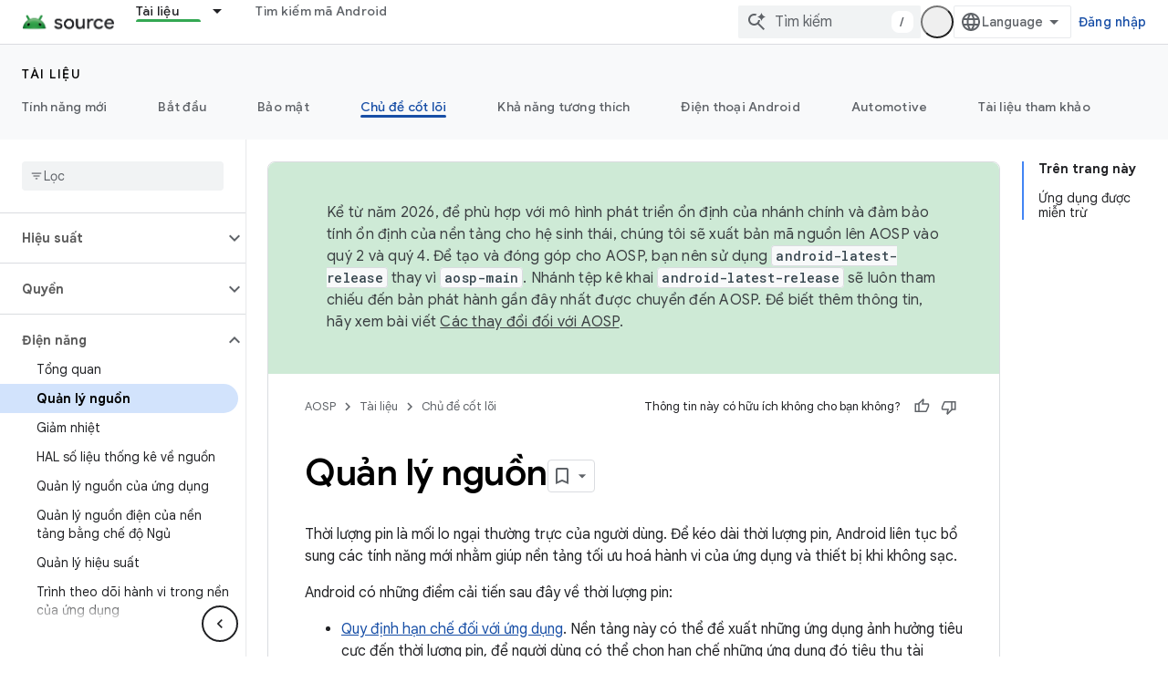

--- FILE ---
content_type: text/html; charset=utf-8
request_url: https://source.android.com/docs/core/power/mgmt?hl=vi
body_size: 58962
content:









<!doctype html>
<html 
      lang="vi-x-mtfrom-en"
      dir="ltr">
  <head>
    <meta name="google-signin-client-id" content="721724668570-nbkv1cfusk7kk4eni4pjvepaus73b13t.apps.googleusercontent.com"><meta name="google-signin-scope"
          content="profile email https://www.googleapis.com/auth/developerprofiles https://www.googleapis.com/auth/developerprofiles.award https://www.googleapis.com/auth/devprofiles.full_control.firstparty"><meta property="og:site_name" content="Android Open Source Project">
    <meta property="og:type" content="website"><meta name="theme-color" content="#34a853"><meta charset="utf-8">
    <meta content="IE=Edge" http-equiv="X-UA-Compatible">
    <meta name="viewport" content="width=device-width, initial-scale=1">
    

    <link rel="manifest" href="/_pwa/androidsource/manifest.json"
          crossorigin="use-credentials">
    <link rel="preconnect" href="//www.gstatic.com" crossorigin>
    <link rel="preconnect" href="//fonts.gstatic.com" crossorigin>
    <link rel="preconnect" href="//fonts.googleapis.com" crossorigin>
    <link rel="preconnect" href="//apis.google.com" crossorigin>
    <link rel="preconnect" href="//www.google-analytics.com" crossorigin><link rel="stylesheet" href="//fonts.googleapis.com/css?family=Google+Sans:400,500,600,700|Google+Sans+Text:400,400italic,500,500italic,600,600italic,700,700italic|Roboto+Mono:400,500,700&display=swap">
      <link rel="stylesheet"
            href="//fonts.googleapis.com/css2?family=Material+Icons&family=Material+Symbols+Outlined&display=block"><link rel="stylesheet" href="//fonts.googleapis.com/css?family=Noto+Sans"><link rel="stylesheet" href="https://www.gstatic.com/devrel-devsite/prod/v5ecaab6967af5bdfffc1b93fe7d0ad58c271bf9f563243cec25f323a110134f0/androidsource/css/app.css">
      
        <link rel="stylesheet" href="https://www.gstatic.com/devrel-devsite/prod/v5ecaab6967af5bdfffc1b93fe7d0ad58c271bf9f563243cec25f323a110134f0/androidsource/css/dark-theme.css" disabled>
      <link rel="shortcut icon" href="https://www.gstatic.com/devrel-devsite/prod/v5ecaab6967af5bdfffc1b93fe7d0ad58c271bf9f563243cec25f323a110134f0/androidsource/images/favicon.svg">
    <link rel="apple-touch-icon" href="https://www.gstatic.com/devrel-devsite/prod/v5ecaab6967af5bdfffc1b93fe7d0ad58c271bf9f563243cec25f323a110134f0/androidsource/images/touchicon-180.png"><link rel="canonical" href="https://source.android.com/docs/core/power/mgmt?hl=vi"><link rel="search" type="application/opensearchdescription+xml"
            title="Android Open Source Project" href="https://source.android.com/s/opensearch.xml?hl=vi">
      <link rel="alternate" hreflang="en"
          href="https://source.android.com/docs/core/power/mgmt" /><link rel="alternate" hreflang="x-default" href="https://source.android.com/docs/core/power/mgmt" /><link rel="alternate" hreflang="ar"
          href="https://source.android.com/docs/core/power/mgmt?hl=ar" /><link rel="alternate" hreflang="bn"
          href="https://source.android.com/docs/core/power/mgmt?hl=bn" /><link rel="alternate" hreflang="zh-Hans"
          href="https://source.android.com/docs/core/power/mgmt?hl=zh-cn" /><link rel="alternate" hreflang="zh-Hant"
          href="https://source.android.com/docs/core/power/mgmt?hl=zh-tw" /><link rel="alternate" hreflang="fa"
          href="https://source.android.com/docs/core/power/mgmt?hl=fa" /><link rel="alternate" hreflang="fr"
          href="https://source.android.com/docs/core/power/mgmt?hl=fr" /><link rel="alternate" hreflang="de"
          href="https://source.android.com/docs/core/power/mgmt?hl=de" /><link rel="alternate" hreflang="he"
          href="https://source.android.com/docs/core/power/mgmt?hl=he" /><link rel="alternate" hreflang="hi"
          href="https://source.android.com/docs/core/power/mgmt?hl=hi" /><link rel="alternate" hreflang="id"
          href="https://source.android.com/docs/core/power/mgmt?hl=id" /><link rel="alternate" hreflang="it"
          href="https://source.android.com/docs/core/power/mgmt?hl=it" /><link rel="alternate" hreflang="ja"
          href="https://source.android.com/docs/core/power/mgmt?hl=ja" /><link rel="alternate" hreflang="ko"
          href="https://source.android.com/docs/core/power/mgmt?hl=ko" /><link rel="alternate" hreflang="pl"
          href="https://source.android.com/docs/core/power/mgmt?hl=pl" /><link rel="alternate" hreflang="pt-BR"
          href="https://source.android.com/docs/core/power/mgmt?hl=pt-br" /><link rel="alternate" hreflang="ru"
          href="https://source.android.com/docs/core/power/mgmt?hl=ru" /><link rel="alternate" hreflang="es-419"
          href="https://source.android.com/docs/core/power/mgmt?hl=es-419" /><link rel="alternate" hreflang="th"
          href="https://source.android.com/docs/core/power/mgmt?hl=th" /><link rel="alternate" hreflang="tr"
          href="https://source.android.com/docs/core/power/mgmt?hl=tr" /><link rel="alternate" hreflang="vi"
          href="https://source.android.com/docs/core/power/mgmt?hl=vi" /><title>Quản lý nguồn &nbsp;|&nbsp; Android Open Source Project</title>

<meta property="og:title" content="Quản lý nguồn &nbsp;|&nbsp; Android Open Source Project"><meta property="og:url" content="https://source.android.com/docs/core/power/mgmt?hl=vi"><meta property="og:locale" content="vi"><script type="application/ld+json">
  {
    "@context": "https://schema.org",
    "@type": "Article",
    
    "headline": "Quản lý nguồn"
  }
</script><link rel="alternate machine-translated-from" hreflang="en"
        href="https://source.android.com/docs/core/power/mgmt?hl=en">
  
    
    
    
    
  

    
      <link rel="stylesheet" href="/extras.css"></head>
  <body class="color-scheme--light"
        template="page"
        theme="androidsource-theme"
        type="article"
        
        appearance
        
        layout="docs"
        
        
        
        
        
        display-toc
        pending>
  
    <devsite-progress type="indeterminate" id="app-progress"></devsite-progress>
  
  
    <a href="#main-content" class="skip-link button">
      
      Chuyển ngay đến nội dung chính
    </a>
    <section class="devsite-wrapper">
      <devsite-cookie-notification-bar></devsite-cookie-notification-bar><devsite-header role="banner" keep-tabs-visible>
  
    





















<div class="devsite-header--inner" data-nosnippet>
  <div class="devsite-top-logo-row-wrapper-wrapper">
    <div class="devsite-top-logo-row-wrapper">
      <div class="devsite-top-logo-row">
        <button type="button" id="devsite-hamburger-menu"
          class="devsite-header-icon-button button-flat material-icons gc-analytics-event"
          data-category="Site-Wide Custom Events"
          data-label="Navigation menu button"
          visually-hidden
          aria-label="Mở trình đơn">
        </button>
        
<div class="devsite-product-name-wrapper">

  <a href="/" class="devsite-site-logo-link gc-analytics-event"
   data-category="Site-Wide Custom Events" data-label="Site logo" track-type="globalNav"
   track-name="androidOpenSourceProject" track-metadata-position="nav"
   track-metadata-eventDetail="nav">
  
  <picture>
    
    <source srcset="https://www.gstatic.com/devrel-devsite/prod/v5ecaab6967af5bdfffc1b93fe7d0ad58c271bf9f563243cec25f323a110134f0/androidsource/images/lockup-dark-theme.png"
            media="(prefers-color-scheme: dark)"
            class="devsite-dark-theme">
    
    <img src="https://www.gstatic.com/devrel-devsite/prod/v5ecaab6967af5bdfffc1b93fe7d0ad58c271bf9f563243cec25f323a110134f0/androidsource/images/lockup.png" class="devsite-site-logo" alt="Android Open Source Project">
  </picture>
  
</a>



  
  
  <span class="devsite-product-name">
    <ul class="devsite-breadcrumb-list"
  >
  
  <li class="devsite-breadcrumb-item
             ">
    
    
    
      
      
    
  </li>
  
</ul>
  </span>

</div>
        <div class="devsite-top-logo-row-middle">
          <div class="devsite-header-upper-tabs">
            
              
              
  <devsite-tabs class="upper-tabs">

    <nav class="devsite-tabs-wrapper" aria-label="Thẻ cấp trên">
      
        
          <tab class="devsite-dropdown
    
    devsite-active
    
    ">
  
    <a href="https://source.android.com/docs?hl=vi"
    class="devsite-tabs-content gc-analytics-event "
      track-metadata-eventdetail="https://source.android.com/docs?hl=vi"
    
       track-type="nav"
       track-metadata-position="nav - tài liệu"
       track-metadata-module="primary nav"
       aria-label="Tài liệu, selected" 
       
         
           data-category="Site-Wide Custom Events"
         
           data-label="Tab: Tài liệu"
         
           track-name="tài liệu"
         
       >
    Tài liệu
  
    </a>
    
      <button
         aria-haspopup="menu"
         aria-expanded="false"
         aria-label="Trình đơn thả xuống cho Tài liệu"
         track-type="nav"
         track-metadata-eventdetail="https://source.android.com/docs?hl=vi"
         track-metadata-position="nav - tài liệu"
         track-metadata-module="primary nav"
         
          
            data-category="Site-Wide Custom Events"
          
            data-label="Tab: Tài liệu"
          
            track-name="tài liệu"
          
        
         class="devsite-tabs-dropdown-toggle devsite-icon devsite-icon-arrow-drop-down"></button>
    
  
  <div class="devsite-tabs-dropdown" role="menu" aria-label="submenu" hidden>
    
    <div class="devsite-tabs-dropdown-content">
      
        <div class="devsite-tabs-dropdown-column
                    android-source-tabs-dropdown-column-small">
          
            <ul class="devsite-tabs-dropdown-section
                       ">
              
                <li class="devsite-nav-title" role="heading" tooltip>Có gì mới?</li>
              
              
              
                <li class="devsite-nav-item">
                  <a href="https://source.android.com/docs/whatsnew/release-notes?hl=vi"
                    
                     track-type="nav"
                     track-metadata-eventdetail="https://source.android.com/docs/whatsnew/release-notes?hl=vi"
                     track-metadata-position="nav - tài liệu"
                     track-metadata-module="tertiary nav"
                     
                       track-metadata-module_headline="có gì mới?"
                     
                     tooltip
                  >
                    
                    <div class="devsite-nav-item-title">
                      Ghi chú phát hành
                    </div>
                    
                  </a>
                </li>
              
                <li class="devsite-nav-item">
                  <a href="https://source.android.com/docs/whatsnew/latest-security-bulletins?hl=vi"
                    
                     track-type="nav"
                     track-metadata-eventdetail="https://source.android.com/docs/whatsnew/latest-security-bulletins?hl=vi"
                     track-metadata-position="nav - tài liệu"
                     track-metadata-module="tertiary nav"
                     
                       track-metadata-module_headline="có gì mới?"
                     
                     tooltip
                  >
                    
                    <div class="devsite-nav-item-title">
                      Bản tin bảo mật mới nhất
                    </div>
                    
                  </a>
                </li>
              
                <li class="devsite-nav-item">
                  <a href="https://source.android.com/docs/whatsnew/latest-cdd?hl=vi"
                    
                     track-type="nav"
                     track-metadata-eventdetail="https://source.android.com/docs/whatsnew/latest-cdd?hl=vi"
                     track-metadata-position="nav - tài liệu"
                     track-metadata-module="tertiary nav"
                     
                       track-metadata-module_headline="có gì mới?"
                     
                     tooltip
                  >
                    
                    <div class="devsite-nav-item-title">
                      Tài liệu định nghĩa về khả năng tương thích (CDD) mới nhất
                    </div>
                    
                  </a>
                </li>
              
                <li class="devsite-nav-item">
                  <a href="https://source.android.com/docs/whatsnew/site-updates?hl=vi"
                    
                     track-type="nav"
                     track-metadata-eventdetail="https://source.android.com/docs/whatsnew/site-updates?hl=vi"
                     track-metadata-position="nav - tài liệu"
                     track-metadata-module="tertiary nav"
                     
                       track-metadata-module_headline="có gì mới?"
                     
                     tooltip
                  >
                    
                    <div class="devsite-nav-item-title">
                      Bản cập nhật trang web
                    </div>
                    
                  </a>
                </li>
              
            </ul>
          
            <ul class="devsite-tabs-dropdown-section
                       ">
              
                <li class="devsite-nav-title" role="heading" tooltip>Bắt đầu</li>
              
              
              
                <li class="devsite-nav-item">
                  <a href="https://source.android.com/docs/setup/about?hl=vi"
                    
                     track-type="nav"
                     track-metadata-eventdetail="https://source.android.com/docs/setup/about?hl=vi"
                     track-metadata-position="nav - tài liệu"
                     track-metadata-module="tertiary nav"
                     
                       track-metadata-module_headline="có gì mới?"
                     
                     tooltip
                  >
                    
                    <div class="devsite-nav-item-title">
                      Giới thiệu
                    </div>
                    
                  </a>
                </li>
              
                <li class="devsite-nav-item">
                  <a href="https://source.android.com/docs/setup/start?hl=vi"
                    
                     track-type="nav"
                     track-metadata-eventdetail="https://source.android.com/docs/setup/start?hl=vi"
                     track-metadata-position="nav - tài liệu"
                     track-metadata-module="tertiary nav"
                     
                       track-metadata-module_headline="có gì mới?"
                     
                     tooltip
                  >
                    
                    <div class="devsite-nav-item-title">
                      Bắt đầu
                    </div>
                    
                  </a>
                </li>
              
                <li class="devsite-nav-item">
                  <a href="https://source.android.com/docs/setup/download?hl=vi"
                    
                     track-type="nav"
                     track-metadata-eventdetail="https://source.android.com/docs/setup/download?hl=vi"
                     track-metadata-position="nav - tài liệu"
                     track-metadata-module="tertiary nav"
                     
                       track-metadata-module_headline="có gì mới?"
                     
                     tooltip
                  >
                    
                    <div class="devsite-nav-item-title">
                      Tải xuống
                    </div>
                    
                  </a>
                </li>
              
                <li class="devsite-nav-item">
                  <a href="https://source.android.com/docs/setup/build?hl=vi"
                    
                     track-type="nav"
                     track-metadata-eventdetail="https://source.android.com/docs/setup/build?hl=vi"
                     track-metadata-position="nav - tài liệu"
                     track-metadata-module="tertiary nav"
                     
                       track-metadata-module_headline="có gì mới?"
                     
                     tooltip
                  >
                    
                    <div class="devsite-nav-item-title">
                      Tạo
                    </div>
                    
                  </a>
                </li>
              
                <li class="devsite-nav-item">
                  <a href="https://source.android.com/docs/setup/test?hl=vi"
                    
                     track-type="nav"
                     track-metadata-eventdetail="https://source.android.com/docs/setup/test?hl=vi"
                     track-metadata-position="nav - tài liệu"
                     track-metadata-module="tertiary nav"
                     
                       track-metadata-module_headline="có gì mới?"
                     
                     tooltip
                  >
                    
                    <div class="devsite-nav-item-title">
                      Kiểm thử
                    </div>
                    
                  </a>
                </li>
              
                <li class="devsite-nav-item">
                  <a href="https://source.android.com/docs/setup/create/coding-tasks?hl=vi"
                    
                     track-type="nav"
                     track-metadata-eventdetail="https://source.android.com/docs/setup/create/coding-tasks?hl=vi"
                     track-metadata-position="nav - tài liệu"
                     track-metadata-module="tertiary nav"
                     
                       track-metadata-module_headline="có gì mới?"
                     
                     tooltip
                  >
                    
                    <div class="devsite-nav-item-title">
                      Tạo
                    </div>
                    
                  </a>
                </li>
              
                <li class="devsite-nav-item">
                  <a href="https://source.android.com/docs/setup/contribute?hl=vi"
                    
                     track-type="nav"
                     track-metadata-eventdetail="https://source.android.com/docs/setup/contribute?hl=vi"
                     track-metadata-position="nav - tài liệu"
                     track-metadata-module="tertiary nav"
                     
                       track-metadata-module_headline="có gì mới?"
                     
                     tooltip
                  >
                    
                    <div class="devsite-nav-item-title">
                      Đóng góp
                    </div>
                    
                  </a>
                </li>
              
                <li class="devsite-nav-item">
                  <a href="https://source.android.com/docs/setup/community/cofc?hl=vi"
                    
                     track-type="nav"
                     track-metadata-eventdetail="https://source.android.com/docs/setup/community/cofc?hl=vi"
                     track-metadata-position="nav - tài liệu"
                     track-metadata-module="tertiary nav"
                     
                       track-metadata-module_headline="có gì mới?"
                     
                     tooltip
                  >
                    
                    <div class="devsite-nav-item-title">
                      Cộng đồng
                    </div>
                    
                  </a>
                </li>
              
                <li class="devsite-nav-item">
                  <a href="https://source.android.com/docs/setup/reference?hl=vi"
                    
                     track-type="nav"
                     track-metadata-eventdetail="https://source.android.com/docs/setup/reference?hl=vi"
                     track-metadata-position="nav - tài liệu"
                     track-metadata-module="tertiary nav"
                     
                       track-metadata-module_headline="có gì mới?"
                     
                     tooltip
                  >
                    
                    <div class="devsite-nav-item-title">
                      Công cụ, bản dựng và tài liệu tham khảo liên quan
                    </div>
                    
                  </a>
                </li>
              
            </ul>
          
            <ul class="devsite-tabs-dropdown-section
                       ">
              
                <li class="devsite-nav-title" role="heading" tooltip>Bảo mật</li>
              
              
              
                <li class="devsite-nav-item">
                  <a href="https://source.android.com/docs/security/overview?hl=vi"
                    
                     track-type="nav"
                     track-metadata-eventdetail="https://source.android.com/docs/security/overview?hl=vi"
                     track-metadata-position="nav - tài liệu"
                     track-metadata-module="tertiary nav"
                     
                       track-metadata-module_headline="có gì mới?"
                     
                     tooltip
                  >
                    
                    <div class="devsite-nav-item-title">
                      Tổng quan
                    </div>
                    
                  </a>
                </li>
              
                <li class="devsite-nav-item">
                  <a href="https://source.android.com/docs/security/bulletin?hl=vi"
                    
                     track-type="nav"
                     track-metadata-eventdetail="https://source.android.com/docs/security/bulletin?hl=vi"
                     track-metadata-position="nav - tài liệu"
                     track-metadata-module="tertiary nav"
                     
                       track-metadata-module_headline="có gì mới?"
                     
                     tooltip
                  >
                    
                    <div class="devsite-nav-item-title">
                      Bản tin
                    </div>
                    
                  </a>
                </li>
              
                <li class="devsite-nav-item">
                  <a href="https://source.android.com/docs/security/features?hl=vi"
                    
                     track-type="nav"
                     track-metadata-eventdetail="https://source.android.com/docs/security/features?hl=vi"
                     track-metadata-position="nav - tài liệu"
                     track-metadata-module="tertiary nav"
                     
                       track-metadata-module_headline="có gì mới?"
                     
                     tooltip
                  >
                    
                    <div class="devsite-nav-item-title">
                      Tính năng
                    </div>
                    
                  </a>
                </li>
              
                <li class="devsite-nav-item">
                  <a href="https://source.android.com/docs/security/test/fuzz-sanitize?hl=vi"
                    
                     track-type="nav"
                     track-metadata-eventdetail="https://source.android.com/docs/security/test/fuzz-sanitize?hl=vi"
                     track-metadata-position="nav - tài liệu"
                     track-metadata-module="tertiary nav"
                     
                       track-metadata-module_headline="có gì mới?"
                     
                     tooltip
                  >
                    
                    <div class="devsite-nav-item-title">
                      Kiểm thử
                    </div>
                    
                  </a>
                </li>
              
                <li class="devsite-nav-item">
                  <a href="https://source.android.com/docs/security/best-practices?hl=vi"
                    
                     track-type="nav"
                     track-metadata-eventdetail="https://source.android.com/docs/security/best-practices?hl=vi"
                     track-metadata-position="nav - tài liệu"
                     track-metadata-module="tertiary nav"
                     
                       track-metadata-module_headline="có gì mới?"
                     
                     tooltip
                  >
                    
                    <div class="devsite-nav-item-title">
                      Các phương pháp hay nhất
                    </div>
                    
                  </a>
                </li>
              
            </ul>
          
        </div>
      
        <div class="devsite-tabs-dropdown-column
                    android-source-tabs-dropdown-column-small">
          
            <ul class="devsite-tabs-dropdown-section
                       ">
              
                <li class="devsite-nav-title" role="heading" tooltip>Chủ đề cốt lõi</li>
              
              
              
                <li class="devsite-nav-item">
                  <a href="https://source.android.com/docs/core/architecture?hl=vi"
                    
                     track-type="nav"
                     track-metadata-eventdetail="https://source.android.com/docs/core/architecture?hl=vi"
                     track-metadata-position="nav - tài liệu"
                     track-metadata-module="tertiary nav"
                     
                       track-metadata-module_headline="chủ đề cốt lõi"
                     
                     tooltip
                  >
                    
                    <div class="devsite-nav-item-title">
                      Cấu trúc
                    </div>
                    
                  </a>
                </li>
              
                <li class="devsite-nav-item">
                  <a href="https://source.android.com/docs/core/audio?hl=vi"
                    
                     track-type="nav"
                     track-metadata-eventdetail="https://source.android.com/docs/core/audio?hl=vi"
                     track-metadata-position="nav - tài liệu"
                     track-metadata-module="tertiary nav"
                     
                       track-metadata-module_headline="chủ đề cốt lõi"
                     
                     tooltip
                  >
                    
                    <div class="devsite-nav-item-title">
                      Âm thanh
                    </div>
                    
                  </a>
                </li>
              
                <li class="devsite-nav-item">
                  <a href="https://source.android.com/docs/core/camera?hl=vi"
                    
                     track-type="nav"
                     track-metadata-eventdetail="https://source.android.com/docs/core/camera?hl=vi"
                     track-metadata-position="nav - tài liệu"
                     track-metadata-module="tertiary nav"
                     
                       track-metadata-module_headline="chủ đề cốt lõi"
                     
                     tooltip
                  >
                    
                    <div class="devsite-nav-item-title">
                      Camera
                    </div>
                    
                  </a>
                </li>
              
                <li class="devsite-nav-item">
                  <a href="https://source.android.com/docs/core/connect?hl=vi"
                    
                     track-type="nav"
                     track-metadata-eventdetail="https://source.android.com/docs/core/connect?hl=vi"
                     track-metadata-position="nav - tài liệu"
                     track-metadata-module="tertiary nav"
                     
                       track-metadata-module_headline="chủ đề cốt lõi"
                     
                     tooltip
                  >
                    
                    <div class="devsite-nav-item-title">
                      Khả năng kết nối
                    </div>
                    
                  </a>
                </li>
              
                <li class="devsite-nav-item">
                  <a href="https://source.android.com/docs/core/data?hl=vi"
                    
                     track-type="nav"
                     track-metadata-eventdetail="https://source.android.com/docs/core/data?hl=vi"
                     track-metadata-position="nav - tài liệu"
                     track-metadata-module="tertiary nav"
                     
                       track-metadata-module_headline="chủ đề cốt lõi"
                     
                     tooltip
                  >
                    
                    <div class="devsite-nav-item-title">
                      Dữ liệu
                    </div>
                    
                  </a>
                </li>
              
                <li class="devsite-nav-item">
                  <a href="https://source.android.com/docs/core/display?hl=vi"
                    
                     track-type="nav"
                     track-metadata-eventdetail="https://source.android.com/docs/core/display?hl=vi"
                     track-metadata-position="nav - tài liệu"
                     track-metadata-module="tertiary nav"
                     
                       track-metadata-module_headline="chủ đề cốt lõi"
                     
                     tooltip
                  >
                    
                    <div class="devsite-nav-item-title">
                      Màn hình
                    </div>
                    
                  </a>
                </li>
              
                <li class="devsite-nav-item">
                  <a href="https://source.android.com/docs/core/fonts/custom-font-fallback?hl=vi"
                    
                     track-type="nav"
                     track-metadata-eventdetail="https://source.android.com/docs/core/fonts/custom-font-fallback?hl=vi"
                     track-metadata-position="nav - tài liệu"
                     track-metadata-module="tertiary nav"
                     
                       track-metadata-module_headline="chủ đề cốt lõi"
                     
                     tooltip
                  >
                    
                    <div class="devsite-nav-item-title">
                      Phông chữ
                    </div>
                    
                  </a>
                </li>
              
                <li class="devsite-nav-item">
                  <a href="https://source.android.com/docs/core/graphics?hl=vi"
                    
                     track-type="nav"
                     track-metadata-eventdetail="https://source.android.com/docs/core/graphics?hl=vi"
                     track-metadata-position="nav - tài liệu"
                     track-metadata-module="tertiary nav"
                     
                       track-metadata-module_headline="chủ đề cốt lõi"
                     
                     tooltip
                  >
                    
                    <div class="devsite-nav-item-title">
                      Đồ hoạ
                    </div>
                    
                  </a>
                </li>
              
                <li class="devsite-nav-item">
                  <a href="https://source.android.com/docs/core/interaction?hl=vi"
                    
                     track-type="nav"
                     track-metadata-eventdetail="https://source.android.com/docs/core/interaction?hl=vi"
                     track-metadata-position="nav - tài liệu"
                     track-metadata-module="tertiary nav"
                     
                       track-metadata-module_headline="chủ đề cốt lõi"
                     
                     tooltip
                  >
                    
                    <div class="devsite-nav-item-title">
                      Tương tác
                    </div>
                    
                  </a>
                </li>
              
                <li class="devsite-nav-item">
                  <a href="https://source.android.com/docs/core/media?hl=vi"
                    
                     track-type="nav"
                     track-metadata-eventdetail="https://source.android.com/docs/core/media?hl=vi"
                     track-metadata-position="nav - tài liệu"
                     track-metadata-module="tertiary nav"
                     
                       track-metadata-module_headline="chủ đề cốt lõi"
                     
                     tooltip
                  >
                    
                    <div class="devsite-nav-item-title">
                      Nội dung nghe nhìn
                    </div>
                    
                  </a>
                </li>
              
                <li class="devsite-nav-item">
                  <a href="https://source.android.com/docs/core/perf?hl=vi"
                    
                     track-type="nav"
                     track-metadata-eventdetail="https://source.android.com/docs/core/perf?hl=vi"
                     track-metadata-position="nav - tài liệu"
                     track-metadata-module="tertiary nav"
                     
                       track-metadata-module_headline="chủ đề cốt lõi"
                     
                     tooltip
                  >
                    
                    <div class="devsite-nav-item-title">
                      Hiệu suất
                    </div>
                    
                  </a>
                </li>
              
                <li class="devsite-nav-item">
                  <a href="https://source.android.com/docs/core/permissions?hl=vi"
                    
                     track-type="nav"
                     track-metadata-eventdetail="https://source.android.com/docs/core/permissions?hl=vi"
                     track-metadata-position="nav - tài liệu"
                     track-metadata-module="tertiary nav"
                     
                       track-metadata-module_headline="chủ đề cốt lõi"
                     
                     tooltip
                  >
                    
                    <div class="devsite-nav-item-title">
                      Quyền
                    </div>
                    
                  </a>
                </li>
              
                <li class="devsite-nav-item">
                  <a href="https://source.android.com/docs/core/power?hl=vi"
                    
                     track-type="nav"
                     track-metadata-eventdetail="https://source.android.com/docs/core/power?hl=vi"
                     track-metadata-position="nav - tài liệu"
                     track-metadata-module="tertiary nav"
                     
                       track-metadata-module_headline="chủ đề cốt lõi"
                     
                     tooltip
                  >
                    
                    <div class="devsite-nav-item-title">
                      Điện năng
                    </div>
                    
                  </a>
                </li>
              
                <li class="devsite-nav-item">
                  <a href="https://source.android.com/docs/core/runtime?hl=vi"
                    
                     track-type="nav"
                     track-metadata-eventdetail="https://source.android.com/docs/core/runtime?hl=vi"
                     track-metadata-position="nav - tài liệu"
                     track-metadata-module="tertiary nav"
                     
                       track-metadata-module_headline="chủ đề cốt lõi"
                     
                     tooltip
                  >
                    
                    <div class="devsite-nav-item-title">
                      Thời gian chạy
                    </div>
                    
                  </a>
                </li>
              
                <li class="devsite-nav-item">
                  <a href="https://source.android.com/docs/core/settings?hl=vi"
                    
                     track-type="nav"
                     track-metadata-eventdetail="https://source.android.com/docs/core/settings?hl=vi"
                     track-metadata-position="nav - tài liệu"
                     track-metadata-module="tertiary nav"
                     
                       track-metadata-module_headline="chủ đề cốt lõi"
                     
                     tooltip
                  >
                    
                    <div class="devsite-nav-item-title">
                      Cài đặt
                    </div>
                    
                  </a>
                </li>
              
                <li class="devsite-nav-item">
                  <a href="https://source.android.com/docs/core/storage?hl=vi"
                    
                     track-type="nav"
                     track-metadata-eventdetail="https://source.android.com/docs/core/storage?hl=vi"
                     track-metadata-position="nav - tài liệu"
                     track-metadata-module="tertiary nav"
                     
                       track-metadata-module_headline="chủ đề cốt lõi"
                     
                     tooltip
                  >
                    
                    <div class="devsite-nav-item-title">
                      Storage
                    </div>
                    
                  </a>
                </li>
              
                <li class="devsite-nav-item">
                  <a href="https://source.android.com/docs/core/tests?hl=vi"
                    
                     track-type="nav"
                     track-metadata-eventdetail="https://source.android.com/docs/core/tests?hl=vi"
                     track-metadata-position="nav - tài liệu"
                     track-metadata-module="tertiary nav"
                     
                       track-metadata-module_headline="chủ đề cốt lõi"
                     
                     tooltip
                  >
                    
                    <div class="devsite-nav-item-title">
                      Kiểm thử
                    </div>
                    
                  </a>
                </li>
              
                <li class="devsite-nav-item">
                  <a href="https://source.android.com/docs/core/ota?hl=vi"
                    
                     track-type="nav"
                     track-metadata-eventdetail="https://source.android.com/docs/core/ota?hl=vi"
                     track-metadata-position="nav - tài liệu"
                     track-metadata-module="tertiary nav"
                     
                       track-metadata-module_headline="chủ đề cốt lõi"
                     
                     tooltip
                  >
                    
                    <div class="devsite-nav-item-title">
                      Nội dung cập nhật
                    </div>
                    
                  </a>
                </li>
              
                <li class="devsite-nav-item">
                  <a href="https://source.android.com/docs/core/virtualization?hl=vi"
                    
                     track-type="nav"
                     track-metadata-eventdetail="https://source.android.com/docs/core/virtualization?hl=vi"
                     track-metadata-position="nav - tài liệu"
                     track-metadata-module="tertiary nav"
                     
                       track-metadata-module_headline="chủ đề cốt lõi"
                     
                     tooltip
                  >
                    
                    <div class="devsite-nav-item-title">
                      Ảo hóa
                    </div>
                    
                  </a>
                </li>
              
            </ul>
          
        </div>
      
        <div class="devsite-tabs-dropdown-column
                    android-source-tabs-dropdown-column-small">
          
            <ul class="devsite-tabs-dropdown-section
                       ">
              
                <li class="devsite-nav-title" role="heading" tooltip>Khả năng tương thích</li>
              
              
              
                <li class="devsite-nav-item">
                  <a href="https://source.android.com/docs/compatibility/cdd?hl=vi"
                    
                     track-type="nav"
                     track-metadata-eventdetail="https://source.android.com/docs/compatibility/cdd?hl=vi"
                     track-metadata-position="nav - tài liệu"
                     track-metadata-module="tertiary nav"
                     
                       track-metadata-module_headline="khả năng tương thích"
                     
                     tooltip
                  >
                    
                    <div class="devsite-nav-item-title">
                      Tài liệu định nghĩa về khả năng tương thích (CDD)
                    </div>
                    
                  </a>
                </li>
              
                <li class="devsite-nav-item">
                  <a href="https://source.android.com/docs/compatibility/cts?hl=vi"
                    
                     track-type="nav"
                     track-metadata-eventdetail="https://source.android.com/docs/compatibility/cts?hl=vi"
                     track-metadata-position="nav - tài liệu"
                     track-metadata-module="tertiary nav"
                     
                       track-metadata-module_headline="khả năng tương thích"
                     
                     tooltip
                  >
                    
                    <div class="devsite-nav-item-title">
                      Bộ kiểm tra tính tương thích (CTS)
                    </div>
                    
                  </a>
                </li>
              
            </ul>
          
            <ul class="devsite-tabs-dropdown-section
                       ">
              
                <li class="devsite-nav-title" role="heading" tooltip>Điện thoại Android</li>
              
              
              
                <li class="devsite-nav-item">
                  <a href="https://source.android.com/docs/devices/cuttlefish?hl=vi"
                    
                     track-type="nav"
                     track-metadata-eventdetail="https://source.android.com/docs/devices/cuttlefish?hl=vi"
                     track-metadata-position="nav - tài liệu"
                     track-metadata-module="tertiary nav"
                     
                       track-metadata-module_headline="khả năng tương thích"
                     
                     tooltip
                  >
                    
                    <div class="devsite-nav-item-title">
                      Mực nang
                    </div>
                    
                  </a>
                </li>
              
                <li class="devsite-nav-item">
                  <a href="https://source.android.com/docs/devices/admin?hl=vi"
                    
                     track-type="nav"
                     track-metadata-eventdetail="https://source.android.com/docs/devices/admin?hl=vi"
                     track-metadata-position="nav - tài liệu"
                     track-metadata-module="tertiary nav"
                     
                       track-metadata-module_headline="khả năng tương thích"
                     
                     tooltip
                  >
                    
                    <div class="devsite-nav-item-title">
                      Doanh nghiệp
                    </div>
                    
                  </a>
                </li>
              
                <li class="devsite-nav-item">
                  <a href="https://source.android.com/docs/devices/tv?hl=vi"
                    
                     track-type="nav"
                     track-metadata-eventdetail="https://source.android.com/docs/devices/tv?hl=vi"
                     track-metadata-position="nav - tài liệu"
                     track-metadata-module="tertiary nav"
                     
                       track-metadata-module_headline="khả năng tương thích"
                     
                     tooltip
                  >
                    
                    <div class="devsite-nav-item-title">
                      TV
                    </div>
                    
                  </a>
                </li>
              
            </ul>
          
            <ul class="devsite-tabs-dropdown-section
                       ">
              
                <li class="devsite-nav-title" role="heading" tooltip>Automotive</li>
              
              
              
                <li class="devsite-nav-item">
                  <a href="https://source.android.com/docs/automotive/start/what_automotive?hl=vi"
                    
                     track-type="nav"
                     track-metadata-eventdetail="https://source.android.com/docs/automotive/start/what_automotive?hl=vi"
                     track-metadata-position="nav - tài liệu"
                     track-metadata-module="tertiary nav"
                     
                       track-metadata-module_headline="khả năng tương thích"
                     
                     tooltip
                  >
                    
                    <div class="devsite-nav-item-title">
                      Bắt đầu
                    </div>
                    
                  </a>
                </li>
              
                <li class="devsite-nav-item">
                  <a href="https://source.android.com/docs/automotive/guidelines?hl=vi"
                    
                     track-type="nav"
                     track-metadata-eventdetail="https://source.android.com/docs/automotive/guidelines?hl=vi"
                     track-metadata-position="nav - tài liệu"
                     track-metadata-module="tertiary nav"
                     
                       track-metadata-module_headline="khả năng tương thích"
                     
                     tooltip
                  >
                    
                    <div class="devsite-nav-item-title">
                      Nguyên tắc phát triển
                    </div>
                    
                  </a>
                </li>
              
                <li class="devsite-nav-item">
                  <a href="https://source.android.com/docs/automotive/dev-tools?hl=vi"
                    
                     track-type="nav"
                     track-metadata-eventdetail="https://source.android.com/docs/automotive/dev-tools?hl=vi"
                     track-metadata-position="nav - tài liệu"
                     track-metadata-module="tertiary nav"
                     
                       track-metadata-module_headline="khả năng tương thích"
                     
                     tooltip
                  >
                    
                    <div class="devsite-nav-item-title">
                      Công cụ Phát triển
                    </div>
                    
                  </a>
                </li>
              
                <li class="devsite-nav-item">
                  <a href="https://source.android.com/docs/automotive/tools?hl=vi"
                    
                     track-type="nav"
                     track-metadata-eventdetail="https://source.android.com/docs/automotive/tools?hl=vi"
                     track-metadata-position="nav - tài liệu"
                     track-metadata-module="tertiary nav"
                     
                       track-metadata-module_headline="khả năng tương thích"
                     
                     tooltip
                  >
                    
                    <div class="devsite-nav-item-title">
                      Công cụ và cơ sở hạ tầng kiểm thử
                    </div>
                    
                  </a>
                </li>
              
                <li class="devsite-nav-item">
                  <a href="https://source.android.com/docs/automotive/start/releases?hl=vi"
                    
                     track-type="nav"
                     track-metadata-eventdetail="https://source.android.com/docs/automotive/start/releases?hl=vi"
                     track-metadata-position="nav - tài liệu"
                     track-metadata-module="tertiary nav"
                     
                       track-metadata-module_headline="khả năng tương thích"
                     
                     tooltip
                  >
                    
                    <div class="devsite-nav-item-title">
                      Thông tin chi tiết về bản phát hành
                    </div>
                    
                  </a>
                </li>
              
            </ul>
          
            <ul class="devsite-tabs-dropdown-section
                       ">
              
                <li class="devsite-nav-title" role="heading" tooltip>Tài liệu tham khảo</li>
              
              
              
                <li class="devsite-nav-item">
                  <a href="https://source.android.com/reference/hidl?hl=vi"
                    
                     track-type="nav"
                     track-metadata-eventdetail="https://source.android.com/reference/hidl?hl=vi"
                     track-metadata-position="nav - tài liệu"
                     track-metadata-module="tertiary nav"
                     
                       track-metadata-module_headline="khả năng tương thích"
                     
                     tooltip
                  >
                    
                    <div class="devsite-nav-item-title">
                      HIDL
                    </div>
                    
                  </a>
                </li>
              
                <li class="devsite-nav-item">
                  <a href="https://source.android.com/reference/hal?hl=vi"
                    
                     track-type="nav"
                     track-metadata-eventdetail="https://source.android.com/reference/hal?hl=vi"
                     track-metadata-position="nav - tài liệu"
                     track-metadata-module="tertiary nav"
                     
                       track-metadata-module_headline="khả năng tương thích"
                     
                     tooltip
                  >
                    
                    <div class="devsite-nav-item-title">
                      HAL
                    </div>
                    
                  </a>
                </li>
              
                <li class="devsite-nav-item">
                  <a href="https://source.android.com/reference/tradefed/classes?hl=vi"
                    
                     track-type="nav"
                     track-metadata-eventdetail="https://source.android.com/reference/tradefed/classes?hl=vi"
                     track-metadata-position="nav - tài liệu"
                     track-metadata-module="tertiary nav"
                     
                       track-metadata-module_headline="khả năng tương thích"
                     
                     tooltip
                  >
                    
                    <div class="devsite-nav-item-title">
                      Liên đoàn thương mại
                    </div>
                    
                  </a>
                </li>
              
                <li class="devsite-nav-item">
                  <a href="https://source.android.com/reference/sts/classes?hl=vi"
                    
                     track-type="nav"
                     track-metadata-eventdetail="https://source.android.com/reference/sts/classes?hl=vi"
                     track-metadata-position="nav - tài liệu"
                     track-metadata-module="tertiary nav"
                     
                       track-metadata-module_headline="khả năng tương thích"
                     
                     tooltip
                  >
                    
                    <div class="devsite-nav-item-title">
                      Bộ thử nghiệm về khả năng bảo mật
                    </div>
                    
                  </a>
                </li>
              
            </ul>
          
        </div>
      
    </div>
  </div>
</tab>
        
      
        
          <tab  >
            
    <a href="https://cs.android.com/android/platform/superproject?hl=vi"
    class="devsite-tabs-content gc-analytics-event "
      track-metadata-eventdetail="https://cs.android.com/android/platform/superproject?hl=vi"
    
       track-type="nav"
       track-metadata-position="nav - tìm kiếm mã android"
       track-metadata-module="primary nav"
       
       
         
           data-category="Site-Wide Custom Events"
         
           data-label="Tab: Tìm kiếm mã Android"
         
           track-name="tìm kiếm mã android"
         
       >
    Tìm kiếm mã Android
  
    </a>
    
  
          </tab>
        
      
    </nav>

  </devsite-tabs>

            
           </div>
          
<devsite-search
    enable-signin
    enable-search
    enable-suggestions
      enable-query-completion
    
    enable-search-summaries
    project-name="Android Open Source Project"
    tenant-name="Android Open Source Project"
    
    
    
    
    
    >
  <form class="devsite-search-form" action="https://source.android.com/s/results?hl=vi" method="GET">
    <div class="devsite-search-container">
      <button type="button"
              search-open
              class="devsite-search-button devsite-header-icon-button button-flat material-icons"
              
              aria-label="Mở hộp tìm kiếm"></button>
      <div class="devsite-searchbox">
        <input
          aria-activedescendant=""
          aria-autocomplete="list"
          
          aria-label="Tìm kiếm"
          aria-expanded="false"
          aria-haspopup="listbox"
          autocomplete="off"
          class="devsite-search-field devsite-search-query"
          name="q"
          
          placeholder="Tìm kiếm"
          role="combobox"
          type="text"
          value=""
          >
          <div class="devsite-search-image material-icons" aria-hidden="true">
            
              <svg class="devsite-search-ai-image" width="24" height="24" viewBox="0 0 24 24" fill="none" xmlns="http://www.w3.org/2000/svg">
                  <g clip-path="url(#clip0_6641_386)">
                    <path d="M19.6 21L13.3 14.7C12.8 15.1 12.225 15.4167 11.575 15.65C10.925 15.8833 10.2333 16 9.5 16C7.68333 16 6.14167 15.375 4.875 14.125C3.625 12.8583 3 11.3167 3 9.5C3 7.68333 3.625 6.15 4.875 4.9C6.14167 3.63333 7.68333 3 9.5 3C10.0167 3 10.5167 3.05833 11 3.175C11.4833 3.275 11.9417 3.43333 12.375 3.65L10.825 5.2C10.6083 5.13333 10.3917 5.08333 10.175 5.05C9.95833 5.01667 9.73333 5 9.5 5C8.25 5 7.18333 5.44167 6.3 6.325C5.43333 7.19167 5 8.25 5 9.5C5 10.75 5.43333 11.8167 6.3 12.7C7.18333 13.5667 8.25 14 9.5 14C10.6667 14 11.6667 13.625 12.5 12.875C13.35 12.1083 13.8417 11.15 13.975 10H15.975C15.925 10.6333 15.7833 11.2333 15.55 11.8C15.3333 12.3667 15.05 12.8667 14.7 13.3L21 19.6L19.6 21ZM17.5 12C17.5 10.4667 16.9667 9.16667 15.9 8.1C14.8333 7.03333 13.5333 6.5 12 6.5C13.5333 6.5 14.8333 5.96667 15.9 4.9C16.9667 3.83333 17.5 2.53333 17.5 0.999999C17.5 2.53333 18.0333 3.83333 19.1 4.9C20.1667 5.96667 21.4667 6.5 23 6.5C21.4667 6.5 20.1667 7.03333 19.1 8.1C18.0333 9.16667 17.5 10.4667 17.5 12Z" fill="#5F6368"/>
                  </g>
                <defs>
                <clipPath id="clip0_6641_386">
                <rect width="24" height="24" fill="white"/>
                </clipPath>
                </defs>
              </svg>
            
          </div>
          <div class="devsite-search-shortcut-icon-container" aria-hidden="true">
            <kbd class="devsite-search-shortcut-icon">/</kbd>
          </div>
      </div>
    </div>
  </form>
  <button type="button"
          search-close
          class="devsite-search-button devsite-header-icon-button button-flat material-icons"
          
          aria-label="Đóng hộp tìm kiếm"></button>
</devsite-search>

        </div>

        

          

          

          <devsite-appearance-selector></devsite-appearance-selector>

          
<devsite-language-selector>
  <ul role="presentation">
    
    
    <li role="presentation">
      <a role="menuitem" lang="en"
        >English</a>
    </li>
    
    <li role="presentation">
      <a role="menuitem" lang="de"
        >Deutsch</a>
    </li>
    
    <li role="presentation">
      <a role="menuitem" lang="es_419"
        >Español – América Latina</a>
    </li>
    
    <li role="presentation">
      <a role="menuitem" lang="fr"
        >Français</a>
    </li>
    
    <li role="presentation">
      <a role="menuitem" lang="id"
        >Indonesia</a>
    </li>
    
    <li role="presentation">
      <a role="menuitem" lang="it"
        >Italiano</a>
    </li>
    
    <li role="presentation">
      <a role="menuitem" lang="pl"
        >Polski</a>
    </li>
    
    <li role="presentation">
      <a role="menuitem" lang="pt_br"
        >Português – Brasil</a>
    </li>
    
    <li role="presentation">
      <a role="menuitem" lang="vi"
        >Tiếng Việt</a>
    </li>
    
    <li role="presentation">
      <a role="menuitem" lang="tr"
        >Türkçe</a>
    </li>
    
    <li role="presentation">
      <a role="menuitem" lang="ru"
        >Русский</a>
    </li>
    
    <li role="presentation">
      <a role="menuitem" lang="he"
        >עברית</a>
    </li>
    
    <li role="presentation">
      <a role="menuitem" lang="ar"
        >العربيّة</a>
    </li>
    
    <li role="presentation">
      <a role="menuitem" lang="fa"
        >فارسی</a>
    </li>
    
    <li role="presentation">
      <a role="menuitem" lang="hi"
        >हिंदी</a>
    </li>
    
    <li role="presentation">
      <a role="menuitem" lang="bn"
        >বাংলা</a>
    </li>
    
    <li role="presentation">
      <a role="menuitem" lang="th"
        >ภาษาไทย</a>
    </li>
    
    <li role="presentation">
      <a role="menuitem" lang="zh_cn"
        >中文 – 简体</a>
    </li>
    
    <li role="presentation">
      <a role="menuitem" lang="zh_tw"
        >中文 – 繁體</a>
    </li>
    
    <li role="presentation">
      <a role="menuitem" lang="ja"
        >日本語</a>
    </li>
    
    <li role="presentation">
      <a role="menuitem" lang="ko"
        >한국어</a>
    </li>
    
  </ul>
</devsite-language-selector>


          

        

        
          <devsite-user 
                        
                        
                          enable-profiles
                        
                        
                        id="devsite-user">
            
              
              <span class="button devsite-top-button" aria-hidden="true" visually-hidden>Đăng nhập</span>
            
          </devsite-user>
        
        
        
      </div>
    </div>
  </div>



  <div class="devsite-collapsible-section
    ">
    <div class="devsite-header-background">
      
        
          <div class="devsite-product-id-row"
           >
            <div class="devsite-product-description-row">
              
                
                <div class="devsite-product-id">
                  
                  
                  
                    <ul class="devsite-breadcrumb-list"
  >
  
  <li class="devsite-breadcrumb-item
             ">
    
    
    
      
        
  <a href="https://source.android.com/docs?hl=vi"
      
        class="devsite-breadcrumb-link gc-analytics-event"
      
        data-category="Site-Wide Custom Events"
      
        data-label="Lower Header"
      
        data-value="1"
      
        track-type="globalNav"
      
        track-name="breadcrumb"
      
        track-metadata-position="1"
      
        track-metadata-eventdetail=""
      
    >
    
          Tài liệu
        
  </a>
  
      
    
  </li>
  
</ul>
                </div>
                
              
              
            </div>
            
          </div>
          
        
      
      
        <div class="devsite-doc-set-nav-row">
          
          
            
            
  <devsite-tabs class="lower-tabs">

    <nav class="devsite-tabs-wrapper" aria-label="Thẻ cấp dưới">
      
        
          <tab  >
            
    <a href="https://source.android.com/docs/whatsnew?hl=vi"
    class="devsite-tabs-content gc-analytics-event "
      track-metadata-eventdetail="https://source.android.com/docs/whatsnew?hl=vi"
    
       track-type="nav"
       track-metadata-position="nav - tính năng mới"
       track-metadata-module="primary nav"
       
       
         
           data-category="Site-Wide Custom Events"
         
           data-label="Tab: Tính năng mới"
         
           track-name="tính năng mới"
         
       >
    Tính năng mới
  
    </a>
    
  
          </tab>
        
      
        
          <tab  >
            
    <a href="https://source.android.com/docs/setup?hl=vi"
    class="devsite-tabs-content gc-analytics-event "
      track-metadata-eventdetail="https://source.android.com/docs/setup?hl=vi"
    
       track-type="nav"
       track-metadata-position="nav - bắt đầu"
       track-metadata-module="primary nav"
       
       
         
           data-category="Site-Wide Custom Events"
         
           data-label="Tab: Bắt đầu"
         
           track-name="bắt đầu"
         
       >
    Bắt đầu
  
    </a>
    
  
          </tab>
        
      
        
          <tab  >
            
    <a href="https://source.android.com/docs/security?hl=vi"
    class="devsite-tabs-content gc-analytics-event "
      track-metadata-eventdetail="https://source.android.com/docs/security?hl=vi"
    
       track-type="nav"
       track-metadata-position="nav - bảo mật"
       track-metadata-module="primary nav"
       
       
         
           data-category="Site-Wide Custom Events"
         
           data-label="Tab: Bảo mật"
         
           track-name="bảo mật"
         
       >
    Bảo mật
  
    </a>
    
  
          </tab>
        
      
        
          <tab  class="devsite-active">
            
    <a href="https://source.android.com/docs/core?hl=vi"
    class="devsite-tabs-content gc-analytics-event "
      track-metadata-eventdetail="https://source.android.com/docs/core?hl=vi"
    
       track-type="nav"
       track-metadata-position="nav - chủ đề cốt lõi"
       track-metadata-module="primary nav"
       aria-label="Chủ đề cốt lõi, selected" 
       
         
           data-category="Site-Wide Custom Events"
         
           data-label="Tab: Chủ đề cốt lõi"
         
           track-name="chủ đề cốt lõi"
         
       >
    Chủ đề cốt lõi
  
    </a>
    
  
          </tab>
        
      
        
          <tab  >
            
    <a href="https://source.android.com/docs/compatibility?hl=vi"
    class="devsite-tabs-content gc-analytics-event "
      track-metadata-eventdetail="https://source.android.com/docs/compatibility?hl=vi"
    
       track-type="nav"
       track-metadata-position="nav - khả năng tương thích"
       track-metadata-module="primary nav"
       
       
         
           data-category="Site-Wide Custom Events"
         
           data-label="Tab: Khả năng tương thích"
         
           track-name="khả năng tương thích"
         
       >
    Khả năng tương thích
  
    </a>
    
  
          </tab>
        
      
        
          <tab  >
            
    <a href="https://source.android.com/docs/devices?hl=vi"
    class="devsite-tabs-content gc-analytics-event "
      track-metadata-eventdetail="https://source.android.com/docs/devices?hl=vi"
    
       track-type="nav"
       track-metadata-position="nav - điện thoại android"
       track-metadata-module="primary nav"
       
       
         
           data-category="Site-Wide Custom Events"
         
           data-label="Tab: Điện thoại Android"
         
           track-name="điện thoại android"
         
       >
    Điện thoại Android
  
    </a>
    
  
          </tab>
        
      
        
          <tab  >
            
    <a href="https://source.android.com/docs/automotive?hl=vi"
    class="devsite-tabs-content gc-analytics-event "
      track-metadata-eventdetail="https://source.android.com/docs/automotive?hl=vi"
    
       track-type="nav"
       track-metadata-position="nav - automotive"
       track-metadata-module="primary nav"
       
       
         
           data-category="Site-Wide Custom Events"
         
           data-label="Tab: Automotive"
         
           track-name="automotive"
         
       >
    Automotive
  
    </a>
    
  
          </tab>
        
      
        
          <tab  >
            
    <a href="https://source.android.com/reference?hl=vi"
    class="devsite-tabs-content gc-analytics-event "
      track-metadata-eventdetail="https://source.android.com/reference?hl=vi"
    
       track-type="nav"
       track-metadata-position="nav - tài liệu tham khảo"
       track-metadata-module="primary nav"
       
       
         
           data-category="Site-Wide Custom Events"
         
           data-label="Tab: Tài liệu tham khảo"
         
           track-name="tài liệu tham khảo"
         
       >
    Tài liệu tham khảo
  
    </a>
    
  
          </tab>
        
      
    </nav>

  </devsite-tabs>

          
          
        </div>
      
    </div>
  </div>

</div>



  

  
</devsite-header>
      <devsite-book-nav scrollbars >
        
          





















<div class="devsite-book-nav-filter"
     >
  <span class="filter-list-icon material-icons" aria-hidden="true"></span>
  <input type="text"
         placeholder="Lọc"
         
         aria-label="Nhập để lọc"
         role="searchbox">
  
  <span class="filter-clear-button hidden"
        data-title="Xoá bộ lọc"
        aria-label="Xoá bộ lọc"
        role="button"
        tabindex="0"></span>
</div>

<nav class="devsite-book-nav devsite-nav nocontent"
     aria-label="Trình đơn bên">
  <div class="devsite-mobile-header">
    <button type="button"
            id="devsite-close-nav"
            class="devsite-header-icon-button button-flat material-icons gc-analytics-event"
            data-category="Site-Wide Custom Events"
            data-label="Close navigation"
            aria-label="Đóng trình đơn điều hướng">
    </button>
    <div class="devsite-product-name-wrapper">

  <a href="/" class="devsite-site-logo-link gc-analytics-event"
   data-category="Site-Wide Custom Events" data-label="Site logo" track-type="globalNav"
   track-name="androidOpenSourceProject" track-metadata-position="nav"
   track-metadata-eventDetail="nav">
  
  <picture>
    
    <source srcset="https://www.gstatic.com/devrel-devsite/prod/v5ecaab6967af5bdfffc1b93fe7d0ad58c271bf9f563243cec25f323a110134f0/androidsource/images/lockup-dark-theme.png"
            media="(prefers-color-scheme: dark)"
            class="devsite-dark-theme">
    
    <img src="https://www.gstatic.com/devrel-devsite/prod/v5ecaab6967af5bdfffc1b93fe7d0ad58c271bf9f563243cec25f323a110134f0/androidsource/images/lockup.png" class="devsite-site-logo" alt="Android Open Source Project">
  </picture>
  
</a>


  
      <span class="devsite-product-name">
        
        
        <ul class="devsite-breadcrumb-list"
  >
  
  <li class="devsite-breadcrumb-item
             ">
    
    
    
      
      
    
  </li>
  
</ul>
      </span>
    

</div>
  </div>

  <div class="devsite-book-nav-wrapper">
    <div class="devsite-mobile-nav-top">
      
        <ul class="devsite-nav-list">
          
            <li class="devsite-nav-item">
              
  
  <a href="/docs"
    
       class="devsite-nav-title gc-analytics-event
              
              devsite-nav-active"
    

    
      
        data-category="Site-Wide Custom Events"
      
        data-label="Tab: Tài liệu"
      
        track-name="tài liệu"
      
    
     data-category="Site-Wide Custom Events"
     data-label="Responsive Tab: Tài liệu"
     track-type="globalNav"
     track-metadata-eventDetail="globalMenu"
     track-metadata-position="nav">
  
    <span class="devsite-nav-text" tooltip >
      Tài liệu
   </span>
    
  
  </a>
  

  
    <ul class="devsite-nav-responsive-tabs devsite-nav-has-menu
               ">
      
<li class="devsite-nav-item">

  
  <span
    
       class="devsite-nav-title"
       tooltip
    
    
      
        data-category="Site-Wide Custom Events"
      
        data-label="Tab: Tài liệu"
      
        track-name="tài liệu"
      
    >
  
    <span class="devsite-nav-text" tooltip menu="Tài liệu">
      Xem thêm
   </span>
    
    <span class="devsite-nav-icon material-icons" data-icon="forward"
          menu="Tài liệu">
    </span>
    
  
  </span>
  

</li>

    </ul>
  
              
                <ul class="devsite-nav-responsive-tabs">
                  
                    
                    
                    
                    <li class="devsite-nav-item">
                      
  
  <a href="/docs/whatsnew"
    
       class="devsite-nav-title gc-analytics-event
              
              "
    

    
      
        data-category="Site-Wide Custom Events"
      
        data-label="Tab: Tính năng mới"
      
        track-name="tính năng mới"
      
    
     data-category="Site-Wide Custom Events"
     data-label="Responsive Tab: Tính năng mới"
     track-type="globalNav"
     track-metadata-eventDetail="globalMenu"
     track-metadata-position="nav">
  
    <span class="devsite-nav-text" tooltip >
      Tính năng mới
   </span>
    
  
  </a>
  

  
                    </li>
                  
                    
                    
                    
                    <li class="devsite-nav-item">
                      
  
  <a href="/docs/setup"
    
       class="devsite-nav-title gc-analytics-event
              
              "
    

    
      
        data-category="Site-Wide Custom Events"
      
        data-label="Tab: Bắt đầu"
      
        track-name="bắt đầu"
      
    
     data-category="Site-Wide Custom Events"
     data-label="Responsive Tab: Bắt đầu"
     track-type="globalNav"
     track-metadata-eventDetail="globalMenu"
     track-metadata-position="nav">
  
    <span class="devsite-nav-text" tooltip >
      Bắt đầu
   </span>
    
  
  </a>
  

  
                    </li>
                  
                    
                    
                    
                    <li class="devsite-nav-item">
                      
  
  <a href="/docs/security"
    
       class="devsite-nav-title gc-analytics-event
              
              "
    

    
      
        data-category="Site-Wide Custom Events"
      
        data-label="Tab: Bảo mật"
      
        track-name="bảo mật"
      
    
     data-category="Site-Wide Custom Events"
     data-label="Responsive Tab: Bảo mật"
     track-type="globalNav"
     track-metadata-eventDetail="globalMenu"
     track-metadata-position="nav">
  
    <span class="devsite-nav-text" tooltip >
      Bảo mật
   </span>
    
  
  </a>
  

  
                    </li>
                  
                    
                    
                    
                    <li class="devsite-nav-item">
                      
  
  <a href="/docs/core"
    
       class="devsite-nav-title gc-analytics-event
              
              devsite-nav-active"
    

    
      
        data-category="Site-Wide Custom Events"
      
        data-label="Tab: Chủ đề cốt lõi"
      
        track-name="chủ đề cốt lõi"
      
    
     data-category="Site-Wide Custom Events"
     data-label="Responsive Tab: Chủ đề cốt lõi"
     track-type="globalNav"
     track-metadata-eventDetail="globalMenu"
     track-metadata-position="nav">
  
    <span class="devsite-nav-text" tooltip menu="_book">
      Chủ đề cốt lõi
   </span>
    
  
  </a>
  

  
                    </li>
                  
                    
                    
                    
                    <li class="devsite-nav-item">
                      
  
  <a href="/docs/compatibility"
    
       class="devsite-nav-title gc-analytics-event
              
              "
    

    
      
        data-category="Site-Wide Custom Events"
      
        data-label="Tab: Khả năng tương thích"
      
        track-name="khả năng tương thích"
      
    
     data-category="Site-Wide Custom Events"
     data-label="Responsive Tab: Khả năng tương thích"
     track-type="globalNav"
     track-metadata-eventDetail="globalMenu"
     track-metadata-position="nav">
  
    <span class="devsite-nav-text" tooltip >
      Khả năng tương thích
   </span>
    
  
  </a>
  

  
                    </li>
                  
                    
                    
                    
                    <li class="devsite-nav-item">
                      
  
  <a href="/docs/devices"
    
       class="devsite-nav-title gc-analytics-event
              
              "
    

    
      
        data-category="Site-Wide Custom Events"
      
        data-label="Tab: Điện thoại Android"
      
        track-name="điện thoại android"
      
    
     data-category="Site-Wide Custom Events"
     data-label="Responsive Tab: Điện thoại Android"
     track-type="globalNav"
     track-metadata-eventDetail="globalMenu"
     track-metadata-position="nav">
  
    <span class="devsite-nav-text" tooltip >
      Điện thoại Android
   </span>
    
  
  </a>
  

  
                    </li>
                  
                    
                    
                    
                    <li class="devsite-nav-item">
                      
  
  <a href="/docs/automotive"
    
       class="devsite-nav-title gc-analytics-event
              
              "
    

    
      
        data-category="Site-Wide Custom Events"
      
        data-label="Tab: Automotive"
      
        track-name="automotive"
      
    
     data-category="Site-Wide Custom Events"
     data-label="Responsive Tab: Automotive"
     track-type="globalNav"
     track-metadata-eventDetail="globalMenu"
     track-metadata-position="nav">
  
    <span class="devsite-nav-text" tooltip >
      Automotive
   </span>
    
  
  </a>
  

  
                    </li>
                  
                    
                    
                    
                    <li class="devsite-nav-item">
                      
  
  <a href="/reference"
    
       class="devsite-nav-title gc-analytics-event
              
              "
    

    
      
        data-category="Site-Wide Custom Events"
      
        data-label="Tab: Tài liệu tham khảo"
      
        track-name="tài liệu tham khảo"
      
    
     data-category="Site-Wide Custom Events"
     data-label="Responsive Tab: Tài liệu tham khảo"
     track-type="globalNav"
     track-metadata-eventDetail="globalMenu"
     track-metadata-position="nav">
  
    <span class="devsite-nav-text" tooltip >
      Tài liệu tham khảo
   </span>
    
  
  </a>
  

  
                    </li>
                  
                </ul>
              
            </li>
          
            <li class="devsite-nav-item">
              
  
  <a href="https://cs.android.com/android/platform/superproject"
    
       class="devsite-nav-title gc-analytics-event
              
              "
    

    
      
        data-category="Site-Wide Custom Events"
      
        data-label="Tab: Tìm kiếm mã Android"
      
        track-name="tìm kiếm mã android"
      
    
     data-category="Site-Wide Custom Events"
     data-label="Responsive Tab: Tìm kiếm mã Android"
     track-type="globalNav"
     track-metadata-eventDetail="globalMenu"
     track-metadata-position="nav">
  
    <span class="devsite-nav-text" tooltip >
      Tìm kiếm mã Android
   </span>
    
  
  </a>
  

  
              
            </li>
          
          
          
        </ul>
      
    </div>
    
      <div class="devsite-mobile-nav-bottom">
        
          
          <ul class="devsite-nav-list" menu="_book">
            <li class="devsite-nav-item"><a href="/docs/core"
        class="devsite-nav-title gc-analytics-event"
        data-category="Site-Wide Custom Events"
        data-label="Book nav link, pathname: /docs/core"
        track-type="bookNav"
        track-name="click"
        track-metadata-eventdetail="/docs/core"
      ><span class="devsite-nav-text" tooltip>Tổng quan</span></a></li>

  <li class="devsite-nav-item
           devsite-nav-expandable
           devsite-nav-accordion"><div class="devsite-expandable-nav">
      <a class="devsite-nav-toggle" aria-hidden="true"></a><div class="devsite-nav-title devsite-nav-title-no-path" tabindex="0" role="button">
        <span class="devsite-nav-text" tooltip>Cấu trúc</span>
      </div><ul class="devsite-nav-section"><li class="devsite-nav-item"><a href="/docs/core/architecture"
        class="devsite-nav-title gc-analytics-event"
        data-category="Site-Wide Custom Events"
        data-label="Book nav link, pathname: /docs/core/architecture"
        track-type="bookNav"
        track-name="click"
        track-metadata-eventdetail="/docs/core/architecture"
      ><span class="devsite-nav-text" tooltip>Tổng quan</span></a></li><li class="devsite-nav-item
           devsite-nav-expandable"><div class="devsite-expandable-nav">
      <a class="devsite-nav-toggle" aria-hidden="true"></a><div class="devsite-nav-title devsite-nav-title-no-path" tabindex="0" role="button">
        <span class="devsite-nav-text" tooltip>Lớp trừu tượng phần cứng (HAL)</span>
      </div><ul class="devsite-nav-section"><li class="devsite-nav-item"><a href="/docs/core/architecture/hal"
        class="devsite-nav-title gc-analytics-event"
        data-category="Site-Wide Custom Events"
        data-label="Book nav link, pathname: /docs/core/architecture/hal"
        track-type="bookNav"
        track-name="click"
        track-metadata-eventdetail="/docs/core/architecture/hal"
      ><span class="devsite-nav-text" tooltip>Tổng quan</span></a></li><li class="devsite-nav-item
           devsite-nav-expandable"><div class="devsite-expandable-nav">
      <a class="devsite-nav-toggle" aria-hidden="true"></a><div class="devsite-nav-title devsite-nav-title-no-path" tabindex="0" role="button">
        <span class="devsite-nav-text" tooltip>HIDL (không dùng nữa)</span>
      </div><ul class="devsite-nav-section"><li class="devsite-nav-item"><a href="/docs/core/architecture/hidl"
        class="devsite-nav-title gc-analytics-event"
        data-category="Site-Wide Custom Events"
        data-label="Book nav link, pathname: /docs/core/architecture/hidl"
        track-type="bookNav"
        track-name="click"
        track-metadata-eventdetail="/docs/core/architecture/hidl"
      ><span class="devsite-nav-text" tooltip>Tổng quan</span></a></li><li class="devsite-nav-item"><a href="/docs/core/architecture/hidl/interfaces"
        class="devsite-nav-title gc-analytics-event"
        data-category="Site-Wide Custom Events"
        data-label="Book nav link, pathname: /docs/core/architecture/hidl/interfaces"
        track-type="bookNav"
        track-name="click"
        track-metadata-eventdetail="/docs/core/architecture/hidl/interfaces"
      ><span class="devsite-nav-text" tooltip>Giao diện và gói</span></a></li><li class="devsite-nav-item"><a href="/docs/core/architecture/hidl/hashing"
        class="devsite-nav-title gc-analytics-event"
        data-category="Site-Wide Custom Events"
        data-label="Book nav link, pathname: /docs/core/architecture/hidl/hashing"
        track-type="bookNav"
        track-name="click"
        track-metadata-eventdetail="/docs/core/architecture/hidl/hashing"
      ><span class="devsite-nav-text" tooltip>Hàm băm giao diện</span></a></li><li class="devsite-nav-item"><a href="/docs/core/architecture/hidl/services"
        class="devsite-nav-title gc-analytics-event"
        data-category="Site-Wide Custom Events"
        data-label="Book nav link, pathname: /docs/core/architecture/hidl/services"
        track-type="bookNav"
        track-name="click"
        track-metadata-eventdetail="/docs/core/architecture/hidl/services"
      ><span class="devsite-nav-text" tooltip>Dịch vụ và chuyển dữ liệu</span></a></li><li class="devsite-nav-item"><a href="/docs/core/architecture/hidl/fmq"
        class="devsite-nav-title gc-analytics-event"
        data-category="Site-Wide Custom Events"
        data-label="Book nav link, pathname: /docs/core/architecture/hidl/fmq"
        track-type="bookNav"
        track-name="click"
        track-metadata-eventdetail="/docs/core/architecture/hidl/fmq"
      ><span class="devsite-nav-text" tooltip>Hàng đợi tin nhắn nhanh</span></a></li><li class="devsite-nav-item"><a href="/docs/core/architecture/hidl/binder-ipc"
        class="devsite-nav-title gc-analytics-event"
        data-category="Site-Wide Custom Events"
        data-label="Book nav link, pathname: /docs/core/architecture/hidl/binder-ipc"
        track-type="bookNav"
        track-name="click"
        track-metadata-eventdetail="/docs/core/architecture/hidl/binder-ipc"
      ><span class="devsite-nav-text" tooltip>Sử dụng Binder IPC</span></a></li><li class="devsite-nav-item"><a href="/docs/core/architecture/hidl/memoryblock"
        class="devsite-nav-title gc-analytics-event"
        data-category="Site-Wide Custom Events"
        data-label="Book nav link, pathname: /docs/core/architecture/hidl/memoryblock"
        track-type="bookNav"
        track-name="click"
        track-metadata-eventdetail="/docs/core/architecture/hidl/memoryblock"
      ><span class="devsite-nav-text" tooltip>Sử dụng MemoryBlock</span></a></li><li class="devsite-nav-item"><a href="/docs/core/architecture/hidl/network-stack"
        class="devsite-nav-title gc-analytics-event"
        data-category="Site-Wide Custom Events"
        data-label="Book nav link, pathname: /docs/core/architecture/hidl/network-stack"
        track-type="bookNav"
        track-name="click"
        track-metadata-eventdetail="/docs/core/architecture/hidl/network-stack"
      ><span class="devsite-nav-text" tooltip>Công cụ định cấu hình ngăn xếp mạng</span></a></li><li class="devsite-nav-item"><a href="/docs/core/architecture/hidl/threading"
        class="devsite-nav-title gc-analytics-event"
        data-category="Site-Wide Custom Events"
        data-label="Book nav link, pathname: /docs/core/architecture/hidl/threading"
        track-type="bookNav"
        track-name="click"
        track-metadata-eventdetail="/docs/core/architecture/hidl/threading"
      ><span class="devsite-nav-text" tooltip>Tạo luồng mô hình</span></a></li><li class="devsite-nav-item"><a href="/docs/core/architecture/hidl/converting"
        class="devsite-nav-title gc-analytics-event"
        data-category="Site-Wide Custom Events"
        data-label="Book nav link, pathname: /docs/core/architecture/hidl/converting"
        track-type="bookNav"
        track-name="click"
        track-metadata-eventdetail="/docs/core/architecture/hidl/converting"
      ><span class="devsite-nav-text" tooltip>Chuyển đổi mô-đun HAL</span></a></li><li class="devsite-nav-item"><a href="/docs/core/architecture/hidl/types"
        class="devsite-nav-title gc-analytics-event"
        data-category="Site-Wide Custom Events"
        data-label="Book nav link, pathname: /docs/core/architecture/hidl/types"
        track-type="bookNav"
        track-name="click"
        track-metadata-eventdetail="/docs/core/architecture/hidl/types"
      ><span class="devsite-nav-text" tooltip>Kiểu dữ liệu</span></a></li><li class="devsite-nav-item"><a href="/docs/core/architecture/hidl/safe_union"
        class="devsite-nav-title gc-analytics-event"
        data-category="Site-Wide Custom Events"
        data-label="Book nav link, pathname: /docs/core/architecture/hidl/safe_union"
        track-type="bookNav"
        track-name="click"
        track-metadata-eventdetail="/docs/core/architecture/hidl/safe_union"
      ><span class="devsite-nav-text" tooltip>Liên kết an toàn</span></a></li><li class="devsite-nav-item"><a href="/docs/core/architecture/hidl/versioning"
        class="devsite-nav-title gc-analytics-event"
        data-category="Site-Wide Custom Events"
        data-label="Book nav link, pathname: /docs/core/architecture/hidl/versioning"
        track-type="bookNav"
        track-name="click"
        track-metadata-eventdetail="/docs/core/architecture/hidl/versioning"
      ><span class="devsite-nav-text" tooltip>Phiên bản giao diện</span></a></li><li class="devsite-nav-item"><a href="/docs/core/architecture/hidl/code-style"
        class="devsite-nav-title gc-analytics-event"
        data-category="Site-Wide Custom Events"
        data-label="Book nav link, pathname: /docs/core/architecture/hidl/code-style"
        track-type="bookNav"
        track-name="click"
        track-metadata-eventdetail="/docs/core/architecture/hidl/code-style"
      ><span class="devsite-nav-text" tooltip>Hướng dẫn về kiểu mã</span></a></li><li class="devsite-nav-item
           devsite-nav-heading"><div class="devsite-nav-title devsite-nav-title-no-path">
        <span class="devsite-nav-text" tooltip>HIDL C++</span>
      </div></li><li class="devsite-nav-item"><a href="/docs/core/architecture/hidl-cpp"
        class="devsite-nav-title gc-analytics-event"
        data-category="Site-Wide Custom Events"
        data-label="Book nav link, pathname: /docs/core/architecture/hidl-cpp"
        track-type="bookNav"
        track-name="click"
        track-metadata-eventdetail="/docs/core/architecture/hidl-cpp"
      ><span class="devsite-nav-text" tooltip>Tổng quan</span></a></li><li class="devsite-nav-item"><a href="/docs/core/architecture/hidl-cpp/packages"
        class="devsite-nav-title gc-analytics-event"
        data-category="Site-Wide Custom Events"
        data-label="Book nav link, pathname: /docs/core/architecture/hidl-cpp/packages"
        track-type="bookNav"
        track-name="click"
        track-metadata-eventdetail="/docs/core/architecture/hidl-cpp/packages"
      ><span class="devsite-nav-text" tooltip>Gói</span></a></li><li class="devsite-nav-item"><a href="/docs/core/architecture/hidl-cpp/interfaces"
        class="devsite-nav-title gc-analytics-event"
        data-category="Site-Wide Custom Events"
        data-label="Book nav link, pathname: /docs/core/architecture/hidl-cpp/interfaces"
        track-type="bookNav"
        track-name="click"
        track-metadata-eventdetail="/docs/core/architecture/hidl-cpp/interfaces"
      ><span class="devsite-nav-text" tooltip>Giao diện</span></a></li><li class="devsite-nav-item"><a href="/docs/core/architecture/hidl-cpp/types"
        class="devsite-nav-title gc-analytics-event"
        data-category="Site-Wide Custom Events"
        data-label="Book nav link, pathname: /docs/core/architecture/hidl-cpp/types"
        track-type="bookNav"
        track-name="click"
        track-metadata-eventdetail="/docs/core/architecture/hidl-cpp/types"
      ><span class="devsite-nav-text" tooltip>Kiểu dữ liệu</span></a></li><li class="devsite-nav-item"><a href="/docs/core/architecture/hidl-cpp/functions"
        class="devsite-nav-title gc-analytics-event"
        data-category="Site-Wide Custom Events"
        data-label="Book nav link, pathname: /docs/core/architecture/hidl-cpp/functions"
        track-type="bookNav"
        track-name="click"
        track-metadata-eventdetail="/docs/core/architecture/hidl-cpp/functions"
      ><span class="devsite-nav-text" tooltip>Hàm</span></a></li><li class="devsite-nav-item
           devsite-nav-heading"><div class="devsite-nav-title devsite-nav-title-no-path">
        <span class="devsite-nav-text" tooltip>HIDL Java</span>
      </div></li><li class="devsite-nav-item"><a href="/docs/core/architecture/hidl-java"
        class="devsite-nav-title gc-analytics-event"
        data-category="Site-Wide Custom Events"
        data-label="Book nav link, pathname: /docs/core/architecture/hidl-java"
        track-type="bookNav"
        track-name="click"
        track-metadata-eventdetail="/docs/core/architecture/hidl-java"
      ><span class="devsite-nav-text" tooltip>Tổng quan</span></a></li><li class="devsite-nav-item"><a href="/docs/core/architecture/hidl-java/types"
        class="devsite-nav-title gc-analytics-event"
        data-category="Site-Wide Custom Events"
        data-label="Book nav link, pathname: /docs/core/architecture/hidl-java/types"
        track-type="bookNav"
        track-name="click"
        track-metadata-eventdetail="/docs/core/architecture/hidl-java/types"
      ><span class="devsite-nav-text" tooltip>Kiểu dữ liệu</span></a></li><li class="devsite-nav-item"><a href="/docs/core/architecture/hidl-java/interfaces"
        class="devsite-nav-title gc-analytics-event"
        data-category="Site-Wide Custom Events"
        data-label="Book nav link, pathname: /docs/core/architecture/hidl-java/interfaces"
        track-type="bookNav"
        track-name="click"
        track-metadata-eventdetail="/docs/core/architecture/hidl-java/interfaces"
      ><span class="devsite-nav-text" tooltip>Phương thức và lỗi giao diện</span></a></li><li class="devsite-nav-item"><a href="/docs/core/architecture/hidl-java/constants"
        class="devsite-nav-title gc-analytics-event"
        data-category="Site-Wide Custom Events"
        data-label="Book nav link, pathname: /docs/core/architecture/hidl-java/constants"
        track-type="bookNav"
        track-name="click"
        track-metadata-eventdetail="/docs/core/architecture/hidl-java/constants"
      ><span class="devsite-nav-text" tooltip>Xuất hằng số</span></a></li><li class="devsite-nav-item
           devsite-nav-heading"><div class="devsite-nav-title devsite-nav-title-no-path">
        <span class="devsite-nav-text" tooltip>Khác</span>
      </div></li><li class="devsite-nav-item"><a href="/docs/core/architecture/hal/framework-testing"
        class="devsite-nav-title gc-analytics-event"
        data-category="Site-Wide Custom Events"
        data-label="Book nav link, pathname: /docs/core/architecture/hal/framework-testing"
        track-type="bookNav"
        track-name="click"
        track-metadata-eventdetail="/docs/core/architecture/hal/framework-testing"
      ><span class="devsite-nav-text" tooltip>Xác minh khả năng tương thích ngược của khung HIDL</span></a></li><li class="devsite-nav-item"><a href="/docs/core/architecture/hal/dynamic-lifecycle"
        class="devsite-nav-title gc-analytics-event"
        data-category="Site-Wide Custom Events"
        data-label="Book nav link, pathname: /docs/core/architecture/hal/dynamic-lifecycle"
        track-type="bookNav"
        track-name="click"
        track-metadata-eventdetail="/docs/core/architecture/hal/dynamic-lifecycle"
      ><span class="devsite-nav-text" tooltip>HAL có sẵn động</span></a></li></ul></div></li><li class="devsite-nav-item"><a href="/docs/core/architecture/hal/archive"
        class="devsite-nav-title gc-analytics-event"
        data-category="Site-Wide Custom Events"
        data-label="Book nav link, pathname: /docs/core/architecture/hal/archive"
        track-type="bookNav"
        track-name="click"
        track-metadata-eventdetail="/docs/core/architecture/hal/archive"
      ><span class="devsite-nav-text" tooltip>HAL cũ (AOSP &lt;=v7)</span></a></li></ul></div></li><li class="devsite-nav-item
           devsite-nav-expandable"><div class="devsite-expandable-nav">
      <a class="devsite-nav-toggle" aria-hidden="true"></a><div class="devsite-nav-title devsite-nav-title-no-path" tabindex="0" role="button">
        <span class="devsite-nav-text" tooltip>Kernel</span>
      </div><ul class="devsite-nav-section"><li class="devsite-nav-item"><a href="/docs/core/architecture/kernel"
        class="devsite-nav-title gc-analytics-event"
        data-category="Site-Wide Custom Events"
        data-label="Book nav link, pathname: /docs/core/architecture/kernel"
        track-type="bookNav"
        track-name="click"
        track-metadata-eventdetail="/docs/core/architecture/kernel"
      ><span class="devsite-nav-text" tooltip>Tổng quan</span></a></li><li class="devsite-nav-item"><a href="/docs/core/architecture/kernel/release-notes"
        class="devsite-nav-title gc-analytics-event"
        data-category="Site-Wide Custom Events"
        data-label="Book nav link, pathname: /docs/core/architecture/kernel/release-notes"
        track-type="bookNav"
        track-name="click"
        track-metadata-eventdetail="/docs/core/architecture/kernel/release-notes"
      ><span class="devsite-nav-text" tooltip>Ghi chú phát hành của kernel</span></a></li><li class="devsite-nav-item"><a href="/docs/core/architecture/kernel/releases"
        class="devsite-nav-title gc-analytics-event"
        data-category="Site-Wide Custom Events"
        data-label="Book nav link, pathname: /docs/core/architecture/kernel/releases"
        track-type="bookNav"
        track-name="click"
        track-metadata-eventdetail="/docs/core/architecture/kernel/releases"
      ><span class="devsite-nav-text" tooltip>Bản phát hành và bản cập nhật ổn định của nhân</span></a></li><li class="devsite-nav-item"><a href="/docs/core/architecture/kernel/android-common"
        class="devsite-nav-title gc-analytics-event"
        data-category="Site-Wide Custom Events"
        data-label="Book nav link, pathname: /docs/core/architecture/kernel/android-common"
        track-type="bookNav"
        track-name="click"
        track-metadata-eventdetail="/docs/core/architecture/kernel/android-common"
      ><span class="devsite-nav-text" tooltip>Hạt nhân phổ biến của Android</span></a></li><li class="devsite-nav-item"><a href="/docs/core/architecture/kernel/generic-kernel-image"
        class="devsite-nav-title gc-analytics-event"
        data-category="Site-Wide Custom Events"
        data-label="Book nav link, pathname: /docs/core/architecture/kernel/generic-kernel-image"
        track-type="bookNav"
        track-name="click"
        track-metadata-eventdetail="/docs/core/architecture/kernel/generic-kernel-image"
      ><span class="devsite-nav-text" tooltip>Dự án GKI</span></a></li><li class="devsite-nav-item"><a href="/docs/core/architecture/kernel/gki-dev"
        class="devsite-nav-title gc-analytics-event"
        data-category="Site-Wide Custom Events"
        data-label="Book nav link, pathname: /docs/core/architecture/kernel/gki-dev"
        track-type="bookNav"
        track-name="click"
        track-metadata-eventdetail="/docs/core/architecture/kernel/gki-dev"
      ><span class="devsite-nav-text" tooltip>Phát triển GKI</span></a></li><li class="devsite-nav-item"><a href="/docs/core/architecture/kernel/gki-versioning"
        class="devsite-nav-title gc-analytics-event"
        data-category="Site-Wide Custom Events"
        data-label="Book nav link, pathname: /docs/core/architecture/kernel/gki-versioning"
        track-type="bookNav"
        track-name="click"
        track-metadata-eventdetail="/docs/core/architecture/kernel/gki-versioning"
      ><span class="devsite-nav-text" tooltip>Lược đồ tạo phiên bản GKI</span></a></li><li class="devsite-nav-item
           devsite-nav-expandable"><div class="devsite-expandable-nav">
      <a class="devsite-nav-toggle" aria-hidden="true"></a><div class="devsite-nav-title devsite-nav-title-no-path" tabindex="0" role="button">
        <span class="devsite-nav-text" tooltip>Bản phát hành GKI</span>
      </div><ul class="devsite-nav-section"><li class="devsite-nav-item"><a href="/docs/core/architecture/kernel/gki-release-builds"
        class="devsite-nav-title gc-analytics-event"
        data-category="Site-Wide Custom Events"
        data-label="Book nav link, pathname: /docs/core/architecture/kernel/gki-release-builds"
        track-type="bookNav"
        track-name="click"
        track-metadata-eventdetail="/docs/core/architecture/kernel/gki-release-builds"
      ><span class="devsite-nav-text" tooltip>Tổng quan</span></a></li><li class="devsite-nav-item"><a href="/docs/core/architecture/kernel/gki-android12-5_10-release-builds"
        class="devsite-nav-title gc-analytics-event"
        data-category="Site-Wide Custom Events"
        data-label="Book nav link, pathname: /docs/core/architecture/kernel/gki-android12-5_10-release-builds"
        track-type="bookNav"
        track-name="click"
        track-metadata-eventdetail="/docs/core/architecture/kernel/gki-android12-5_10-release-builds"
      ><span class="devsite-nav-text" tooltip>Bản phát hành android12-5.10</span></a></li><li class="devsite-nav-item"><a href="/docs/core/architecture/kernel/gki-android13-5_10-release-builds"
        class="devsite-nav-title gc-analytics-event"
        data-category="Site-Wide Custom Events"
        data-label="Book nav link, pathname: /docs/core/architecture/kernel/gki-android13-5_10-release-builds"
        track-type="bookNav"
        track-name="click"
        track-metadata-eventdetail="/docs/core/architecture/kernel/gki-android13-5_10-release-builds"
      ><span class="devsite-nav-text" tooltip>Bản phát hành android13-5.10</span></a></li><li class="devsite-nav-item"><a href="/docs/core/architecture/kernel/gki-android13-5_15-release-builds"
        class="devsite-nav-title gc-analytics-event"
        data-category="Site-Wide Custom Events"
        data-label="Book nav link, pathname: /docs/core/architecture/kernel/gki-android13-5_15-release-builds"
        track-type="bookNav"
        track-name="click"
        track-metadata-eventdetail="/docs/core/architecture/kernel/gki-android13-5_15-release-builds"
      ><span class="devsite-nav-text" tooltip>Bản phát hành android13-5.15</span></a></li><li class="devsite-nav-item"><a href="/docs/core/architecture/kernel/gki-android14-5_15-release-builds"
        class="devsite-nav-title gc-analytics-event"
        data-category="Site-Wide Custom Events"
        data-label="Book nav link, pathname: /docs/core/architecture/kernel/gki-android14-5_15-release-builds"
        track-type="bookNav"
        track-name="click"
        track-metadata-eventdetail="/docs/core/architecture/kernel/gki-android14-5_15-release-builds"
      ><span class="devsite-nav-text" tooltip>Bản phát hành android14-5.15</span></a></li><li class="devsite-nav-item"><a href="/docs/core/architecture/kernel/gki-android14-6_1-release-builds"
        class="devsite-nav-title gc-analytics-event"
        data-category="Site-Wide Custom Events"
        data-label="Book nav link, pathname: /docs/core/architecture/kernel/gki-android14-6_1-release-builds"
        track-type="bookNav"
        track-name="click"
        track-metadata-eventdetail="/docs/core/architecture/kernel/gki-android14-6_1-release-builds"
      ><span class="devsite-nav-text" tooltip>Bản phát hành android14-6.1</span></a></li><li class="devsite-nav-item"><a href="/docs/core/architecture/kernel/gki-android15-6_6-release-builds"
        class="devsite-nav-title gc-analytics-event"
        data-category="Site-Wide Custom Events"
        data-label="Book nav link, pathname: /docs/core/architecture/kernel/gki-android15-6_6-release-builds"
        track-type="bookNav"
        track-name="click"
        track-metadata-eventdetail="/docs/core/architecture/kernel/gki-android15-6_6-release-builds"
      ><span class="devsite-nav-text" tooltip>bản phát hành android15-6.6</span></a></li><li class="devsite-nav-item"><a href="/docs/core/architecture/kernel/gki-android16-6_12-release-builds"
        class="devsite-nav-title gc-analytics-event"
        data-category="Site-Wide Custom Events"
        data-label="Book nav link, pathname: /docs/core/architecture/kernel/gki-android16-6_12-release-builds"
        track-type="bookNav"
        track-name="click"
        track-metadata-eventdetail="/docs/core/architecture/kernel/gki-android16-6_12-release-builds"
      ><span class="devsite-nav-text" tooltip>Bản phát hành android16-6.12</span></a></li><li class="devsite-nav-item
           devsite-nav-expandable"><div class="devsite-expandable-nav">
      <a class="devsite-nav-toggle" aria-hidden="true"></a><div class="devsite-nav-title devsite-nav-title-no-path" tabindex="0" role="button">
        <span class="devsite-nav-text" tooltip>Bản dựng không được dùng nữa</span>
      </div><ul class="devsite-nav-section"><li class="devsite-nav-item"><a href="/docs/core/architecture/kernel/gki-android12-5_10-deprecated-builds"
        class="devsite-nav-title gc-analytics-event"
        data-category="Site-Wide Custom Events"
        data-label="Book nav link, pathname: /docs/core/architecture/kernel/gki-android12-5_10-deprecated-builds"
        track-type="bookNav"
        track-name="click"
        track-metadata-eventdetail="/docs/core/architecture/kernel/gki-android12-5_10-deprecated-builds"
      ><span class="devsite-nav-text" tooltip>Các bản dựng android12-5.10 không dùng nữa</span></a></li><li class="devsite-nav-item"><a href="/docs/core/architecture/kernel/gki-android13-5_10-deprecated-builds"
        class="devsite-nav-title gc-analytics-event"
        data-category="Site-Wide Custom Events"
        data-label="Book nav link, pathname: /docs/core/architecture/kernel/gki-android13-5_10-deprecated-builds"
        track-type="bookNav"
        track-name="click"
        track-metadata-eventdetail="/docs/core/architecture/kernel/gki-android13-5_10-deprecated-builds"
      ><span class="devsite-nav-text" tooltip>bản dựng không dùng nữa android13-5.10</span></a></li><li class="devsite-nav-item"><a href="/docs/core/architecture/kernel/gki-android13-5_15-deprecated-builds"
        class="devsite-nav-title gc-analytics-event"
        data-category="Site-Wide Custom Events"
        data-label="Book nav link, pathname: /docs/core/architecture/kernel/gki-android13-5_15-deprecated-builds"
        track-type="bookNav"
        track-name="click"
        track-metadata-eventdetail="/docs/core/architecture/kernel/gki-android13-5_15-deprecated-builds"
      ><span class="devsite-nav-text" tooltip>Các bản dựng android13-5.15 không dùng nữa</span></a></li><li class="devsite-nav-item"><a href="/docs/core/architecture/kernel/gki-android14-5_15-deprecated-builds"
        class="devsite-nav-title gc-analytics-event"
        data-category="Site-Wide Custom Events"
        data-label="Book nav link, pathname: /docs/core/architecture/kernel/gki-android14-5_15-deprecated-builds"
        track-type="bookNav"
        track-name="click"
        track-metadata-eventdetail="/docs/core/architecture/kernel/gki-android14-5_15-deprecated-builds"
      ><span class="devsite-nav-text" tooltip>bản dựng android14-5.15 không dùng nữa</span></a></li><li class="devsite-nav-item"><a href="/docs/core/architecture/kernel/gki-android14-6_1-deprecated-builds"
        class="devsite-nav-title gc-analytics-event"
        data-category="Site-Wide Custom Events"
        data-label="Book nav link, pathname: /docs/core/architecture/kernel/gki-android14-6_1-deprecated-builds"
        track-type="bookNav"
        track-name="click"
        track-metadata-eventdetail="/docs/core/architecture/kernel/gki-android14-6_1-deprecated-builds"
      ><span class="devsite-nav-text" tooltip>Các bản dựng android14-6.1 không dùng nữa</span></a></li><li class="devsite-nav-item"><a href="/docs/core/architecture/kernel/gki-android15-6_6-deprecated-builds"
        class="devsite-nav-title gc-analytics-event"
        data-category="Site-Wide Custom Events"
        data-label="Book nav link, pathname: /docs/core/architecture/kernel/gki-android15-6_6-deprecated-builds"
        track-type="bookNav"
        track-name="click"
        track-metadata-eventdetail="/docs/core/architecture/kernel/gki-android15-6_6-deprecated-builds"
      ><span class="devsite-nav-text" tooltip>bản dựng không dùng nữa android15-6.6</span></a></li><li class="devsite-nav-item"><a href="/docs/core/architecture/kernel/gki-android16-6_12-deprecated-builds"
        class="devsite-nav-title gc-analytics-event"
        data-category="Site-Wide Custom Events"
        data-label="Book nav link, pathname: /docs/core/architecture/kernel/gki-android16-6_12-deprecated-builds"
        track-type="bookNav"
        track-name="click"
        track-metadata-eventdetail="/docs/core/architecture/kernel/gki-android16-6_12-deprecated-builds"
      ><span class="devsite-nav-text" tooltip>Các bản dựng android16-6.12 không dùng nữa</span></a></li></ul></div></li><li class="devsite-nav-item
           devsite-nav-expandable"><div class="devsite-expandable-nav">
      <a class="devsite-nav-toggle" aria-hidden="true"></a><div class="devsite-nav-title devsite-nav-title-no-path" tabindex="0" role="button">
        <span class="devsite-nav-text" tooltip>Bản dựng phát hành GKI (JSON)</span>
      </div><ul class="devsite-nav-section"><li class="devsite-nav-item"><a href="/static/docs/core/architecture/kernel/gki-android12-5_10-release-builds.json"
        class="devsite-nav-title gc-analytics-event"
        data-category="Site-Wide Custom Events"
        data-label="Book nav link, pathname: /static/docs/core/architecture/kernel/gki-android12-5_10-release-builds.json"
        track-type="bookNav"
        track-name="click"
        track-metadata-eventdetail="/static/docs/core/architecture/kernel/gki-android12-5_10-release-builds.json"
      ><span class="devsite-nav-text" tooltip>Bản phát hành android12-5.10</span></a></li><li class="devsite-nav-item"><a href="/static/docs/core/architecture/kernel/gki-android13-5_10-release-builds.json"
        class="devsite-nav-title gc-analytics-event"
        data-category="Site-Wide Custom Events"
        data-label="Book nav link, pathname: /static/docs/core/architecture/kernel/gki-android13-5_10-release-builds.json"
        track-type="bookNav"
        track-name="click"
        track-metadata-eventdetail="/static/docs/core/architecture/kernel/gki-android13-5_10-release-builds.json"
      ><span class="devsite-nav-text" tooltip>Bản phát hành android13-5.10</span></a></li><li class="devsite-nav-item"><a href="/static/docs/core/architecture/kernel/gki-android13-5_15-release-builds.json"
        class="devsite-nav-title gc-analytics-event"
        data-category="Site-Wide Custom Events"
        data-label="Book nav link, pathname: /static/docs/core/architecture/kernel/gki-android13-5_15-release-builds.json"
        track-type="bookNav"
        track-name="click"
        track-metadata-eventdetail="/static/docs/core/architecture/kernel/gki-android13-5_15-release-builds.json"
      ><span class="devsite-nav-text" tooltip>Bản phát hành android13-5.15</span></a></li><li class="devsite-nav-item"><a href="/static/docs/core/architecture/kernel/gki-android14-5_15-release-builds.json"
        class="devsite-nav-title gc-analytics-event"
        data-category="Site-Wide Custom Events"
        data-label="Book nav link, pathname: /static/docs/core/architecture/kernel/gki-android14-5_15-release-builds.json"
        track-type="bookNav"
        track-name="click"
        track-metadata-eventdetail="/static/docs/core/architecture/kernel/gki-android14-5_15-release-builds.json"
      ><span class="devsite-nav-text" tooltip>Bản phát hành android14-5.15</span></a></li><li class="devsite-nav-item"><a href="/static/docs/core/architecture/kernel/gki-android14-6_1-release-builds.json"
        class="devsite-nav-title gc-analytics-event"
        data-category="Site-Wide Custom Events"
        data-label="Book nav link, pathname: /static/docs/core/architecture/kernel/gki-android14-6_1-release-builds.json"
        track-type="bookNav"
        track-name="click"
        track-metadata-eventdetail="/static/docs/core/architecture/kernel/gki-android14-6_1-release-builds.json"
      ><span class="devsite-nav-text" tooltip>Bản phát hành android14-6.1</span></a></li><li class="devsite-nav-item"><a href="/static/docs/core/architecture/kernel/gki-android15-6_6-release-builds.json"
        class="devsite-nav-title gc-analytics-event"
        data-category="Site-Wide Custom Events"
        data-label="Book nav link, pathname: /static/docs/core/architecture/kernel/gki-android15-6_6-release-builds.json"
        track-type="bookNav"
        track-name="click"
        track-metadata-eventdetail="/static/docs/core/architecture/kernel/gki-android15-6_6-release-builds.json"
      ><span class="devsite-nav-text" tooltip>bản phát hành android15-6.6</span></a></li><li class="devsite-nav-item"><a href="/static/docs/core/architecture/kernel/gki-android16-6_12-release-builds.json"
        class="devsite-nav-title gc-analytics-event"
        data-category="Site-Wide Custom Events"
        data-label="Book nav link, pathname: /static/docs/core/architecture/kernel/gki-android16-6_12-release-builds.json"
        track-type="bookNav"
        track-name="click"
        track-metadata-eventdetail="/static/docs/core/architecture/kernel/gki-android16-6_12-release-builds.json"
      ><span class="devsite-nav-text" tooltip>Bản phát hành android16-6.12</span></a></li></ul></div></li></ul></div></li><li class="devsite-nav-item"><a href="/docs/core/architecture/kernel/gki-releases"
        class="devsite-nav-title gc-analytics-event"
        data-category="Site-Wide Custom Events"
        data-label="Book nav link, pathname: /docs/core/architecture/kernel/gki-releases"
        track-type="bookNav"
        track-name="click"
        track-metadata-eventdetail="/docs/core/architecture/kernel/gki-releases"
      ><span class="devsite-nav-text" tooltip>Quy trình phát hành GKI</span></a></li><li class="devsite-nav-item"><a href="/docs/core/architecture/kernel/gki-respin"
        class="devsite-nav-title gc-analytics-event"
        data-category="Site-Wide Custom Events"
        data-label="Book nav link, pathname: /docs/core/architecture/kernel/gki-respin"
        track-type="bookNav"
        track-name="click"
        track-metadata-eventdetail="/docs/core/architecture/kernel/gki-respin"
      ><span class="devsite-nav-text" tooltip>Yêu cầu tạo lại</span></a></li><li class="devsite-nav-item"><a href="/docs/core/architecture/kernel/android16-6.12-errata"
        class="devsite-nav-title gc-analytics-event"
        data-category="Site-Wide Custom Events"
        data-label="Book nav link, pathname: /docs/core/architecture/kernel/android16-6.12-errata"
        track-type="bookNav"
        track-name="click"
        track-metadata-eventdetail="/docs/core/architecture/kernel/android16-6.12-errata"
      ><span class="devsite-nav-text" tooltip>Bản sửa lỗi GKI 16-6.12 android-mainline</span></a></li><li class="devsite-nav-item"><a href="/docs/core/architecture/kernel/stable-kmi"
        class="devsite-nav-title gc-analytics-event"
        data-category="Site-Wide Custom Events"
        data-label="Book nav link, pathname: /docs/core/architecture/kernel/stable-kmi"
        track-type="bookNav"
        track-name="click"
        track-metadata-eventdetail="/docs/core/architecture/kernel/stable-kmi"
      ><span class="devsite-nav-text" tooltip>Duy trì KMI ổn định</span></a></li><li class="devsite-nav-item
           devsite-nav-expandable"><div class="devsite-expandable-nav">
      <a class="devsite-nav-toggle" aria-hidden="true"></a><div class="devsite-nav-title devsite-nav-title-no-path" tabindex="0" role="button">
        <span class="devsite-nav-text" tooltip>Giám sát ABI hạt nhân</span>
      </div><ul class="devsite-nav-section"><li class="devsite-nav-item"><a href="/docs/core/architecture/kernel/abi-monitor"
        class="devsite-nav-title gc-analytics-event"
        data-category="Site-Wide Custom Events"
        data-label="Book nav link, pathname: /docs/core/architecture/kernel/abi-monitor"
        track-type="bookNav"
        track-name="click"
        track-metadata-eventdetail="/docs/core/architecture/kernel/abi-monitor"
      ><span class="devsite-nav-text" tooltip>Tổng quan</span></a></li><li class="devsite-nav-item"><a href="/docs/core/architecture/kernel/howto-abi-monitor"
        class="devsite-nav-title gc-analytics-event"
        data-category="Site-Wide Custom Events"
        data-label="Book nav link, pathname: /docs/core/architecture/kernel/howto-abi-monitor"
        track-type="bookNav"
        track-name="click"
        track-metadata-eventdetail="/docs/core/architecture/kernel/howto-abi-monitor"
      ><span class="devsite-nav-text" tooltip>Chạy tính năng giám sát ABI</span></a></li><li class="devsite-nav-item"><a href="/docs/core/architecture/kernel/howto-symbol-lists"
        class="devsite-nav-title gc-analytics-event"
        data-category="Site-Wide Custom Events"
        data-label="Book nav link, pathname: /docs/core/architecture/kernel/howto-symbol-lists"
        track-type="bookNav"
        track-name="click"
        track-metadata-eventdetail="/docs/core/architecture/kernel/howto-symbol-lists"
      ><span class="devsite-nav-text" tooltip>Làm việc với danh sách biểu tượng</span></a></li></ul></div></li><li class="devsite-nav-item
           devsite-nav-expandable"><div class="devsite-expandable-nav">
      <a class="devsite-nav-toggle" aria-hidden="true"></a><div class="devsite-nav-title devsite-nav-title-no-path" tabindex="0" role="button">
        <span class="devsite-nav-text" tooltip>Mô-đun</span>
      </div><ul class="devsite-nav-section"><li class="devsite-nav-item"><a href="/docs/core/architecture/kernel/modules"
        class="devsite-nav-title gc-analytics-event"
        data-category="Site-Wide Custom Events"
        data-label="Book nav link, pathname: /docs/core/architecture/kernel/modules"
        track-type="bookNav"
        track-name="click"
        track-metadata-eventdetail="/docs/core/architecture/kernel/modules"
      ><span class="devsite-nav-text" tooltip>Tổng quan</span></a></li><li class="devsite-nav-item"><a href="/docs/core/architecture/kernel/convert-or-add"
        class="devsite-nav-title gc-analytics-event"
        data-category="Site-Wide Custom Events"
        data-label="Book nav link, pathname: /docs/core/architecture/kernel/convert-or-add"
        track-type="bookNav"
        track-name="click"
        track-metadata-eventdetail="/docs/core/architecture/kernel/convert-or-add"
      ><span class="devsite-nav-text" tooltip>Định cấu hình các tính năng của hạt nhân dưới dạng mô-đun GKI</span></a></li><li class="devsite-nav-item"><a href="/docs/core/architecture/kernel/vendor-module-guidelines"
        class="devsite-nav-title gc-analytics-event"
        data-category="Site-Wide Custom Events"
        data-label="Book nav link, pathname: /docs/core/architecture/kernel/vendor-module-guidelines"
        track-type="bookNav"
        track-name="click"
        track-metadata-eventdetail="/docs/core/architecture/kernel/vendor-module-guidelines"
      ><span class="devsite-nav-text" tooltip>Nguyên tắc về mô-đun nhà cung cấp</span></a></li><li class="devsite-nav-item"><a href="/docs/core/architecture/kernel/loadable-kernel-modules"
        class="devsite-nav-title gc-analytics-event"
        data-category="Site-Wide Custom Events"
        data-label="Book nav link, pathname: /docs/core/architecture/kernel/loadable-kernel-modules"
        track-type="bookNav"
        track-name="click"
        track-metadata-eventdetail="/docs/core/architecture/kernel/loadable-kernel-modules"
      ><span class="devsite-nav-text" tooltip>Mô-đun nhân có thể tải</span></a></li><li class="devsite-nav-item"><a href="/docs/core/architecture/kernel/kernel-module-support"
        class="devsite-nav-title gc-analytics-event"
        data-category="Site-Wide Custom Events"
        data-label="Book nav link, pathname: /docs/core/architecture/kernel/kernel-module-support"
        track-type="bookNav"
        track-name="click"
        track-metadata-eventdetail="/docs/core/architecture/kernel/kernel-module-support"
      ><span class="devsite-nav-text" tooltip>Hỗ trợ mô-đun nhân</span></a></li><li class="devsite-nav-item"><a href="/docs/core/architecture/kernel/test-kernel"
        class="devsite-nav-title gc-analytics-event"
        data-category="Site-Wide Custom Events"
        data-label="Book nav link, pathname: /docs/core/architecture/kernel/test-kernel"
        track-type="bookNav"
        track-name="click"
        track-metadata-eventdetail="/docs/core/architecture/kernel/test-kernel"
      ><span class="devsite-nav-text" tooltip>Kiểm thử các mô-đun GKI</span></a></li></ul></div></li><li class="devsite-nav-item"><a href="/docs/core/architecture/kernel/boot-time-opt"
        class="devsite-nav-title gc-analytics-event"
        data-category="Site-Wide Custom Events"
        data-label="Book nav link, pathname: /docs/core/architecture/kernel/boot-time-opt"
        track-type="bookNav"
        track-name="click"
        track-metadata-eventdetail="/docs/core/architecture/kernel/boot-time-opt"
      ><span class="devsite-nav-text" tooltip>Tối ưu hoá thời gian khởi động</span></a></li><li class="devsite-nav-item"><a href="/docs/core/architecture/kernel/debugging-with-gki"
        class="devsite-nav-title gc-analytics-event"
        data-category="Site-Wide Custom Events"
        data-label="Book nav link, pathname: /docs/core/architecture/kernel/debugging-with-gki"
        track-type="bookNav"
        track-name="click"
        track-metadata-eventdetail="/docs/core/architecture/kernel/debugging-with-gki"
      ><span class="devsite-nav-text" tooltip>Các tính năng gỡ lỗi</span></a></li><li class="devsite-nav-item"><a href="/docs/core/architecture/kernel/kernel-code"
        class="devsite-nav-title gc-analytics-event"
        data-category="Site-Wide Custom Events"
        data-label="Book nav link, pathname: /docs/core/architecture/kernel/kernel-code"
        track-type="bookNav"
        track-name="click"
        track-metadata-eventdetail="/docs/core/architecture/kernel/kernel-code"
      ><span class="devsite-nav-text" tooltip>Phát triển mã nhân cho GKI</span></a></li><li class="devsite-nav-item"><a href="/docs/core/architecture/android-kernel-file-system-support"
        class="devsite-nav-title gc-analytics-event"
        data-category="Site-Wide Custom Events"
        data-label="Book nav link, pathname: /docs/core/architecture/android-kernel-file-system-support"
        track-type="bookNav"
        track-name="click"
        track-metadata-eventdetail="/docs/core/architecture/android-kernel-file-system-support"
      ><span class="devsite-nav-text" tooltip>Hỗ trợ hệ thống tệp hạt nhân Android</span></a></li><li class="devsite-nav-item"><a href="/docs/core/architecture/kernel/bpf"
        class="devsite-nav-title gc-analytics-event"
        data-category="Site-Wide Custom Events"
        data-label="Book nav link, pathname: /docs/core/architecture/kernel/bpf"
        track-type="bookNav"
        track-name="click"
        track-metadata-eventdetail="/docs/core/architecture/kernel/bpf"
      ><span class="devsite-nav-text" tooltip>Mở rộng nhân bằng eBPF</span></a></li><li class="devsite-nav-item"><a href="/docs/core/architecture/kernel/using-debugfs-12"
        class="devsite-nav-title gc-analytics-event"
        data-category="Site-Wide Custom Events"
        data-label="Book nav link, pathname: /docs/core/architecture/kernel/using-debugfs-12"
        track-type="bookNav"
        track-name="click"
        track-metadata-eventdetail="/docs/core/architecture/kernel/using-debugfs-12"
      ><span class="devsite-nav-text" tooltip>Sử dụng DebugFS trong Android 12</span></a></li><li class="devsite-nav-item"><a href="/docs/core/architecture/kernel/gki-fips140-module"
        class="devsite-nav-title gc-analytics-event"
        data-category="Site-Wide Custom Events"
        data-label="Book nav link, pathname: /docs/core/architecture/kernel/gki-fips140-module"
        track-type="bookNav"
        track-name="click"
        track-metadata-eventdetail="/docs/core/architecture/kernel/gki-fips140-module"
      ><span class="devsite-nav-text" tooltip>Mô-đun mã hoá GKI có thể chứng nhận theo FIPS 140-3</span></a></li><li class="devsite-nav-item"><a href="/docs/core/architecture/kernel/erofs"
        class="devsite-nav-title gc-analytics-event"
        data-category="Site-Wide Custom Events"
        data-label="Book nav link, pathname: /docs/core/architecture/kernel/erofs"
        track-type="bookNav"
        track-name="click"
        track-metadata-eventdetail="/docs/core/architecture/kernel/erofs"
      ><span class="devsite-nav-text" tooltip>EROFS</span></a></li><li class="devsite-nav-item"><a href="/docs/core/architecture/kernel/gki-faq"
        class="devsite-nav-title gc-analytics-event"
        data-category="Site-Wide Custom Events"
        data-label="Book nav link, pathname: /docs/core/architecture/kernel/gki-faq"
        track-type="bookNav"
        track-name="click"
        track-metadata-eventdetail="/docs/core/architecture/kernel/gki-faq"
      ><span class="devsite-nav-text" tooltip>Câu hỏi thường gặp về nhân Android</span></a></li><li class="devsite-nav-item"><a href="/docs/core/architecture/kernel/network_tests"
        class="devsite-nav-title gc-analytics-event"
        data-category="Site-Wide Custom Events"
        data-label="Book nav link, pathname: /docs/core/architecture/kernel/network_tests"
        track-type="bookNav"
        track-name="click"
        track-metadata-eventdetail="/docs/core/architecture/kernel/network_tests"
      ><span class="devsite-nav-text" tooltip>Kiểm thử đơn vị mạng nhân</span></a></li><li class="devsite-nav-item"><a href="/docs/core/architecture/kernel/dma-buf-heaps"
        class="devsite-nav-title gc-analytics-event"
        data-category="Site-Wide Custom Events"
        data-label="Book nav link, pathname: /docs/core/architecture/kernel/dma-buf-heaps"
        track-type="bookNav"
        track-name="click"
        track-metadata-eventdetail="/docs/core/architecture/kernel/dma-buf-heaps"
      ><span class="devsite-nav-text" tooltip>Chuyển đổi từ vùng nhớ khối xếp ION sang DMA-BUF (hạt nhân 5.4)</span></a></li><li class="devsite-nav-item"><a href="/docs/core/architecture/kernel/incfs"
        class="devsite-nav-title gc-analytics-event"
        data-category="Site-Wide Custom Events"
        data-label="Book nav link, pathname: /docs/core/architecture/kernel/incfs"
        track-type="bookNav"
        track-name="click"
        track-metadata-eventdetail="/docs/core/architecture/kernel/incfs"
      ><span class="devsite-nav-text" tooltip>Hệ thống tệp tăng dần</span></a></li></ul></div></li><li class="devsite-nav-item
           devsite-nav-expandable"><div class="devsite-expandable-nav">
      <a class="devsite-nav-toggle" aria-hidden="true"></a><div class="devsite-nav-title devsite-nav-title-no-path" tabindex="0" role="button">
        <span class="devsite-nav-text" tooltip>Cấu hình</span>
      </div><ul class="devsite-nav-section"><li class="devsite-nav-item"><a href="/docs/core/architecture/configuration"
        class="devsite-nav-title gc-analytics-event"
        data-category="Site-Wide Custom Events"
        data-label="Book nav link, pathname: /docs/core/architecture/configuration"
        track-type="bookNav"
        track-name="click"
        track-metadata-eventdetail="/docs/core/architecture/configuration"
      ><span class="devsite-nav-text" tooltip>Tổng quan</span></a></li><li class="devsite-nav-item"><a href="/docs/core/architecture/configuration/sysprops-apis"
        class="devsite-nav-title gc-analytics-event"
        data-category="Site-Wide Custom Events"
        data-label="Book nav link, pathname: /docs/core/architecture/configuration/sysprops-apis"
        track-type="bookNav"
        track-name="click"
        track-metadata-eventdetail="/docs/core/architecture/configuration/sysprops-apis"
      ><span class="devsite-nav-text" tooltip>Triển khai các thuộc tính hệ thống dưới dạng API</span></a></li><li class="devsite-nav-item"><a href="/docs/core/architecture/configuration/add-system-properties"
        class="devsite-nav-title gc-analytics-event"
        data-category="Site-Wide Custom Events"
        data-label="Book nav link, pathname: /docs/core/architecture/configuration/add-system-properties"
        track-type="bookNav"
        track-name="click"
        track-metadata-eventdetail="/docs/core/architecture/configuration/add-system-properties"
      ><span class="devsite-nav-text" tooltip>Thêm thuộc tính hệ thống</span></a></li><li class="devsite-nav-item"><a href="/docs/core/architecture/configuration/config-file-schema-api"
        class="devsite-nav-title gc-analytics-event"
        data-category="Site-Wide Custom Events"
        data-label="Book nav link, pathname: /docs/core/architecture/configuration/config-file-schema-api"
        track-type="bookNav"
        track-name="click"
        track-metadata-eventdetail="/docs/core/architecture/configuration/config-file-schema-api"
      ><span class="devsite-nav-text" tooltip>Triển khai API giản đồ tệp cấu hình</span></a></li><li class="devsite-nav-item
           devsite-nav-expandable"><div class="devsite-expandable-nav">
      <a class="devsite-nav-toggle" aria-hidden="true"></a><div class="devsite-nav-title devsite-nav-title-no-path" tabindex="0" role="button">
        <span class="devsite-nav-text" tooltip>Lưu trữ</span>
      </div><ul class="devsite-nav-section"><li class="devsite-nav-item"><a href="/docs/core/architecture/configuration/archive"
        class="devsite-nav-title gc-analytics-event"
        data-category="Site-Wide Custom Events"
        data-label="Book nav link, pathname: /docs/core/architecture/configuration/archive"
        track-type="bookNav"
        track-name="click"
        track-metadata-eventdetail="/docs/core/architecture/configuration/archive"
      ><span class="devsite-nav-text" tooltip>Tổng quan</span></a></li><li class="devsite-nav-item"><a href="/docs/core/architecture/configuration/archive/config-store"
        class="devsite-nav-title gc-analytics-event"
        data-category="Site-Wide Custom Events"
        data-label="Book nav link, pathname: /docs/core/architecture/configuration/archive/config-store"
        track-type="bookNav"
        track-name="click"
        track-metadata-eventdetail="/docs/core/architecture/configuration/archive/config-store"
      ><span class="devsite-nav-text" tooltip>ConfigStore</span></a></li><li class="devsite-nav-item"><a href="/docs/core/architecture/configuration/archive/interface"
        class="devsite-nav-title gc-analytics-event"
        data-category="Site-Wide Custom Events"
        data-label="Book nav link, pathname: /docs/core/architecture/configuration/archive/interface"
        track-type="bookNav"
        track-name="click"
        track-metadata-eventdetail="/docs/core/architecture/configuration/archive/interface"
      ><span class="devsite-nav-text" tooltip>Tạo giao diện HAL</span></a></li><li class="devsite-nav-item"><a href="/docs/core/architecture/configuration/archive/service"
        class="devsite-nav-title gc-analytics-event"
        data-category="Site-Wide Custom Events"
        data-label="Book nav link, pathname: /docs/core/architecture/configuration/archive/service"
        track-type="bookNav"
        track-name="click"
        track-metadata-eventdetail="/docs/core/architecture/configuration/archive/service"
      ><span class="devsite-nav-text" tooltip>Triển khai dịch vụ</span></a></li><li class="devsite-nav-item"><a href="/docs/core/architecture/configuration/archive/client"
        class="devsite-nav-title gc-analytics-event"
        data-category="Site-Wide Custom Events"
        data-label="Book nav link, pathname: /docs/core/architecture/configuration/archive/client"
        track-type="bookNav"
        track-name="click"
        track-metadata-eventdetail="/docs/core/architecture/configuration/archive/client"
      ><span class="devsite-nav-text" tooltip>Sử dụng phía máy khách</span></a></li><li class="devsite-nav-item"><a href="/docs/core/architecture/configuration/archive/add-class-item"
        class="devsite-nav-title gc-analytics-event"
        data-category="Site-Wide Custom Events"
        data-label="Book nav link, pathname: /docs/core/architecture/configuration/archive/add-class-item"
        track-type="bookNav"
        track-name="click"
        track-metadata-eventdetail="/docs/core/architecture/configuration/archive/add-class-item"
      ><span class="devsite-nav-text" tooltip>Thêm các lớp và mục ConfigStore</span></a></li></ul></div></li></ul></div></li><li class="devsite-nav-item
           devsite-nav-expandable"><div class="devsite-expandable-nav">
      <a class="devsite-nav-toggle" aria-hidden="true"></a><div class="devsite-nav-title devsite-nav-title-no-path" tabindex="0" role="button">
        <span class="devsite-nav-text" tooltip>Lớp phủ cây thiết bị</span>
      </div><ul class="devsite-nav-section"><li class="devsite-nav-item"><a href="/docs/core/architecture/dto"
        class="devsite-nav-title gc-analytics-event"
        data-category="Site-Wide Custom Events"
        data-label="Book nav link, pathname: /docs/core/architecture/dto"
        track-type="bookNav"
        track-name="click"
        track-metadata-eventdetail="/docs/core/architecture/dto"
      ><span class="devsite-nav-text" tooltip>Tổng quan</span></a></li><li class="devsite-nav-item"><a href="/docs/core/architecture/dto/implement"
        class="devsite-nav-title gc-analytics-event"
        data-category="Site-Wide Custom Events"
        data-label="Book nav link, pathname: /docs/core/architecture/dto/implement"
        track-type="bookNav"
        track-name="click"
        track-metadata-eventdetail="/docs/core/architecture/dto/implement"
      ><span class="devsite-nav-text" tooltip>Triển khai DTO</span></a></li><li class="devsite-nav-item"><a href="/docs/core/architecture/dto/syntax"
        class="devsite-nav-title gc-analytics-event"
        data-category="Site-Wide Custom Events"
        data-label="Book nav link, pathname: /docs/core/architecture/dto/syntax"
        track-type="bookNav"
        track-name="click"
        track-metadata-eventdetail="/docs/core/architecture/dto/syntax"
      ><span class="devsite-nav-text" tooltip>Cú pháp DTO</span></a></li><li class="devsite-nav-item"><a href="/docs/core/architecture/dto/compile"
        class="devsite-nav-title gc-analytics-event"
        data-category="Site-Wide Custom Events"
        data-label="Book nav link, pathname: /docs/core/architecture/dto/compile"
        track-type="bookNav"
        track-name="click"
        track-metadata-eventdetail="/docs/core/architecture/dto/compile"
      ><span class="devsite-nav-text" tooltip>Biên dịch và xác minh</span></a></li><li class="devsite-nav-item"><a href="/docs/core/architecture/dto/multiple"
        class="devsite-nav-title gc-analytics-event"
        data-category="Site-Wide Custom Events"
        data-label="Book nav link, pathname: /docs/core/architecture/dto/multiple"
        track-type="bookNav"
        track-name="click"
        track-metadata-eventdetail="/docs/core/architecture/dto/multiple"
      ><span class="devsite-nav-text" tooltip>Sử dụng nhiều DT</span></a></li><li class="devsite-nav-item"><a href="/docs/core/architecture/dto/partitions"
        class="devsite-nav-title gc-analytics-event"
        data-category="Site-Wide Custom Events"
        data-label="Book nav link, pathname: /docs/core/architecture/dto/partitions"
        track-type="bookNav"
        track-name="click"
        track-metadata-eventdetail="/docs/core/architecture/dto/partitions"
      ><span class="devsite-nav-text" tooltip>Phân vùng DTB và DTBO</span></a></li><li class="devsite-nav-item"><a href="/docs/core/architecture/dto/optimize"
        class="devsite-nav-title gc-analytics-event"
        data-category="Site-Wide Custom Events"
        data-label="Book nav link, pathname: /docs/core/architecture/dto/optimize"
        track-type="bookNav"
        track-name="click"
        track-metadata-eventdetail="/docs/core/architecture/dto/optimize"
      ><span class="devsite-nav-text" tooltip>Tối ưu hoá DTO</span></a></li></ul></div></li><li class="devsite-nav-item
           devsite-nav-expandable"><div class="devsite-expandable-nav">
      <a class="devsite-nav-toggle" aria-hidden="true"></a><div class="devsite-nav-title devsite-nav-title-no-path" tabindex="0" role="button">
        <span class="devsite-nav-text" tooltip>NDK của nhà cung cấp (&lt;=AOSP 14)</span>
      </div><ul class="devsite-nav-section"><li class="devsite-nav-item"><a href="/docs/core/architecture/vndk"
        class="devsite-nav-title gc-analytics-event"
        data-category="Site-Wide Custom Events"
        data-label="Book nav link, pathname: /docs/core/architecture/vndk"
        track-type="bookNav"
        track-name="click"
        track-metadata-eventdetail="/docs/core/architecture/vndk"
      ><span class="devsite-nav-text" tooltip>Tổng quan</span></a></li><li class="devsite-nav-item"><a href="/docs/core/architecture/vndk/enabling"
        class="devsite-nav-title gc-analytics-event"
        data-category="Site-Wide Custom Events"
        data-label="Book nav link, pathname: /docs/core/architecture/vndk/enabling"
        track-type="bookNav"
        track-name="click"
        track-metadata-eventdetail="/docs/core/architecture/vndk/enabling"
      ><span class="devsite-nav-text" tooltip>Bật VNDK</span></a></li><li class="devsite-nav-item"><a href="/docs/core/architecture/vndk/build-system"
        class="devsite-nav-title gc-analytics-event"
        data-category="Site-Wide Custom Events"
        data-label="Book nav link, pathname: /docs/core/architecture/vndk/build-system"
        track-type="bookNav"
        track-name="click"
        track-metadata-eventdetail="/docs/core/architecture/vndk/build-system"
      ><span class="devsite-nav-text" tooltip>Hỗ trợ hệ thống xây dựng VNDK</span></a></li><li class="devsite-nav-item"><a href="/docs/core/architecture/vndk/extensions"
        class="devsite-nav-title gc-analytics-event"
        data-category="Site-Wide Custom Events"
        data-label="Book nav link, pathname: /docs/core/architecture/vndk/extensions"
        track-type="bookNav"
        track-name="click"
        track-metadata-eventdetail="/docs/core/architecture/vndk/extensions"
      ><span class="devsite-nav-text" tooltip>Tiện ích VNDK</span></a></li><li class="devsite-nav-item"><a href="/docs/core/architecture/vndk/snapshot-design"
        class="devsite-nav-title gc-analytics-event"
        data-category="Site-Wide Custom Events"
        data-label="Book nav link, pathname: /docs/core/architecture/vndk/snapshot-design"
        track-type="bookNav"
        track-name="click"
        track-metadata-eventdetail="/docs/core/architecture/vndk/snapshot-design"
      ><span class="devsite-nav-text" tooltip>Thiết kế ảnh chụp nhanh VNDK</span></a></li><li class="devsite-nav-item"><a href="/docs/core/architecture/vndk/snapshot-generate"
        class="devsite-nav-title gc-analytics-event"
        data-category="Site-Wide Custom Events"
        data-label="Book nav link, pathname: /docs/core/architecture/vndk/snapshot-generate"
        track-type="bookNav"
        track-name="click"
        track-metadata-eventdetail="/docs/core/architecture/vndk/snapshot-generate"
      ><span class="devsite-nav-text" tooltip>Tạo ảnh chụp nhanh VNDK</span></a></li><li class="devsite-nav-item"><a href="/docs/core/architecture/vndk/snapshot-vendor"
        class="devsite-nav-title gc-analytics-event"
        data-category="Site-Wide Custom Events"
        data-label="Book nav link, pathname: /docs/core/architecture/vndk/snapshot-vendor"
        track-type="bookNav"
        track-name="click"
        track-metadata-eventdetail="/docs/core/architecture/vndk/snapshot-vendor"
      ><span class="devsite-nav-text" tooltip>Tạo ảnh chụp nhanh của nhà cung cấp</span></a></li><li class="devsite-nav-item"><a href="/docs/core/architecture/vndk/linker-namespace"
        class="devsite-nav-title gc-analytics-event"
        data-category="Site-Wide Custom Events"
        data-label="Book nav link, pathname: /docs/core/architecture/vndk/linker-namespace"
        track-type="bookNav"
        track-name="click"
        track-metadata-eventdetail="/docs/core/architecture/vndk/linker-namespace"
      ><span class="devsite-nav-text" tooltip>Không gian tên của trình liên kết</span></a></li><li class="devsite-nav-item"><a href="/docs/core/architecture/vndk/dir-rules-sepolicy"
        class="devsite-nav-title gc-analytics-event"
        data-category="Site-Wide Custom Events"
        data-label="Book nav link, pathname: /docs/core/architecture/vndk/dir-rules-sepolicy"
        track-type="bookNav"
        track-name="click"
        track-metadata-eventdetail="/docs/core/architecture/vndk/dir-rules-sepolicy"
      ><span class="devsite-nav-text" tooltip>Thư mục, quy tắc và sepolicy</span></a></li><li class="devsite-nav-item"><a href="/docs/core/architecture/vndk/renderscript"
        class="devsite-nav-title gc-analytics-event"
        data-category="Site-Wide Custom Events"
        data-label="Book nav link, pathname: /docs/core/architecture/vndk/renderscript"
        track-type="bookNav"
        track-name="click"
        track-metadata-eventdetail="/docs/core/architecture/vndk/renderscript"
      ><span class="devsite-nav-text" tooltip>RenderScript</span></a></li><li class="devsite-nav-item"><a href="/docs/core/architecture/vndk/abi-stability"
        class="devsite-nav-title gc-analytics-event"
        data-category="Site-Wide Custom Events"
        data-label="Book nav link, pathname: /docs/core/architecture/vndk/abi-stability"
        track-type="bookNav"
        track-name="click"
        track-metadata-eventdetail="/docs/core/architecture/vndk/abi-stability"
      ><span class="devsite-nav-text" tooltip>Độ ổn định của ABI</span></a></li><li class="devsite-nav-item"><a href="/docs/core/architecture/vndk/abi-use-check"
        class="devsite-nav-title gc-analytics-event"
        data-category="Site-Wide Custom Events"
        data-label="Book nav link, pathname: /docs/core/architecture/vndk/abi-use-check"
        track-type="bookNav"
        track-name="click"
        track-metadata-eventdetail="/docs/core/architecture/vndk/abi-use-check"
      ><span class="devsite-nav-text" tooltip>Trình kiểm tra cách sử dụng ABI tạo sẵn</span></a></li></ul></div></li><li class="devsite-nav-item
           devsite-nav-expandable"><div class="devsite-expandable-nav">
      <a class="devsite-nav-toggle" aria-hidden="true"></a><div class="devsite-nav-title devsite-nav-title-no-path" tabindex="0" role="button">
        <span class="devsite-nav-text" tooltip>Đối tượng giao diện nhà cung cấp</span>
      </div><ul class="devsite-nav-section"><li class="devsite-nav-item"><a href="/docs/core/architecture/vintf"
        class="devsite-nav-title gc-analytics-event"
        data-category="Site-Wide Custom Events"
        data-label="Book nav link, pathname: /docs/core/architecture/vintf"
        track-type="bookNav"
        track-name="click"
        track-metadata-eventdetail="/docs/core/architecture/vintf"
      ><span class="devsite-nav-text" tooltip>Tổng quan</span></a></li><li class="devsite-nav-item"><a href="/docs/core/architecture/vintf/objects"
        class="devsite-nav-title gc-analytics-event"
        data-category="Site-Wide Custom Events"
        data-label="Book nav link, pathname: /docs/core/architecture/vintf/objects"
        track-type="bookNav"
        track-name="click"
        track-metadata-eventdetail="/docs/core/architecture/vintf/objects"
      ><span class="devsite-nav-text" tooltip>Tệp kê khai</span></a></li><li class="devsite-nav-item"><a href="/docs/core/architecture/vintf/comp-matrices"
        class="devsite-nav-title gc-analytics-event"
        data-category="Site-Wide Custom Events"
        data-label="Book nav link, pathname: /docs/core/architecture/vintf/comp-matrices"
        track-type="bookNav"
        track-name="click"
        track-metadata-eventdetail="/docs/core/architecture/vintf/comp-matrices"
      ><span class="devsite-nav-text" tooltip>Ma trận tương thích</span></a></li><li class="devsite-nav-item"><a href="/docs/core/architecture/vintf/fcm"
        class="devsite-nav-title gc-analytics-event"
        data-category="Site-Wide Custom Events"
        data-label="Book nav link, pathname: /docs/core/architecture/vintf/fcm"
        track-type="bookNav"
        track-name="click"
        track-metadata-eventdetail="/docs/core/architecture/vintf/fcm"
      ><span class="devsite-nav-text" tooltip>Vòng đời của FCM</span></a></li><li class="devsite-nav-item"><a href="/docs/core/architecture/vintf/dm"
        class="devsite-nav-title gc-analytics-event"
        data-category="Site-Wide Custom Events"
        data-label="Book nav link, pathname: /docs/core/architecture/vintf/dm"
        track-type="bookNav"
        track-name="click"
        track-metadata-eventdetail="/docs/core/architecture/vintf/dm"
      ><span class="devsite-nav-text" tooltip>Phát triển tệp kê khai thiết bị</span></a></li><li class="devsite-nav-item"><a href="/docs/core/architecture/vintf/match-rules"
        class="devsite-nav-title gc-analytics-event"
        data-category="Site-Wide Custom Events"
        data-label="Book nav link, pathname: /docs/core/architecture/vintf/match-rules"
        track-type="bookNav"
        track-name="click"
        track-metadata-eventdetail="/docs/core/architecture/vintf/match-rules"
      ><span class="devsite-nav-text" tooltip>Khớp với quy tắc</span></a></li><li class="devsite-nav-item"><a href="/docs/core/architecture/vintf/resources"
        class="devsite-nav-title gc-analytics-event"
        data-category="Site-Wide Custom Events"
        data-label="Book nav link, pathname: /docs/core/architecture/vintf/resources"
        track-type="bookNav"
        track-name="click"
        track-metadata-eventdetail="/docs/core/architecture/vintf/resources"
      ><span class="devsite-nav-text" tooltip>Tài nguyên khác</span></a></li></ul></div></li><li class="devsite-nav-item
           devsite-nav-expandable"><div class="devsite-expandable-nav">
      <a class="devsite-nav-toggle" aria-hidden="true"></a><div class="devsite-nav-title devsite-nav-title-no-path" tabindex="0" role="button">
        <span class="devsite-nav-text" tooltip>AIDL</span>
      </div><ul class="devsite-nav-section"><li class="devsite-nav-item"><a href="/docs/core/architecture/aidl"
        class="devsite-nav-title gc-analytics-event"
        data-category="Site-Wide Custom Events"
        data-label="Book nav link, pathname: /docs/core/architecture/aidl"
        track-type="bookNav"
        track-name="click"
        track-metadata-eventdetail="/docs/core/architecture/aidl"
      ><span class="devsite-nav-text" tooltip>Tổng quan</span></a></li><li class="devsite-nav-item"><a href="/docs/core/architecture/aidl/aidl-language"
        class="devsite-nav-title gc-analytics-event"
        data-category="Site-Wide Custom Events"
        data-label="Book nav link, pathname: /docs/core/architecture/aidl/aidl-language"
        track-type="bookNav"
        track-name="click"
        track-metadata-eventdetail="/docs/core/architecture/aidl/aidl-language"
      ><span class="devsite-nav-text" tooltip>Ngôn ngữ AIDL</span></a></li><li class="devsite-nav-item"><a href="/docs/core/architecture/aidl/aidl-backends"
        class="devsite-nav-title gc-analytics-event"
        data-category="Site-Wide Custom Events"
        data-label="Book nav link, pathname: /docs/core/architecture/aidl/aidl-backends"
        track-type="bookNav"
        track-name="click"
        track-metadata-eventdetail="/docs/core/architecture/aidl/aidl-backends"
      ><span class="devsite-nav-text" tooltip>Phần phụ trợ AIDL</span></a></li><li class="devsite-nav-item"><a href="/docs/core/architecture/aidl/stable-aidl"
        class="devsite-nav-title gc-analytics-event"
        data-category="Site-Wide Custom Events"
        data-label="Book nav link, pathname: /docs/core/architecture/aidl/stable-aidl"
        track-type="bookNav"
        track-name="click"
        track-metadata-eventdetail="/docs/core/architecture/aidl/stable-aidl"
      ><span class="devsite-nav-text" tooltip>AIDL ổn định</span></a></li><li class="devsite-nav-item"><a href="/docs/core/architecture/aidl/aidl-hals"
        class="devsite-nav-title gc-analytics-event"
        data-category="Site-Wide Custom Events"
        data-label="Book nav link, pathname: /docs/core/architecture/aidl/aidl-hals"
        track-type="bookNav"
        track-name="click"
        track-metadata-eventdetail="/docs/core/architecture/aidl/aidl-hals"
      ><span class="devsite-nav-text" tooltip>AIDL cho HAL</span></a></li><li class="devsite-nav-item"><a href="/docs/core/architecture/aidl/dynamic-aidl"
        class="devsite-nav-title gc-analytics-event"
        data-category="Site-Wide Custom Events"
        data-label="Book nav link, pathname: /docs/core/architecture/aidl/dynamic-aidl"
        track-type="bookNav"
        track-name="click"
        track-metadata-eventdetail="/docs/core/architecture/aidl/dynamic-aidl"
      ><span class="devsite-nav-text" tooltip>Chạy các dịch vụ AIDL một cách linh động</span></a></li><li class="devsite-nav-item"><a href="/docs/core/architecture/aidl/aidl-annotations"
        class="devsite-nav-title gc-analytics-event"
        data-category="Site-Wide Custom Events"
        data-label="Book nav link, pathname: /docs/core/architecture/aidl/aidl-annotations"
        track-type="bookNav"
        track-name="click"
        track-metadata-eventdetail="/docs/core/architecture/aidl/aidl-annotations"
      ><span class="devsite-nav-text" tooltip>Chú thích trong AIDL</span></a></li><li class="devsite-nav-item"><a href="/docs/core/architecture/aidl/fmq"
        class="devsite-nav-title gc-analytics-event"
        data-category="Site-Wide Custom Events"
        data-label="Book nav link, pathname: /docs/core/architecture/aidl/fmq"
        track-type="bookNav"
        track-name="click"
        track-metadata-eventdetail="/docs/core/architecture/aidl/fmq"
      ><span class="devsite-nav-text" tooltip>FMQ với AIDL</span></a></li><li class="devsite-nav-item"><a href="/docs/core/architecture/aidl/aidl-fuzzing"
        class="devsite-nav-title gc-analytics-event"
        data-category="Site-Wide Custom Events"
        data-label="Book nav link, pathname: /docs/core/architecture/aidl/aidl-fuzzing"
        track-type="bookNav"
        track-name="click"
        track-metadata-eventdetail="/docs/core/architecture/aidl/aidl-fuzzing"
      ><span class="devsite-nav-text" tooltip>Tìm lỗi mã nguồn AIDL</span></a></li><li class="devsite-nav-item"><a href="/docs/core/architecture/aidl/stable-aidl-apis"
        class="devsite-nav-title gc-analytics-event"
        data-category="Site-Wide Custom Events"
        data-label="Book nav link, pathname: /docs/core/architecture/aidl/stable-aidl-apis"
        track-type="bookNav"
        track-name="click"
        track-metadata-eventdetail="/docs/core/architecture/aidl/stable-aidl-apis"
      ><span class="devsite-nav-text" tooltip>Hướng dẫn về quy tắc lập trình AIDL</span></a></li></ul></div></li><li class="devsite-nav-item
           devsite-nav-expandable"><div class="devsite-expandable-nav">
      <a class="devsite-nav-toggle" aria-hidden="true"></a><div class="devsite-nav-title devsite-nav-title-no-path" tabindex="0" role="button">
        <span class="devsite-nav-text" tooltip>Binder (Giao tiếp liên quy trình)</span>
      </div><ul class="devsite-nav-section"><li class="devsite-nav-item
           devsite-nav-new"><a href="/docs/core/architecture/ipc/binder-overview"
        class="devsite-nav-title gc-analytics-event"
        data-category="Site-Wide Custom Events"
        data-label="Book nav link, pathname: /docs/core/architecture/ipc/binder-overview"
        track-type="bookNav"
        track-name="click"
        track-metadata-eventdetail="/docs/core/architecture/ipc/binder-overview"
      ><span class="devsite-nav-text" tooltip>Tổng quan</span><span class="devsite-nav-icon material-icons"
        data-icon="new"
        data-title="Mới!"
        aria-hidden="true"></span></a></li><li class="devsite-nav-item
           devsite-nav-new"><a href="/docs/core/architecture/ipc/binder-threading"
        class="devsite-nav-title gc-analytics-event"
        data-category="Site-Wide Custom Events"
        data-label="Book nav link, pathname: /docs/core/architecture/ipc/binder-threading"
        track-type="bookNav"
        track-name="click"
        track-metadata-eventdetail="/docs/core/architecture/ipc/binder-threading"
      ><span class="devsite-nav-text" tooltip>Xử lý luồng</span><span class="devsite-nav-icon material-icons"
        data-icon="new"
        data-title="Mới!"
        aria-hidden="true"></span></a></li><li class="devsite-nav-item
           devsite-nav-new"><a href="/docs/core/architecture/ipc/priority-inheritance"
        class="devsite-nav-title gc-analytics-event"
        data-category="Site-Wide Custom Events"
        data-label="Book nav link, pathname: /docs/core/architecture/ipc/priority-inheritance"
        track-type="bookNav"
        track-name="click"
        track-metadata-eventdetail="/docs/core/architecture/ipc/priority-inheritance"
      ><span class="devsite-nav-text" tooltip>Kế thừa mức độ ưu tiên</span><span class="devsite-nav-icon material-icons"
        data-icon="new"
        data-title="Mới!"
        aria-hidden="true"></span></a></li><li class="devsite-nav-item
           devsite-nav-new"><a href="/docs/core/architecture/ipc/binder-freezer"
        class="devsite-nav-title gc-analytics-event"
        data-category="Site-Wide Custom Events"
        data-label="Book nav link, pathname: /docs/core/architecture/ipc/binder-freezer"
        track-type="bookNav"
        track-name="click"
        track-metadata-eventdetail="/docs/core/architecture/ipc/binder-freezer"
      ><span class="devsite-nav-text" tooltip>Xử lý các ứng dụng được lưu vào bộ nhớ đệm và bị đóng băng</span><span class="devsite-nav-icon material-icons"
        data-icon="new"
        data-title="Mới!"
        aria-hidden="true"></span></a></li></ul></div></li><li class="devsite-nav-item
           devsite-nav-expandable"><div class="devsite-expandable-nav">
      <a class="devsite-nav-toggle" aria-hidden="true"></a><div class="devsite-nav-title devsite-nav-title-no-path" tabindex="0" role="button">
        <span class="devsite-nav-text" tooltip>Trình tải khởi động</span>
      </div><ul class="devsite-nav-section"><li class="devsite-nav-item"><a href="/docs/core/architecture/bootloader"
        class="devsite-nav-title gc-analytics-event"
        data-category="Site-Wide Custom Events"
        data-label="Book nav link, pathname: /docs/core/architecture/bootloader"
        track-type="bookNav"
        track-name="click"
        track-metadata-eventdetail="/docs/core/architecture/bootloader"
      ><span class="devsite-nav-text" tooltip>Tổng quan</span></a></li><li class="devsite-nav-item"><a href="/docs/core/architecture/bootloader/boot-reason"
        class="devsite-nav-title gc-analytics-event"
        data-category="Site-Wide Custom Events"
        data-label="Book nav link, pathname: /docs/core/architecture/bootloader/boot-reason"
        track-type="bookNav"
        track-name="click"
        track-metadata-eventdetail="/docs/core/architecture/bootloader/boot-reason"
      ><span class="devsite-nav-text" tooltip>Lý do khởi động chuẩn</span></a></li><li class="devsite-nav-item"><a href="/docs/core/architecture/bootloader/boot-image-header"
        class="devsite-nav-title gc-analytics-event"
        data-category="Site-Wide Custom Events"
        data-label="Book nav link, pathname: /docs/core/architecture/bootloader/boot-image-header"
        track-type="bookNav"
        track-name="click"
        track-metadata-eventdetail="/docs/core/architecture/bootloader/boot-image-header"
      ><span class="devsite-nav-text" tooltip>Tiêu đề hình ảnh khởi động</span></a></li><li class="devsite-nav-item"><a href="/docs/core/architecture/bootloader/implementing-bootconfig"
        class="devsite-nav-title gc-analytics-event"
        data-category="Site-Wide Custom Events"
        data-label="Book nav link, pathname: /docs/core/architecture/bootloader/implementing-bootconfig"
        track-type="bookNav"
        track-name="click"
        track-metadata-eventdetail="/docs/core/architecture/bootloader/implementing-bootconfig"
      ><span class="devsite-nav-text" tooltip>Triển khai bootconfig</span></a></li><li class="devsite-nav-item"><a href="/docs/core/architecture/bootloader/recovery-images"
        class="devsite-nav-title gc-analytics-event"
        data-category="Site-Wide Custom Events"
        data-label="Book nav link, pathname: /docs/core/architecture/bootloader/recovery-images"
        track-type="bookNav"
        track-name="click"
        track-metadata-eventdetail="/docs/core/architecture/bootloader/recovery-images"
      ><span class="devsite-nav-text" tooltip>Hình ảnh khôi phục</span></a></li><li class="devsite-nav-item"><a href="/docs/core/architecture/bootloader/dtb-images"
        class="devsite-nav-title gc-analytics-event"
        data-category="Site-Wide Custom Events"
        data-label="Book nav link, pathname: /docs/core/architecture/bootloader/dtb-images"
        track-type="bookNav"
        track-name="click"
        track-metadata-eventdetail="/docs/core/architecture/bootloader/dtb-images"
      ><span class="devsite-nav-text" tooltip>Hình ảnh DTB</span></a></li><li class="devsite-nav-item"><a href="/docs/core/architecture/bootloader/updating"
        class="devsite-nav-title gc-analytics-event"
        data-category="Site-Wide Custom Events"
        data-label="Book nav link, pathname: /docs/core/architecture/bootloader/updating"
        track-type="bookNav"
        track-name="click"
        track-metadata-eventdetail="/docs/core/architecture/bootloader/updating"
      ><span class="devsite-nav-text" tooltip>Triển khai bản cập nhật qua mạng không dây (OTA)</span></a></li><li class="devsite-nav-item"><a href="/docs/core/architecture/bootloader/locking_unlocking"
        class="devsite-nav-title gc-analytics-event"
        data-category="Site-Wide Custom Events"
        data-label="Book nav link, pathname: /docs/core/architecture/bootloader/locking_unlocking"
        track-type="bookNav"
        track-name="click"
        track-metadata-eventdetail="/docs/core/architecture/bootloader/locking_unlocking"
      ><span class="devsite-nav-text" tooltip>Khoá và mở khoá trình tải khởi động</span></a></li><li class="devsite-nav-item"><a href="/docs/core/architecture/bootloader/version-info-avb"
        class="devsite-nav-title gc-analytics-event"
        data-category="Site-Wide Custom Events"
        data-label="Book nav link, pathname: /docs/core/architecture/bootloader/version-info-avb"
        track-type="bookNav"
        track-name="click"
        track-metadata-eventdetail="/docs/core/architecture/bootloader/version-info-avb"
      ><span class="devsite-nav-text" tooltip>Thông tin phiên bản trong thuộc tính AVB</span></a></li><li class="devsite-nav-item"><a href="/docs/core/architecture/bootloader/fastbootd"
        class="devsite-nav-title gc-analytics-event"
        data-category="Site-Wide Custom Events"
        data-label="Book nav link, pathname: /docs/core/architecture/bootloader/fastbootd"
        track-type="bookNav"
        track-name="click"
        track-metadata-eventdetail="/docs/core/architecture/bootloader/fastbootd"
      ><span class="devsite-nav-text" tooltip>Chuyển tính năng khởi động nhanh sang không gian người dùng</span></a></li><li class="devsite-nav-item
           devsite-nav-expandable"><div class="devsite-expandable-nav">
      <a class="devsite-nav-toggle" aria-hidden="true"></a><div class="devsite-nav-title devsite-nav-title-no-path" tabindex="0" role="button">
        <span class="devsite-nav-text" tooltip>Trình tải khởi động chung</span>
      </div><ul class="devsite-nav-section"><li class="devsite-nav-item
           devsite-nav-new"><a href="/docs/core/architecture/bootloader/generic-bootloader"
        class="devsite-nav-title gc-analytics-event"
        data-category="Site-Wide Custom Events"
        data-label="Book nav link, pathname: /docs/core/architecture/bootloader/generic-bootloader"
        track-type="bookNav"
        track-name="click"
        track-metadata-eventdetail="/docs/core/architecture/bootloader/generic-bootloader"
      ><span class="devsite-nav-text" tooltip>Tổng quan</span><span class="devsite-nav-icon material-icons"
        data-icon="new"
        data-title="Mới!"
        aria-hidden="true"></span></a></li><li class="devsite-nav-item
           devsite-nav-new"><a href="/docs/core/architecture/bootloader/generic-bootloader/gbl-dev"
        class="devsite-nav-title gc-analytics-event"
        data-category="Site-Wide Custom Events"
        data-label="Book nav link, pathname: /docs/core/architecture/bootloader/generic-bootloader/gbl-dev"
        track-type="bookNav"
        track-name="click"
        track-metadata-eventdetail="/docs/core/architecture/bootloader/generic-bootloader/gbl-dev"
      ><span class="devsite-nav-text" tooltip>Triển khai GBL</span><span class="devsite-nav-icon material-icons"
        data-icon="new"
        data-title="Mới!"
        aria-hidden="true"></span></a></li></ul></div></li></ul></div></li><li class="devsite-nav-item
           devsite-nav-expandable"><div class="devsite-expandable-nav">
      <a class="devsite-nav-toggle" aria-hidden="true"></a><div class="devsite-nav-title devsite-nav-title-no-path" tabindex="0" role="button">
        <span class="devsite-nav-text" tooltip>Phân vùng</span>
      </div><ul class="devsite-nav-section"><li class="devsite-nav-item"><a href="/docs/core/architecture/partitions"
        class="devsite-nav-title gc-analytics-event"
        data-category="Site-Wide Custom Events"
        data-label="Book nav link, pathname: /docs/core/architecture/partitions"
        track-type="bookNav"
        track-name="click"
        track-metadata-eventdetail="/docs/core/architecture/partitions"
      ><span class="devsite-nav-text" tooltip>Tổng quan</span></a></li><li class="devsite-nav-item"><a href="/docs/core/architecture/partitions/system-as-root"
        class="devsite-nav-title gc-analytics-event"
        data-category="Site-Wide Custom Events"
        data-label="Book nav link, pathname: /docs/core/architecture/partitions/system-as-root"
        track-type="bookNav"
        track-name="click"
        track-metadata-eventdetail="/docs/core/architecture/partitions/system-as-root"
      ><span class="devsite-nav-text" tooltip>Bố cục phân vùng</span></a></li><li class="devsite-nav-item"><a href="/docs/core/architecture/partitions/vendor-boot-partitions"
        class="devsite-nav-title gc-analytics-event"
        data-category="Site-Wide Custom Events"
        data-label="Book nav link, pathname: /docs/core/architecture/partitions/vendor-boot-partitions"
        track-type="bookNav"
        track-name="click"
        track-metadata-eventdetail="/docs/core/architecture/partitions/vendor-boot-partitions"
      ><span class="devsite-nav-text" tooltip>Phân vùng khởi động của nhà cung cấp</span></a></li><li class="devsite-nav-item"><a href="/docs/core/architecture/partitions/vendor-odm-dlkm-partition"
        class="devsite-nav-title gc-analytics-event"
        data-category="Site-Wide Custom Events"
        data-label="Book nav link, pathname: /docs/core/architecture/partitions/vendor-odm-dlkm-partition"
        track-type="bookNav"
        track-name="click"
        track-metadata-eventdetail="/docs/core/architecture/partitions/vendor-odm-dlkm-partition"
      ><span class="devsite-nav-text" tooltip>Các phân vùng DLKM của nhà cung cấp và ODM</span></a></li><li class="devsite-nav-item"><a href="/docs/core/architecture/partitions/shared-system-image"
        class="devsite-nav-title gc-analytics-event"
        data-category="Site-Wide Custom Events"
        data-label="Book nav link, pathname: /docs/core/architecture/partitions/shared-system-image"
        track-type="bookNav"
        track-name="click"
        track-metadata-eventdetail="/docs/core/architecture/partitions/shared-system-image"
      ><span class="devsite-nav-text" tooltip>Hình ảnh hệ thống dùng chung của Android</span></a></li><li class="devsite-nav-item"><a href="/docs/core/architecture/partitions/ramdisk-partitions"
        class="devsite-nav-title gc-analytics-event"
        data-category="Site-Wide Custom Events"
        data-label="Book nav link, pathname: /docs/core/architecture/partitions/ramdisk-partitions"
        track-type="bookNav"
        track-name="click"
        track-metadata-eventdetail="/docs/core/architecture/partitions/ramdisk-partitions"
      ><span class="devsite-nav-text" tooltip>Phân vùng Ramdisk</span></a></li><li class="devsite-nav-item"><a href="/docs/core/architecture/partitions/generic-boot"
        class="devsite-nav-title gc-analytics-event"
        data-category="Site-Wide Custom Events"
        data-label="Book nav link, pathname: /docs/core/architecture/partitions/generic-boot"
        track-type="bookNav"
        track-name="click"
        track-metadata-eventdetail="/docs/core/architecture/partitions/generic-boot"
      ><span class="devsite-nav-text" tooltip>Phân vùng khởi động chung</span></a></li><li class="devsite-nav-item"><a href="/docs/core/architecture/partitions/odm-partitions"
        class="devsite-nav-title gc-analytics-event"
        data-category="Site-Wide Custom Events"
        data-label="Book nav link, pathname: /docs/core/architecture/partitions/odm-partitions"
        track-type="bookNav"
        track-name="click"
        track-metadata-eventdetail="/docs/core/architecture/partitions/odm-partitions"
      ><span class="devsite-nav-text" tooltip>Phân vùng ODM</span></a></li><li class="devsite-nav-item"><a href="/docs/core/architecture/partitions/product-partitions"
        class="devsite-nav-title gc-analytics-event"
        data-category="Site-Wide Custom Events"
        data-label="Book nav link, pathname: /docs/core/architecture/partitions/product-partitions"
        track-type="bookNav"
        track-name="click"
        track-metadata-eventdetail="/docs/core/architecture/partitions/product-partitions"
      ><span class="devsite-nav-text" tooltip>Phân chia sản phẩm</span></a></li><li class="devsite-nav-item"><a href="/docs/core/architecture/partitions/gki-partitions"
        class="devsite-nav-title gc-analytics-event"
        data-category="Site-Wide Custom Events"
        data-label="Book nav link, pathname: /docs/core/architecture/partitions/gki-partitions"
        track-type="bookNav"
        track-name="click"
        track-metadata-eventdetail="/docs/core/architecture/partitions/gki-partitions"
      ><span class="devsite-nav-text" tooltip>Triển khai phân vùng mô-đun GKI</span></a></li><li class="devsite-nav-item"><a href="/docs/core/architecture/partitions/product-interfaces"
        class="devsite-nav-title gc-analytics-event"
        data-category="Site-Wide Custom Events"
        data-label="Book nav link, pathname: /docs/core/architecture/partitions/product-interfaces"
        track-type="bookNav"
        track-name="click"
        track-metadata-eventdetail="/docs/core/architecture/partitions/product-interfaces"
      ><span class="devsite-nav-text" tooltip>Buộc thực thi giao diện phân vùng sản phẩm</span></a></li><li class="devsite-nav-item"><a href="/docs/core/architecture/partitions/tos-partitions"
        class="devsite-nav-title gc-analytics-event"
        data-category="Site-Wide Custom Events"
        data-label="Book nav link, pathname: /docs/core/architecture/partitions/tos-partitions"
        track-type="bookNav"
        track-name="click"
        track-metadata-eventdetail="/docs/core/architecture/partitions/tos-partitions"
      ><span class="devsite-nav-text" tooltip>Các phân vùng hệ điều hành đáng tin cậy</span></a></li></ul></div></li><li class="devsite-nav-item
           devsite-nav-expandable"><div class="devsite-expandable-nav">
      <a class="devsite-nav-toggle" aria-hidden="true"></a><div class="devsite-nav-title devsite-nav-title-no-path" tabindex="0" role="button">
        <span class="devsite-nav-text" tooltip>Kích thước trang 16 KB</span>
      </div><ul class="devsite-nav-section"><li class="devsite-nav-item"><a href="/docs/core/architecture/16kb-page-size/16kb"
        class="devsite-nav-title gc-analytics-event"
        data-category="Site-Wide Custom Events"
        data-label="Book nav link, pathname: /docs/core/architecture/16kb-page-size/16kb"
        track-type="bookNav"
        track-name="click"
        track-metadata-eventdetail="/docs/core/architecture/16kb-page-size/16kb"
      ><span class="devsite-nav-text" tooltip>Tổng quan</span></a></li><li class="devsite-nav-item"><a href="/docs/core/architecture/16kb-page-size/getting-started-cf-arm64-pgagnostic"
        class="devsite-nav-title gc-analytics-event"
        data-category="Site-Wide Custom Events"
        data-label="Book nav link, pathname: /docs/core/architecture/16kb-page-size/getting-started-cf-arm64-pgagnostic"
        track-type="bookNav"
        track-name="click"
        track-metadata-eventdetail="/docs/core/architecture/16kb-page-size/getting-started-cf-arm64-pgagnostic"
      ><span class="devsite-nav-text" tooltip>Sử dụng Cuttlefish với kích thước trang 16 KB trên ARM64</span></a></li><li class="devsite-nav-item"><a href="/docs/core/architecture/16kb-page-size/getting-started-cf-x86-64-pgagnostic"
        class="devsite-nav-title gc-analytics-event"
        data-category="Site-Wide Custom Events"
        data-label="Book nav link, pathname: /docs/core/architecture/16kb-page-size/getting-started-cf-x86-64-pgagnostic"
        track-type="bookNav"
        track-name="click"
        track-metadata-eventdetail="/docs/core/architecture/16kb-page-size/getting-started-cf-x86-64-pgagnostic"
      ><span class="devsite-nav-text" tooltip>Mô phỏng Cuttlefish với kích thước trang 16 KB trên x86-64</span></a></li><li class="devsite-nav-item"><a href="/docs/core/architecture/16kb-page-size/flash-pixel-with-16kb-kernel"
        class="devsite-nav-title gc-analytics-event"
        data-category="Site-Wide Custom Events"
        data-label="Book nav link, pathname: /docs/core/architecture/16kb-page-size/flash-pixel-with-16kb-kernel"
        track-type="bookNav"
        track-name="click"
        track-metadata-eventdetail="/docs/core/architecture/16kb-page-size/flash-pixel-with-16kb-kernel"
      ><span class="devsite-nav-text" tooltip>Flash Pixel có hỗ trợ kích thước trang 16 KB</span></a></li><li class="devsite-nav-item"><a href="/docs/core/architecture/16kb-page-size/getting-page-size"
        class="devsite-nav-title gc-analytics-event"
        data-category="Site-Wide Custom Events"
        data-label="Book nav link, pathname: /docs/core/architecture/16kb-page-size/getting-page-size"
        track-type="bookNav"
        track-name="click"
        track-metadata-eventdetail="/docs/core/architecture/16kb-page-size/getting-page-size"
      ><span class="devsite-nav-text" tooltip>Lấy kích thước trang</span></a></li><li class="devsite-nav-item"><a href="/docs/core/architecture/16kb-page-size/optimize"
        class="devsite-nav-title gc-analytics-event"
        data-category="Site-Wide Custom Events"
        data-label="Book nav link, pathname: /docs/core/architecture/16kb-page-size/optimize"
        track-type="bookNav"
        track-name="click"
        track-metadata-eventdetail="/docs/core/architecture/16kb-page-size/optimize"
      ><span class="devsite-nav-text" tooltip>Tối ưu hoá hiệu suất cho chế độ 16 KB</span></a></li><li class="devsite-nav-item"><a href="/docs/core/architecture/16kb-page-size/system-properties"
        class="devsite-nav-title gc-analytics-event"
        data-category="Site-Wide Custom Events"
        data-label="Book nav link, pathname: /docs/core/architecture/16kb-page-size/system-properties"
        track-type="bookNav"
        track-name="click"
        track-metadata-eventdetail="/docs/core/architecture/16kb-page-size/system-properties"
      ><span class="devsite-nav-text" tooltip>Thuộc tính hệ thống 16 KB</span></a></li><li class="devsite-nav-item"><a href="/docs/core/architecture/16kb-page-size/16kb-developer-option"
        class="devsite-nav-title gc-analytics-event"
        data-category="Site-Wide Custom Events"
        data-label="Book nav link, pathname: /docs/core/architecture/16kb-page-size/16kb-developer-option"
        track-type="bookNav"
        track-name="click"
        track-metadata-eventdetail="/docs/core/architecture/16kb-page-size/16kb-developer-option"
      ><span class="devsite-nav-text" tooltip>Bật nút bật/tắt 16 KB</span></a></li><li class="devsite-nav-item
           devsite-nav-new"><a href="/docs/core/architecture/16kb-page-size/16kb-backcompat-option"
        class="devsite-nav-title gc-analytics-event"
        data-category="Site-Wide Custom Events"
        data-label="Book nav link, pathname: /docs/core/architecture/16kb-page-size/16kb-backcompat-option"
        track-type="bookNav"
        track-name="click"
        track-metadata-eventdetail="/docs/core/architecture/16kb-page-size/16kb-backcompat-option"
      ><span class="devsite-nav-text" tooltip>Bật tuỳ chọn tương thích ngược 16 KB</span><span class="devsite-nav-icon material-icons"
        data-icon="new"
        data-title="Mới!"
        aria-hidden="true"></span></a></li></ul></div></li><li class="devsite-nav-item"><a href="/docs/core/architecture/api-flags"
        class="devsite-nav-title gc-analytics-event"
        data-category="Site-Wide Custom Events"
        data-label="Book nav link, pathname: /docs/core/architecture/api-flags"
        track-type="bookNav"
        track-name="click"
        track-metadata-eventdetail="/docs/core/architecture/api-flags"
      ><span class="devsite-nav-text" tooltip>Cấp độ API của nhà cung cấp</span></a></li></ul></div></li>

  <li class="devsite-nav-item
           devsite-nav-expandable
           devsite-nav-accordion"><div class="devsite-expandable-nav">
      <a class="devsite-nav-toggle" aria-hidden="true"></a><div class="devsite-nav-title devsite-nav-title-no-path" tabindex="0" role="button">
        <span class="devsite-nav-text" tooltip>Âm thanh</span>
      </div><ul class="devsite-nav-section"><li class="devsite-nav-item"><a href="/docs/core/audio"
        class="devsite-nav-title gc-analytics-event"
        data-category="Site-Wide Custom Events"
        data-label="Book nav link, pathname: /docs/core/audio"
        track-type="bookNav"
        track-name="click"
        track-metadata-eventdetail="/docs/core/audio"
      ><span class="devsite-nav-text" tooltip>Tổng quan</span></a></li><li class="devsite-nav-item"><a href="/docs/core/audio/terminology"
        class="devsite-nav-title gc-analytics-event"
        data-category="Site-Wide Custom Events"
        data-label="Book nav link, pathname: /docs/core/audio/terminology"
        track-type="bookNav"
        track-name="click"
        track-metadata-eventdetail="/docs/core/audio/terminology"
      ><span class="devsite-nav-text" tooltip>Thuật ngữ</span></a></li><li class="devsite-nav-item
           devsite-nav-expandable"><div class="devsite-expandable-nav">
      <a class="devsite-nav-toggle" aria-hidden="true"></a><div class="devsite-nav-title devsite-nav-title-no-path" tabindex="0" role="button">
        <span class="devsite-nav-text" tooltip>Triển khai</span>
      </div><ul class="devsite-nav-section"><li class="devsite-nav-item"><a href="/docs/core/audio/implement"
        class="devsite-nav-title gc-analytics-event"
        data-category="Site-Wide Custom Events"
        data-label="Book nav link, pathname: /docs/core/audio/implement"
        track-type="bookNav"
        track-name="click"
        track-metadata-eventdetail="/docs/core/audio/implement"
      ><span class="devsite-nav-text" tooltip>Audio HAL</span></a></li><li class="devsite-nav-item"><a href="/docs/core/audio/aidl-implement"
        class="devsite-nav-title gc-analytics-event"
        data-category="Site-Wide Custom Events"
        data-label="Book nav link, pathname: /docs/core/audio/aidl-implement"
        track-type="bookNav"
        track-name="click"
        track-metadata-eventdetail="/docs/core/audio/aidl-implement"
      ><span class="devsite-nav-text" tooltip>AIDL Audio HAL</span></a></li><li class="devsite-nav-item
           devsite-nav-new"><a href="/docs/core/audio/aidl-cap"
        class="devsite-nav-title gc-analytics-event"
        data-category="Site-Wide Custom Events"
        data-label="Book nav link, pathname: /docs/core/audio/aidl-cap"
        track-type="bookNav"
        track-name="click"
        track-metadata-eventdetail="/docs/core/audio/aidl-cap"
      ><span class="devsite-nav-text" tooltip>Hỗ trợ Chính sách âm thanh có thể định cấu hình trong AIDL HAL</span><span class="devsite-nav-icon material-icons"
        data-icon="new"
        data-title="Mới!"
        aria-hidden="true"></span></a></li><li class="devsite-nav-item"><a href="/docs/core/audio/aidl-hidl-comp"
        class="devsite-nav-title gc-analytics-event"
        data-category="Site-Wide Custom Events"
        data-label="Book nav link, pathname: /docs/core/audio/aidl-hidl-comp"
        track-type="bookNav"
        track-name="click"
        track-metadata-eventdetail="/docs/core/audio/aidl-hidl-comp"
      ><span class="devsite-nav-text" tooltip>So sánh AIDL và HIDL Audio HAL</span></a></li><li class="devsite-nav-item
           devsite-nav-expandable"><div class="devsite-expandable-nav">
      <a class="devsite-nav-toggle" aria-hidden="true"></a><div class="devsite-nav-title devsite-nav-title-no-path" tabindex="0" role="button">
        <span class="devsite-nav-text" tooltip>HIDL</span>
      </div><ul class="devsite-nav-section"><li class="devsite-nav-item"><a href="/docs/core/audio/hidl-implement"
        class="devsite-nav-title gc-analytics-event"
        data-category="Site-Wide Custom Events"
        data-label="Book nav link, pathname: /docs/core/audio/hidl-implement"
        track-type="bookNav"
        track-name="click"
        track-metadata-eventdetail="/docs/core/audio/hidl-implement"
      ><span class="devsite-nav-text" tooltip>HIDL Audio HAL</span></a></li><li class="devsite-nav-item"><a href="/docs/core/audio/implement-policy"
        class="devsite-nav-title gc-analytics-event"
        data-category="Site-Wide Custom Events"
        data-label="Book nav link, pathname: /docs/core/audio/implement-policy"
        track-type="bookNav"
        track-name="click"
        track-metadata-eventdetail="/docs/core/audio/implement-policy"
      ><span class="devsite-nav-text" tooltip>Định cấu hình chính sách âm thanh</span></a></li><li class="devsite-nav-item"><a href="/docs/core/audio/implement-shared-library"
        class="devsite-nav-title gc-analytics-event"
        data-category="Site-Wide Custom Events"
        data-label="Book nav link, pathname: /docs/core/audio/implement-shared-library"
        track-type="bookNav"
        track-name="click"
        track-metadata-eventdetail="/docs/core/audio/implement-shared-library"
      ><span class="devsite-nav-text" tooltip>Định cấu hình thư viện dùng chung</span></a></li></ul></div></li><li class="devsite-nav-item"><a href="/docs/core/audio/implement-pre-processing"
        class="devsite-nav-title gc-analytics-event"
        data-category="Site-Wide Custom Events"
        data-label="Book nav link, pathname: /docs/core/audio/implement-pre-processing"
        track-type="bookNav"
        track-name="click"
        track-metadata-eventdetail="/docs/core/audio/implement-pre-processing"
      ><span class="devsite-nav-text" tooltip>Định cấu hình hiệu ứng xử lý trước</span></a></li></ul></div></li><li class="devsite-nav-item"><a href="/docs/core/audio/data_formats"
        class="devsite-nav-title gc-analytics-event"
        data-category="Site-Wide Custom Events"
        data-label="Book nav link, pathname: /docs/core/audio/data_formats"
        track-type="bookNav"
        track-name="click"
        track-metadata-eventdetail="/docs/core/audio/data_formats"
      ><span class="devsite-nav-text" tooltip>Định dạng dữ liệu</span></a></li><li class="devsite-nav-item"><a href="/docs/core/audio/attributes"
        class="devsite-nav-title gc-analytics-event"
        data-category="Site-Wide Custom Events"
        data-label="Book nav link, pathname: /docs/core/audio/attributes"
        track-type="bookNav"
        track-name="click"
        track-metadata-eventdetail="/docs/core/audio/attributes"
      ><span class="devsite-nav-text" tooltip>Thuộc tính</span></a></li><li class="devsite-nav-item"><a href="/docs/core/audio/audio-effects"
        class="devsite-nav-title gc-analytics-event"
        data-category="Site-Wide Custom Events"
        data-label="Book nav link, pathname: /docs/core/audio/audio-effects"
        track-type="bookNav"
        track-name="click"
        track-metadata-eventdetail="/docs/core/audio/audio-effects"
      ><span class="devsite-nav-text" tooltip>Hiệu ứng</span></a></li><li class="devsite-nav-item"><a href="/docs/core/audio/highres-effects"
        class="devsite-nav-title gc-analytics-event"
        data-category="Site-Wide Custom Events"
        data-label="Book nav link, pathname: /docs/core/audio/highres-effects"
        track-type="bookNav"
        track-name="click"
        track-metadata-eventdetail="/docs/core/audio/highres-effects"
      ><span class="devsite-nav-text" tooltip>Âm thanh có độ phân giải cao</span></a></li><li class="devsite-nav-item"><a href="/docs/core/audio/device-type-limit"
        class="devsite-nav-title gc-analytics-event"
        data-category="Site-Wide Custom Events"
        data-label="Book nav link, pathname: /docs/core/audio/device-type-limit"
        track-type="bookNav"
        track-name="click"
        track-metadata-eventdetail="/docs/core/audio/device-type-limit"
      ><span class="devsite-nav-text" tooltip>Giới hạn về loại thiết bị</span></a></li><li class="devsite-nav-item"><a href="/docs/core/audio/aaudio"
        class="devsite-nav-title gc-analytics-event"
        data-category="Site-Wide Custom Events"
        data-label="Book nav link, pathname: /docs/core/audio/aaudio"
        track-type="bookNav"
        track-name="click"
        track-metadata-eventdetail="/docs/core/audio/aaudio"
      ><span class="devsite-nav-text" tooltip>AAudio và MMAP</span></a></li><li class="devsite-nav-item"><a href="/docs/core/audio/warmup"
        class="devsite-nav-title gc-analytics-event"
        data-category="Site-Wide Custom Events"
        data-label="Book nav link, pathname: /docs/core/audio/warmup"
        track-type="bookNav"
        track-name="click"
        track-metadata-eventdetail="/docs/core/audio/warmup"
      ><span class="devsite-nav-text" tooltip>Làm nóng âm thanh</span></a></li><li class="devsite-nav-item
           devsite-nav-expandable"><div class="devsite-expandable-nav">
      <a class="devsite-nav-toggle" aria-hidden="true"></a><div class="devsite-nav-title devsite-nav-title-no-path" tabindex="0" role="button">
        <span class="devsite-nav-text" tooltip>Độ trễ</span>
      </div><ul class="devsite-nav-section"><li class="devsite-nav-item"><a href="/docs/core/audio/latency/latency"
        class="devsite-nav-title gc-analytics-event"
        data-category="Site-Wide Custom Events"
        data-label="Book nav link, pathname: /docs/core/audio/latency/latency"
        track-type="bookNav"
        track-name="click"
        track-metadata-eventdetail="/docs/core/audio/latency/latency"
      ><span class="devsite-nav-text" tooltip>Tổng quan</span></a></li><li class="devsite-nav-item"><a href="/docs/core/audio/latency/contrib"
        class="devsite-nav-title gc-analytics-event"
        data-category="Site-Wide Custom Events"
        data-label="Book nav link, pathname: /docs/core/audio/latency/contrib"
        track-type="bookNav"
        track-name="click"
        track-metadata-eventdetail="/docs/core/audio/latency/contrib"
      ><span class="devsite-nav-text" tooltip>Người đóng góp</span></a></li><li class="devsite-nav-item"><a href="/docs/core/audio/latency/design"
        class="devsite-nav-title gc-analytics-event"
        data-category="Site-Wide Custom Events"
        data-label="Book nav link, pathname: /docs/core/audio/latency/design"
        track-type="bookNav"
        track-name="click"
        track-metadata-eventdetail="/docs/core/audio/latency/design"
      ><span class="devsite-nav-text" tooltip>Thiết kế để giảm độ trễ</span></a></li><li class="devsite-nav-item"><a href="/docs/core/audio/latency/measure"
        class="devsite-nav-title gc-analytics-event"
        data-category="Site-Wide Custom Events"
        data-label="Book nav link, pathname: /docs/core/audio/latency/measure"
        track-type="bookNav"
        track-name="click"
        track-metadata-eventdetail="/docs/core/audio/latency/measure"
      ><span class="devsite-nav-text" tooltip>Đo độ trễ âm thanh</span></a></li><li class="devsite-nav-item"><a href="/docs/core/audio/latency/loopback"
        class="devsite-nav-title gc-analytics-event"
        data-category="Site-Wide Custom Events"
        data-label="Book nav link, pathname: /docs/core/audio/latency/loopback"
        track-type="bookNav"
        track-name="click"
        track-metadata-eventdetail="/docs/core/audio/latency/loopback"
      ><span class="devsite-nav-text" tooltip>Thiết bị phần cứng âm thanh loopback</span></a></li><li class="devsite-nav-item"><a href="/docs/core/audio/latency/measurements"
        class="devsite-nav-title gc-analytics-event"
        data-category="Site-Wide Custom Events"
        data-label="Book nav link, pathname: /docs/core/audio/latency/measurements"
        track-type="bookNav"
        track-name="click"
        track-metadata-eventdetail="/docs/core/audio/latency/measurements"
      ><span class="devsite-nav-text" tooltip>Số đo</span></a></li><li class="devsite-nav-item"><a href="/docs/core/audio/latency/app"
        class="devsite-nav-title gc-analytics-event"
        data-category="Site-Wide Custom Events"
        data-label="Book nav link, pathname: /docs/core/audio/latency/app"
        track-type="bookNav"
        track-name="click"
        track-metadata-eventdetail="/docs/core/audio/latency/app"
      ><span class="devsite-nav-text" tooltip>Dành cho nhà phát triển ứng dụng</span></a></li></ul></div></li><li class="devsite-nav-item"><a href="/docs/core/audio/avoiding_pi"
        class="devsite-nav-title gc-analytics-event"
        data-category="Site-Wide Custom Events"
        data-label="Book nav link, pathname: /docs/core/audio/avoiding_pi"
        track-type="bookNav"
        track-name="click"
        track-metadata-eventdetail="/docs/core/audio/avoiding_pi"
      ><span class="devsite-nav-text" tooltip>Tránh đảo ngược mức độ ưu tiên</span></a></li><li class="devsite-nav-item"><a href="/docs/core/audio/src"
        class="devsite-nav-title gc-analytics-event"
        data-category="Site-Wide Custom Events"
        data-label="Book nav link, pathname: /docs/core/audio/src"
        track-type="bookNav"
        track-name="click"
        track-metadata-eventdetail="/docs/core/audio/src"
      ><span class="devsite-nav-text" tooltip>Chuyển đổi tốc độ lấy mẫu</span></a></li><li class="devsite-nav-item"><a href="/docs/core/audio/debugging"
        class="devsite-nav-title gc-analytics-event"
        data-category="Site-Wide Custom Events"
        data-label="Book nav link, pathname: /docs/core/audio/debugging"
        track-type="bookNav"
        track-name="click"
        track-metadata-eventdetail="/docs/core/audio/debugging"
      ><span class="devsite-nav-text" tooltip>Gỡ lỗi</span></a></li><li class="devsite-nav-item
           devsite-nav-expandable"><div class="devsite-expandable-nav">
      <a class="devsite-nav-toggle" aria-hidden="true"></a><div class="devsite-nav-title devsite-nav-title-no-path" tabindex="0" role="button">
        <span class="devsite-nav-text" tooltip>MIDI</span>
      </div><ul class="devsite-nav-section"><li class="devsite-nav-item"><a href="/docs/core/audio/midi"
        class="devsite-nav-title gc-analytics-event"
        data-category="Site-Wide Custom Events"
        data-label="Book nav link, pathname: /docs/core/audio/midi"
        track-type="bookNav"
        track-name="click"
        track-metadata-eventdetail="/docs/core/audio/midi"
      ><span class="devsite-nav-text" tooltip>Tổng quan</span></a></li><li class="devsite-nav-item"><a href="/docs/core/audio/midi_arch"
        class="devsite-nav-title gc-analytics-event"
        data-category="Site-Wide Custom Events"
        data-label="Book nav link, pathname: /docs/core/audio/midi_arch"
        track-type="bookNav"
        track-name="click"
        track-metadata-eventdetail="/docs/core/audio/midi_arch"
      ><span class="devsite-nav-text" tooltip>Cấu trúc MIDI</span></a></li><li class="devsite-nav-item"><a href="/docs/core/audio/midi_test"
        class="devsite-nav-title gc-analytics-event"
        data-category="Site-Wide Custom Events"
        data-label="Book nav link, pathname: /docs/core/audio/midi_test"
        track-type="bookNav"
        track-name="click"
        track-metadata-eventdetail="/docs/core/audio/midi_test"
      ><span class="devsite-nav-text" tooltip>Quy trình kiểm thử MIDI</span></a></li></ul></div></li><li class="devsite-nav-item
           devsite-nav-expandable"><div class="devsite-expandable-nav">
      <a class="devsite-nav-toggle" aria-hidden="true"></a><div class="devsite-nav-title devsite-nav-title-no-path" tabindex="0" role="button">
        <span class="devsite-nav-text" tooltip>USB</span>
      </div><ul class="devsite-nav-section"><li class="devsite-nav-item"><a href="/docs/core/audio/usb"
        class="devsite-nav-title gc-analytics-event"
        data-category="Site-Wide Custom Events"
        data-label="Book nav link, pathname: /docs/core/audio/usb"
        track-type="bookNav"
        track-name="click"
        track-metadata-eventdetail="/docs/core/audio/usb"
      ><span class="devsite-nav-text" tooltip>Âm thanh kỹ thuật số qua USB</span></a></li><li class="devsite-nav-item"><a href="/docs/core/audio/preferred-mixer-attr"
        class="devsite-nav-title gc-analytics-event"
        data-category="Site-Wide Custom Events"
        data-label="Book nav link, pathname: /docs/core/audio/preferred-mixer-attr"
        track-type="bookNav"
        track-name="click"
        track-metadata-eventdetail="/docs/core/audio/preferred-mixer-attr"
      ><span class="devsite-nav-text" tooltip>Thuộc tính bộ trộn ưu tiên trên thiết bị USB</span></a></li></ul></div></li><li class="devsite-nav-item"><a href="/docs/core/audio/tv"
        class="devsite-nav-title gc-analytics-event"
        data-category="Site-Wide Custom Events"
        data-label="Book nav link, pathname: /docs/core/audio/tv"
        track-type="bookNav"
        track-name="click"
        track-metadata-eventdetail="/docs/core/audio/tv"
      ><span class="devsite-nav-text" tooltip>Âm thanh TV</span></a></li><li class="devsite-nav-item"><a href="/docs/core/audio/concurrent"
        class="devsite-nav-title gc-analytics-event"
        data-category="Site-Wide Custom Events"
        data-label="Book nav link, pathname: /docs/core/audio/concurrent"
        track-type="bookNav"
        track-name="click"
        track-metadata-eventdetail="/docs/core/audio/concurrent"
      ><span class="devsite-nav-text" tooltip>Chụp đồng thời</span></a></li><li class="devsite-nav-item"><a href="/docs/core/audio/sound-trigger"
        class="devsite-nav-title gc-analytics-event"
        data-category="Site-Wide Custom Events"
        data-label="Book nav link, pathname: /docs/core/audio/sound-trigger"
        track-type="bookNav"
        track-name="click"
        track-metadata-eventdetail="/docs/core/audio/sound-trigger"
      ><span class="devsite-nav-text" tooltip>Điều kiện kích hoạt âm thanh</span></a></li><li class="devsite-nav-item"><a href="/docs/core/audio/combined-audio-routing"
        class="devsite-nav-title gc-analytics-event"
        data-category="Site-Wide Custom Events"
        data-label="Book nav link, pathname: /docs/core/audio/combined-audio-routing"
        track-type="bookNav"
        track-name="click"
        track-metadata-eventdetail="/docs/core/audio/combined-audio-routing"
      ><span class="devsite-nav-text" tooltip>Định tuyến thiết bị âm thanh kết hợp</span></a></li><li class="devsite-nav-item
           devsite-nav-expandable"><div class="devsite-expandable-nav">
      <a class="devsite-nav-toggle" aria-hidden="true"></a><div class="devsite-nav-title devsite-nav-title-no-path" tabindex="0" role="button">
        <span class="devsite-nav-text" tooltip>Âm thanh không gian</span>
      </div><ul class="devsite-nav-section"><li class="devsite-nav-item"><a href="/docs/core/audio/spatial"
        class="devsite-nav-title gc-analytics-event"
        data-category="Site-Wide Custom Events"
        data-label="Book nav link, pathname: /docs/core/audio/spatial"
        track-type="bookNav"
        track-name="click"
        track-metadata-eventdetail="/docs/core/audio/spatial"
      ><span class="devsite-nav-text" tooltip>Âm thanh không gian và tính năng theo dõi chuyển động của đầu</span></a></li><li class="devsite-nav-item"><a href="/docs/core/audio/implement-spatial-audio"
        class="devsite-nav-title gc-analytics-event"
        data-category="Site-Wide Custom Events"
        data-label="Book nav link, pathname: /docs/core/audio/implement-spatial-audio"
        track-type="bookNav"
        track-name="click"
        track-metadata-eventdetail="/docs/core/audio/implement-spatial-audio"
      ><span class="devsite-nav-text" tooltip>Triển khai</span></a></li><li class="devsite-nav-item"><a href="/docs/core/audio/ht-leaudio"
        class="devsite-nav-title gc-analytics-event"
        data-category="Site-Wide Custom Events"
        data-label="Book nav link, pathname: /docs/core/audio/ht-leaudio"
        track-type="bookNav"
        track-name="click"
        track-metadata-eventdetail="/docs/core/audio/ht-leaudio"
      ><span class="devsite-nav-text" tooltip>Theo dõi chuyển động của đầu qua âm thanh LE</span></a></li></ul></div></li><li class="devsite-nav-item"><a href="/docs/core/audio/sound-dose"
        class="devsite-nav-title gc-analytics-event"
        data-category="Site-Wide Custom Events"
        data-label="Book nav link, pathname: /docs/core/audio/sound-dose"
        track-type="bookNav"
        track-name="click"
        track-metadata-eventdetail="/docs/core/audio/sound-dose"
      ><span class="devsite-nav-text" tooltip>Liều âm thanh</span></a></li><li class="devsite-nav-item"><a href="/docs/core/audio/soundbar"
        class="devsite-nav-title gc-analytics-event"
        data-category="Site-Wide Custom Events"
        data-label="Book nav link, pathname: /docs/core/audio/soundbar"
        track-type="bookNav"
        track-name="click"
        track-metadata-eventdetail="/docs/core/audio/soundbar"
      ><span class="devsite-nav-text" tooltip>Chế độ loa thanh động</span></a></li></ul></div></li>

  <li class="devsite-nav-item
           devsite-nav-expandable
           devsite-nav-accordion"><div class="devsite-expandable-nav">
      <a class="devsite-nav-toggle" aria-hidden="true"></a><div class="devsite-nav-title devsite-nav-title-no-path" tabindex="0" role="button">
        <span class="devsite-nav-text" tooltip>Camera</span>
      </div><ul class="devsite-nav-section"><li class="devsite-nav-item"><a href="/docs/core/camera"
        class="devsite-nav-title gc-analytics-event"
        data-category="Site-Wide Custom Events"
        data-label="Book nav link, pathname: /docs/core/camera"
        track-type="bookNav"
        track-name="click"
        track-metadata-eventdetail="/docs/core/camera"
      ><span class="devsite-nav-text" tooltip>Tổng quan</span></a></li><li class="devsite-nav-item
           devsite-nav-heading"><div class="devsite-nav-title devsite-nav-title-no-path">
        <span class="devsite-nav-text" tooltip>Cấu trúc</span>
      </div></li><li class="devsite-nav-item"><a href="/docs/core/camera/camera3"
        class="devsite-nav-title gc-analytics-event"
        data-category="Site-Wide Custom Events"
        data-label="Book nav link, pathname: /docs/core/camera/camera3"
        track-type="bookNav"
        track-name="click"
        track-metadata-eventdetail="/docs/core/camera/camera3"
      ><span class="devsite-nav-text" tooltip>HAL máy ảnh</span></a></li><li class="devsite-nav-item"><a href="/docs/core/camera/camera3_requests_hal"
        class="devsite-nav-title gc-analytics-event"
        data-category="Site-Wide Custom Events"
        data-label="Book nav link, pathname: /docs/core/camera/camera3_requests_hal"
        track-type="bookNav"
        track-name="click"
        track-metadata-eventdetail="/docs/core/camera/camera3_requests_hal"
      ><span class="devsite-nav-text" tooltip>Hệ thống con HAL</span></a></li><li class="devsite-nav-item
           devsite-nav-heading"><div class="devsite-nav-title devsite-nav-title-no-path">
        <span class="devsite-nav-text" tooltip>Các khái niệm chính</span>
      </div></li><li class="devsite-nav-item"><a href="/docs/core/camera/camera3_3Amodes"
        class="devsite-nav-title gc-analytics-event"
        data-category="Site-Wide Custom Events"
        data-label="Book nav link, pathname: /docs/core/camera/camera3_3Amodes"
        track-type="bookNav"
        track-name="click"
        track-metadata-eventdetail="/docs/core/camera/camera3_3Amodes"
      ><span class="devsite-nav-text" tooltip>Chế độ 3A và chuyển đổi trạng thái</span></a></li><li class="devsite-nav-item"><a href="/docs/core/camera/debugging"
        class="devsite-nav-title gc-analytics-event"
        data-category="Site-Wide Custom Events"
        data-label="Book nav link, pathname: /docs/core/camera/debugging"
        track-type="bookNav"
        track-name="click"
        track-metadata-eventdetail="/docs/core/camera/debugging"
      ><span class="devsite-nav-text" tooltip>Gỡ lỗi máy ảnh</span></a></li><li class="devsite-nav-item"><a href="/docs/core/camera/camera3_error_stream"
        class="devsite-nav-title gc-analytics-event"
        data-category="Site-Wide Custom Events"
        data-label="Book nav link, pathname: /docs/core/camera/camera3_error_stream"
        track-type="bookNav"
        track-name="click"
        track-metadata-eventdetail="/docs/core/camera/camera3_error_stream"
      ><span class="devsite-nav-text" tooltip>Xử lý lỗi và luồng</span></a></li><li class="devsite-nav-item"><a href="/docs/core/camera/camera3_metadata"
        class="devsite-nav-title gc-analytics-event"
        data-category="Site-Wide Custom Events"
        data-label="Book nav link, pathname: /docs/core/camera/camera3_metadata"
        track-type="bookNav"
        track-name="click"
        track-metadata-eventdetail="/docs/core/camera/camera3_metadata"
      ><span class="devsite-nav-text" tooltip>Siêu dữ liệu và các chế độ điều khiển</span></a></li><li class="devsite-nav-item"><a href="/docs/core/camera/camera3_crop_reprocess"
        class="devsite-nav-title gc-analytics-event"
        data-category="Site-Wide Custom Events"
        data-label="Book nav link, pathname: /docs/core/camera/camera3_crop_reprocess"
        track-type="bookNav"
        track-name="click"
        track-metadata-eventdetail="/docs/core/camera/camera3_crop_reprocess"
      ><span class="devsite-nav-text" tooltip>Luồng đầu ra, cắt và thu phóng</span></a></li><li class="devsite-nav-item"><a href="/docs/core/camera/camera3_requests_methods"
        class="devsite-nav-title gc-analytics-event"
        data-category="Site-Wide Custom Events"
        data-label="Book nav link, pathname: /docs/core/camera/camera3_requests_methods"
        track-type="bookNav"
        track-name="click"
        track-metadata-eventdetail="/docs/core/camera/camera3_requests_methods"
      ><span class="devsite-nav-text" tooltip>Tạo và gửi yêu cầu</span></a></li><li class="devsite-nav-item"><a href="/docs/core/camera/stream-config"
        class="devsite-nav-title gc-analytics-event"
        data-category="Site-Wide Custom Events"
        data-label="Book nav link, pathname: /docs/core/camera/stream-config"
        track-type="bookNav"
        track-name="click"
        track-metadata-eventdetail="/docs/core/camera/stream-config"
      ><span class="devsite-nav-text" tooltip>Cấu hình luồng</span></a></li><li class="devsite-nav-item
           devsite-nav-heading"><div class="devsite-nav-title devsite-nav-title-no-path">
        <span class="devsite-nav-text" tooltip>Hiệu suất</span>
      </div></li><li class="devsite-nav-item"><a href="/docs/core/camera/buffer-management-api"
        class="devsite-nav-title gc-analytics-event"
        data-category="Site-Wide Custom Events"
        data-label="Book nav link, pathname: /docs/core/camera/buffer-management-api"
        track-type="bookNav"
        track-name="click"
        track-metadata-eventdetail="/docs/core/camera/buffer-management-api"
      ><span class="devsite-nav-text" tooltip>API quản lý vùng đệm Camera HAL3</span></a></li><li class="devsite-nav-item"><a href="/docs/core/camera/session-parameters"
        class="devsite-nav-title gc-analytics-event"
        data-category="Site-Wide Custom Events"
        data-label="Book nav link, pathname: /docs/core/camera/session-parameters"
        track-type="bookNav"
        track-name="click"
        track-metadata-eventdetail="/docs/core/camera/session-parameters"
      ><span class="devsite-nav-text" tooltip>Thông số phiên</span></a></li><li class="devsite-nav-item"><a href="/docs/core/camera/singleprod-multiconsum"
        class="devsite-nav-title gc-analytics-event"
        data-category="Site-Wide Custom Events"
        data-label="Book nav link, pathname: /docs/core/camera/singleprod-multiconsum"
        track-type="bookNav"
        track-name="click"
        track-metadata-eventdetail="/docs/core/camera/singleprod-multiconsum"
      ><span class="devsite-nav-text" tooltip>Một nhà sản xuất, nhiều nhà tiêu dùng</span></a></li><li class="devsite-nav-item
           devsite-nav-heading"><div class="devsite-nav-title devsite-nav-title-no-path">
        <span class="devsite-nav-text" tooltip>Tính năng của camera</span>
      </div></li><li class="devsite-nav-item"><a href="/docs/core/camera/10-bit-camera-output"
        class="devsite-nav-title gc-analytics-event"
        data-category="Site-Wide Custom Events"
        data-label="Book nav link, pathname: /docs/core/camera/10-bit-camera-output"
        track-type="bookNav"
        track-name="click"
        track-metadata-eventdetail="/docs/core/camera/10-bit-camera-output"
      ><span class="devsite-nav-text" tooltip>Đầu ra máy ảnh 10 bit</span></a></li><li class="devsite-nav-item"><a href="/docs/core/camera/bokeh"
        class="devsite-nav-title gc-analytics-event"
        data-category="Site-Wide Custom Events"
        data-label="Book nav link, pathname: /docs/core/camera/bokeh"
        track-type="bookNav"
        track-name="click"
        track-metadata-eventdetail="/docs/core/camera/bokeh"
      ><span class="devsite-nav-text" tooltip>Bokeh của máy ảnh</span></a></li><li class="devsite-nav-item"><a href="/docs/core/camera/concurrent-streaming"
        class="devsite-nav-title gc-analytics-event"
        data-category="Site-Wide Custom Events"
        data-label="Book nav link, pathname: /docs/core/camera/concurrent-streaming"
        track-type="bookNav"
        track-name="click"
        track-metadata-eventdetail="/docs/core/camera/concurrent-streaming"
      ><span class="devsite-nav-text" tooltip>Truyền trực tuyến nhiều camera đồng thời</span></a></li><li class="devsite-nav-item"><a href="/docs/core/camera/camerax-vendor-extensions"
        class="devsite-nav-title gc-analytics-event"
        data-category="Site-Wide Custom Events"
        data-label="Book nav link, pathname: /docs/core/camera/camerax-vendor-extensions"
        track-type="bookNav"
        track-name="click"
        track-metadata-eventdetail="/docs/core/camera/camerax-vendor-extensions"
      ><span class="devsite-nav-text" tooltip>Tiện ích Camera</span></a></li><li class="devsite-nav-item"><a href="/docs/core/camera/camerax-vendor-extensions-validation-tool"
        class="devsite-nav-title gc-analytics-event"
        data-category="Site-Wide Custom Events"
        data-label="Book nav link, pathname: /docs/core/camera/camerax-vendor-extensions-validation-tool"
        track-type="bookNav"
        track-name="click"
        track-metadata-eventdetail="/docs/core/camera/camerax-vendor-extensions-validation-tool"
      ><span class="devsite-nav-text" tooltip>Công cụ xác thực tiện ích máy ảnh</span></a></li><li class="devsite-nav-item"><a href="/docs/core/camera/camera-preview-stabilization"
        class="devsite-nav-title gc-analytics-event"
        data-category="Site-Wide Custom Events"
        data-label="Book nav link, pathname: /docs/core/camera/camera-preview-stabilization"
        track-type="bookNav"
        track-name="click"
        track-metadata-eventdetail="/docs/core/camera/camera-preview-stabilization"
      ><span class="devsite-nav-text" tooltip>Chống rung khi xem trước của máy ảnh</span></a></li><li class="devsite-nav-item"><a href="/docs/core/camera/external-usb-cameras"
        class="devsite-nav-title gc-analytics-event"
        data-category="Site-Wide Custom Events"
        data-label="Book nav link, pathname: /docs/core/camera/external-usb-cameras"
        track-type="bookNav"
        track-name="click"
        track-metadata-eventdetail="/docs/core/camera/external-usb-cameras"
      ><span class="devsite-nav-text" tooltip>Máy ảnh USB gắn ngoài</span></a></li><li class="devsite-nav-item"><a href="/docs/core/camera/hdr-modes"
        class="devsite-nav-title gc-analytics-event"
        data-category="Site-Wide Custom Events"
        data-label="Book nav link, pathname: /docs/core/camera/hdr-modes"
        track-type="bookNav"
        track-name="click"
        track-metadata-eventdetail="/docs/core/camera/hdr-modes"
      ><span class="devsite-nav-text" tooltip>Chế độ dải động cao</span></a></li><li class="devsite-nav-item"><a href="/docs/core/camera/heif"
        class="devsite-nav-title gc-analytics-event"
        data-category="Site-Wide Custom Events"
        data-label="Book nav link, pathname: /docs/core/camera/heif"
        track-type="bookNav"
        track-name="click"
        track-metadata-eventdetail="/docs/core/camera/heif"
      ><span class="devsite-nav-text" tooltip>Tạo ảnh HEIF</span></a></li><li class="devsite-nav-item"><a href="/docs/core/camera/monochrome"
        class="devsite-nav-title gc-analytics-event"
        data-category="Site-Wide Custom Events"
        data-label="Book nav link, pathname: /docs/core/camera/monochrome"
        track-type="bookNav"
        track-name="click"
        track-metadata-eventdetail="/docs/core/camera/monochrome"
      ><span class="devsite-nav-text" tooltip>Máy ảnh đơn sắc</span></a></li><li class="devsite-nav-item"><a href="/docs/core/camera/motion-tracking"
        class="devsite-nav-title gc-analytics-event"
        data-category="Site-Wide Custom Events"
        data-label="Book nav link, pathname: /docs/core/camera/motion-tracking"
        track-type="bookNav"
        track-name="click"
        track-metadata-eventdetail="/docs/core/camera/motion-tracking"
      ><span class="devsite-nav-text" tooltip>Theo dõi chuyển động</span></a></li><li class="devsite-nav-item"><a href="/docs/core/camera/multi-camera"
        class="devsite-nav-title gc-analytics-event"
        data-category="Site-Wide Custom Events"
        data-label="Book nav link, pathname: /docs/core/camera/multi-camera"
        track-type="bookNav"
        track-name="click"
        track-metadata-eventdetail="/docs/core/camera/multi-camera"
      ><span class="devsite-nav-text" tooltip>Hỗ trợ nhiều camera</span></a></li><li class="devsite-nav-item"><a href="/docs/core/camera/system-cameras"
        class="devsite-nav-title gc-analytics-event"
        data-category="Site-Wide Custom Events"
        data-label="Book nav link, pathname: /docs/core/camera/system-cameras"
        track-type="bookNav"
        track-name="click"
        track-metadata-eventdetail="/docs/core/camera/system-cameras"
      ><span class="devsite-nav-text" tooltip>Máy ảnh hệ thống</span></a></li><li class="devsite-nav-item"><a href="/docs/core/camera/torch-strength-control"
        class="devsite-nav-title gc-analytics-event"
        data-category="Site-Wide Custom Events"
        data-label="Book nav link, pathname: /docs/core/camera/torch-strength-control"
        track-type="bookNav"
        track-name="click"
        track-metadata-eventdetail="/docs/core/camera/torch-strength-control"
      ><span class="devsite-nav-text" tooltip>Điều khiển cường độ đèn pin</span></a></li><li class="devsite-nav-item"><a href="/docs/core/camera/ultra-hdr"
        class="devsite-nav-title gc-analytics-event"
        data-category="Site-Wide Custom Events"
        data-label="Book nav link, pathname: /docs/core/camera/ultra-hdr"
        track-type="bookNav"
        track-name="click"
        track-metadata-eventdetail="/docs/core/camera/ultra-hdr"
      ><span class="devsite-nav-text" tooltip>Ultra HDR</span></a></li><li class="devsite-nav-item"><a href="/docs/core/camera/webcam"
        class="devsite-nav-title gc-analytics-event"
        data-category="Site-Wide Custom Events"
        data-label="Book nav link, pathname: /docs/core/camera/webcam"
        track-type="bookNav"
        track-name="click"
        track-metadata-eventdetail="/docs/core/camera/webcam"
      ><span class="devsite-nav-text" tooltip>Dùng thiết bị làm webcam</span></a></li><li class="devsite-nav-item"><a href="/docs/core/camera/wide-gamut"
        class="devsite-nav-title gc-analytics-event"
        data-category="Site-Wide Custom Events"
        data-label="Book nav link, pathname: /docs/core/camera/wide-gamut"
        track-type="bookNav"
        track-name="click"
        track-metadata-eventdetail="/docs/core/camera/wide-gamut"
      ><span class="devsite-nav-text" tooltip>Quay video có gam màu rộng</span></a></li><li class="devsite-nav-item
           devsite-nav-heading"><div class="devsite-nav-title devsite-nav-title-no-path">
        <span class="devsite-nav-text" tooltip>Lập phiên bản</span>
      </div></li><li class="devsite-nav-item"><a href="/docs/core/camera/versioning"
        class="devsite-nav-title gc-analytics-event"
        data-category="Site-Wide Custom Events"
        data-label="Book nav link, pathname: /docs/core/camera/versioning"
        track-type="bookNav"
        track-name="click"
        track-metadata-eventdetail="/docs/core/camera/versioning"
      ><span class="devsite-nav-text" tooltip>Hỗ trợ phiên bản máy ảnh</span></a></li></ul></div></li>

  <li class="devsite-nav-item
           devsite-nav-expandable
           devsite-nav-accordion"><div class="devsite-expandable-nav">
      <a class="devsite-nav-toggle" aria-hidden="true"></a><div class="devsite-nav-title devsite-nav-title-no-path" tabindex="0" role="button">
        <span class="devsite-nav-text" tooltip>Khả năng kết nối</span>
      </div><ul class="devsite-nav-section"><li class="devsite-nav-item"><a href="/docs/core/connect"
        class="devsite-nav-title gc-analytics-event"
        data-category="Site-Wide Custom Events"
        data-label="Book nav link, pathname: /docs/core/connect"
        track-type="bookNav"
        track-name="click"
        track-metadata-eventdetail="/docs/core/connect"
      ><span class="devsite-nav-text" tooltip>Tổng quan</span></a></li><li class="devsite-nav-item
           devsite-nav-expandable"><div class="devsite-expandable-nav">
      <a class="devsite-nav-toggle" aria-hidden="true"></a><div class="devsite-nav-title devsite-nav-title-no-path" tabindex="0" role="button">
        <span class="devsite-nav-text" tooltip>Bluetooth</span>
      </div><ul class="devsite-nav-section"><li class="devsite-nav-item"><a href="/docs/core/connect/bluetooth"
        class="devsite-nav-title gc-analytics-event"
        data-category="Site-Wide Custom Events"
        data-label="Book nav link, pathname: /docs/core/connect/bluetooth"
        track-type="bookNav"
        track-name="click"
        track-metadata-eventdetail="/docs/core/connect/bluetooth"
      ><span class="devsite-nav-text" tooltip>Tổng quan</span></a></li><li class="devsite-nav-item"><a href="/docs/core/connect/bluetooth/services"
        class="devsite-nav-title gc-analytics-event"
        data-category="Site-Wide Custom Events"
        data-label="Book nav link, pathname: /docs/core/connect/bluetooth/services"
        track-type="bookNav"
        track-name="click"
        track-metadata-eventdetail="/docs/core/connect/bluetooth/services"
      ><span class="devsite-nav-text" tooltip>Dịch vụ Bluetooth</span></a></li><li class="devsite-nav-item"><a href="/docs/core/connect/bluetooth/ble"
        class="devsite-nav-title gc-analytics-event"
        data-category="Site-Wide Custom Events"
        data-label="Book nav link, pathname: /docs/core/connect/bluetooth/ble"
        track-type="bookNav"
        track-name="click"
        track-metadata-eventdetail="/docs/core/connect/bluetooth/ble"
      ><span class="devsite-nav-text" tooltip>Bluetooth năng lượng thấp</span></a></li><li class="devsite-nav-item"><a href="/docs/core/connect/bluetooth/asha"
        class="devsite-nav-title gc-analytics-event"
        data-category="Site-Wide Custom Events"
        data-label="Book nav link, pathname: /docs/core/connect/bluetooth/asha"
        track-type="bookNav"
        track-name="click"
        track-metadata-eventdetail="/docs/core/connect/bluetooth/asha"
      ><span class="devsite-nav-text" tooltip>Hỗ trợ âm thanh cho thiết bị trợ thính bằng BLE</span></a></li><li class="devsite-nav-item"><a href="/docs/core/connect/bluetooth/ble_advertising"
        class="devsite-nav-title gc-analytics-event"
        data-category="Site-Wide Custom Events"
        data-label="Book nav link, pathname: /docs/core/connect/bluetooth/ble_advertising"
        track-type="bookNav"
        track-name="click"
        track-metadata-eventdetail="/docs/core/connect/bluetooth/ble_advertising"
      ><span class="devsite-nav-text" tooltip>Quảng cáo BLE</span></a></li><li class="devsite-nav-item"><a href="/docs/core/connect/bluetooth/verifying_debugging"
        class="devsite-nav-title gc-analytics-event"
        data-category="Site-Wide Custom Events"
        data-label="Book nav link, pathname: /docs/core/connect/bluetooth/verifying_debugging"
        track-type="bookNav"
        track-name="click"
        track-metadata-eventdetail="/docs/core/connect/bluetooth/verifying_debugging"
      ><span class="devsite-nav-text" tooltip>Xác minh và gỡ lỗi</span></a></li><li class="devsite-nav-item"><a href="/docs/core/connect/bluetooth/hci_requirements"
        class="devsite-nav-title gc-analytics-event"
        data-category="Site-Wide Custom Events"
        data-label="Book nav link, pathname: /docs/core/connect/bluetooth/hci_requirements"
        track-type="bookNav"
        track-name="click"
        track-metadata-eventdetail="/docs/core/connect/bluetooth/hci_requirements"
      ><span class="devsite-nav-text" tooltip>Yêu cầu về HCI</span></a></li><li class="devsite-nav-item"><a href="/docs/core/connect/presence-requirements"
        class="devsite-nav-title gc-analytics-event"
        data-category="Site-Wide Custom Events"
        data-label="Book nav link, pathname: /docs/core/connect/presence-requirements"
        track-type="bookNav"
        track-name="click"
        track-metadata-eventdetail="/docs/core/connect/presence-requirements"
      ><span class="devsite-nav-text" tooltip>Hiệu chỉnh tính năng hiện diện</span></a></li><li class="devsite-nav-item
           devsite-nav-new"><a href="/docs/core/connect/bluetooth/os-identification"
        class="devsite-nav-title gc-analytics-event"
        data-category="Site-Wide Custom Events"
        data-label="Book nav link, pathname: /docs/core/connect/bluetooth/os-identification"
        track-type="bookNav"
        track-name="click"
        track-metadata-eventdetail="/docs/core/connect/bluetooth/os-identification"
      ><span class="devsite-nav-text" tooltip>Nhận dạng hệ điều hành Android</span><span class="devsite-nav-icon material-icons"
        data-icon="new"
        data-title="Mới!"
        aria-hidden="true"></span></a></li></ul></div></li><li class="devsite-nav-item
           devsite-nav-expandable"><div class="devsite-expandable-nav">
      <a class="devsite-nav-toggle" aria-hidden="true"></a><div class="devsite-nav-title devsite-nav-title-no-path" tabindex="0" role="button">
        <span class="devsite-nav-text" tooltip>NFC</span>
      </div><ul class="devsite-nav-section"><li class="devsite-nav-item"><a href="/docs/core/connect/felica"
        class="devsite-nav-title gc-analytics-event"
        data-category="Site-Wide Custom Events"
        data-label="Book nav link, pathname: /docs/core/connect/felica"
        track-type="bookNav"
        track-name="click"
        track-metadata-eventdetail="/docs/core/connect/felica"
      ><span class="devsite-nav-text" tooltip>Mô phỏng thẻ dựa trên máy chủ của FeliCa</span></a></li><li class="devsite-nav-item"><a href="/docs/core/connect/offhost-payment-sync"
        class="devsite-nav-title gc-analytics-event"
        data-category="Site-Wide Custom Events"
        data-label="Book nav link, pathname: /docs/core/connect/offhost-payment-sync"
        track-type="bookNav"
        track-name="click"
        track-metadata-eventdetail="/docs/core/connect/offhost-payment-sync"
      ><span class="devsite-nav-text" tooltip>Đồng bộ hoá thanh toán không qua máy chủ lưu trữ NFC</span></a></li><li class="devsite-nav-item"><a href="/docs/core/connect/secure-nfc"
        class="devsite-nav-title gc-analytics-event"
        data-category="Site-Wide Custom Events"
        data-label="Book nav link, pathname: /docs/core/connect/secure-nfc"
        track-type="bookNav"
        track-name="click"
        track-metadata-eventdetail="/docs/core/connect/secure-nfc"
      ><span class="devsite-nav-text" tooltip>Bảo mật NFC</span></a></li><li class="devsite-nav-item"><a href="/docs/core/connect/quick-access-wallet"
        class="devsite-nav-title gc-analytics-event"
        data-category="Site-Wide Custom Events"
        data-label="Book nav link, pathname: /docs/core/connect/quick-access-wallet"
        track-type="bookNav"
        track-name="click"
        track-metadata-eventdetail="/docs/core/connect/quick-access-wallet"
      ><span class="devsite-nav-text" tooltip>Wallet truy cập nhanh</span></a></li><li class="devsite-nav-item"><a href="/docs/core/connect/android-proprietary-nci-commands"
        class="devsite-nav-title gc-analytics-event"
        data-category="Site-Wide Custom Events"
        data-label="Book nav link, pathname: /docs/core/connect/android-proprietary-nci-commands"
        track-type="bookNav"
        track-name="click"
        track-metadata-eventdetail="/docs/core/connect/android-proprietary-nci-commands"
      ><span class="devsite-nav-text" tooltip>Lệnh NCI độc quyền của Android</span></a></li></ul></div></li><li class="devsite-nav-item
           devsite-nav-expandable"><div class="devsite-expandable-nav">
      <a class="devsite-nav-toggle" aria-hidden="true"></a><div class="devsite-nav-title devsite-nav-title-no-path" tabindex="0" role="button">
        <span class="devsite-nav-text" tooltip>Gọi điện và nhắn tin</span>
      </div><ul class="devsite-nav-section"><li class="devsite-nav-item"><a href="/docs/core/connect/5g-nsa"
        class="devsite-nav-title gc-analytics-event"
        data-category="Site-Wide Custom Events"
        data-label="Book nav link, pathname: /docs/core/connect/5g-nsa"
        track-type="bookNav"
        track-name="click"
        track-metadata-eventdetail="/docs/core/connect/5g-nsa"
      ><span class="devsite-nav-text" tooltip>5G không độc lập (NSA)</span></a></li><li class="devsite-nav-item"><a href="/docs/core/connect/block-numbers"
        class="devsite-nav-title gc-analytics-event"
        data-category="Site-Wide Custom Events"
        data-label="Book nav link, pathname: /docs/core/connect/block-numbers"
        track-type="bookNav"
        track-name="click"
        track-metadata-eventdetail="/docs/core/connect/block-numbers"
      ><span class="devsite-nav-text" tooltip>Triển khai tính năng chặn số điện thoại</span></a></li><li class="devsite-nav-item"><a href="/docs/core/connect/call-notification"
        class="devsite-nav-title gc-analytics-event"
        data-category="Site-Wide Custom Events"
        data-label="Book nav link, pathname: /docs/core/connect/call-notification"
        track-type="bookNav"
        track-name="click"
        track-metadata-eventdetail="/docs/core/connect/call-notification"
      ><span class="devsite-nav-text" tooltip>Thông báo cuộc gọi</span></a></li><li class="devsite-nav-item"><a href="/docs/core/connect/domain-selection"
        class="devsite-nav-title gc-analytics-event"
        data-category="Site-Wide Custom Events"
        data-label="Book nav link, pathname: /docs/core/connect/domain-selection"
        track-type="bookNav"
        track-name="click"
        track-metadata-eventdetail="/docs/core/connect/domain-selection"
      ><span class="devsite-nav-text" tooltip>Dịch vụ chọn miền</span></a></li><li class="devsite-nav-item"><a href="/docs/core/connect/emergency-affordance"
        class="devsite-nav-title gc-analytics-event"
        data-category="Site-Wide Custom Events"
        data-label="Book nav link, pathname: /docs/core/connect/emergency-affordance"
        track-type="bookNav"
        track-name="click"
        track-metadata-eventdetail="/docs/core/connect/emergency-affordance"
      ><span class="devsite-nav-text" tooltip>Triển khai tính năng Cung cấp chức năng khẩn cấp</span></a></li><li class="devsite-nav-item"><a href="/docs/core/connect/emergency-number-db"
        class="devsite-nav-title gc-analytics-event"
        data-category="Site-Wide Custom Events"
        data-label="Book nav link, pathname: /docs/core/connect/emergency-number-db"
        track-type="bookNav"
        track-name="click"
        track-metadata-eventdetail="/docs/core/connect/emergency-number-db"
      ><span class="devsite-nav-text" tooltip>Cơ sở dữ liệu số điện thoại khẩn cấp của Android</span></a></li><li class="devsite-nav-item"><a href="/docs/core/connect/emergency-call"
        class="devsite-nav-title gc-analytics-event"
        data-category="Site-Wide Custom Events"
        data-label="Book nav link, pathname: /docs/core/connect/emergency-call"
        track-type="bookNav"
        track-name="click"
        track-metadata-eventdetail="/docs/core/connect/emergency-call"
      ><span class="devsite-nav-text" tooltip>Số điện thoại khẩn cấp và tính năng gọi khẩn cấp</span></a></li><li class="devsite-nav-item"><a href="/docs/core/connect/ims"
        class="devsite-nav-title gc-analytics-event"
        data-category="Site-Wide Custom Events"
        data-label="Book nav link, pathname: /docs/core/connect/ims"
        track-type="bookNav"
        track-name="click"
        track-metadata-eventdetail="/docs/core/connect/ims"
      ><span class="devsite-nav-text" tooltip>Triển khai IMS</span></a></li><li class="devsite-nav-item"><a href="/docs/core/connect/ims-service-entitlement"
        class="devsite-nav-title gc-analytics-event"
        data-category="Site-Wide Custom Events"
        data-label="Book nav link, pathname: /docs/core/connect/ims-service-entitlement"
        track-type="bookNav"
        track-name="click"
        track-metadata-eventdetail="/docs/core/connect/ims-service-entitlement"
      ><span class="devsite-nav-text" tooltip>Quyền sử dụng dịch vụ IMS</span></a></li><li class="devsite-nav-item"><a href="/docs/core/connect/ims-single-registration"
        class="devsite-nav-title gc-analytics-event"
        data-category="Site-Wide Custom Events"
        data-label="Book nav link, pathname: /docs/core/connect/ims-single-registration"
        track-type="bookNav"
        track-name="click"
        track-metadata-eventdetail="/docs/core/connect/ims-single-registration"
      ><span class="devsite-nav-text" tooltip>Đăng ký IMS một lần</span></a></li><li class="devsite-nav-item"><a href="/docs/core/connect/phone-account-suggestion"
        class="devsite-nav-title gc-analytics-event"
        data-category="Site-Wide Custom Events"
        data-label="Book nav link, pathname: /docs/core/connect/phone-account-suggestion"
        track-type="bookNav"
        track-name="click"
        track-metadata-eventdetail="/docs/core/connect/phone-account-suggestion"
      ><span class="devsite-nav-text" tooltip>Đề xuất về tài khoản điện thoại</span></a></li><li class="devsite-nav-item"><a href="/docs/core/connect/rtt"
        class="devsite-nav-title gc-analytics-event"
        data-category="Site-Wide Custom Events"
        data-label="Book nav link, pathname: /docs/core/connect/rtt"
        track-type="bookNav"
        track-name="click"
        track-metadata-eventdetail="/docs/core/connect/rtt"
      ><span class="devsite-nav-text" tooltip>Triển khai RTT</span></a></li><li class="devsite-nav-item"><a href="/docs/core/connect/third-party-call-apps"
        class="devsite-nav-title gc-analytics-event"
        data-category="Site-Wide Custom Events"
        data-label="Book nav link, pathname: /docs/core/connect/third-party-call-apps"
        track-type="bookNav"
        track-name="click"
        track-metadata-eventdetail="/docs/core/connect/third-party-call-apps"
      ><span class="devsite-nav-text" tooltip>Hỗ trợ ứng dụng gọi điện của bên thứ ba</span></a></li><li class="devsite-nav-item"><a href="/docs/core/permissions/voicemail"
        class="devsite-nav-title gc-analytics-event"
        data-category="Site-Wide Custom Events"
        data-label="Book nav link, pathname: /docs/core/permissions/voicemail"
        track-type="bookNav"
        track-name="click"
        track-metadata-eventdetail="/docs/core/permissions/voicemail"
      ><span class="devsite-nav-text" tooltip>Thư thoại kèm theo hình ảnh</span></a></li></ul></div></li><li class="devsite-nav-item
           devsite-nav-expandable"><div class="devsite-expandable-nav">
      <a class="devsite-nav-toggle" aria-hidden="true"></a><div class="devsite-nav-title devsite-nav-title-no-path" tabindex="0" role="button">
        <span class="devsite-nav-text" tooltip>Mạng di động</span>
      </div><ul class="devsite-nav-section"><li class="devsite-nav-item"><a href="/docs/core/connect/carrier"
        class="devsite-nav-title gc-analytics-event"
        data-category="Site-Wide Custom Events"
        data-label="Book nav link, pathname: /docs/core/connect/carrier"
        track-type="bookNav"
        track-name="click"
        track-metadata-eventdetail="/docs/core/connect/carrier"
      ><span class="devsite-nav-text" tooltip>Tổng quan</span></a></li><li class="devsite-nav-item"><a href="/docs/core/connect/5g-slicing"
        class="devsite-nav-title gc-analytics-event"
        data-category="Site-Wide Custom Events"
        data-label="Book nav link, pathname: /docs/core/connect/5g-slicing"
        track-type="bookNav"
        track-name="click"
        track-metadata-eventdetail="/docs/core/connect/5g-slicing"
      ><span class="devsite-nav-text" tooltip>Phân đoạn mạng 5G</span></a></li><li class="devsite-nav-item"><a href="/docs/core/connect/update"
        class="devsite-nav-title gc-analytics-event"
        data-category="Site-Wide Custom Events"
        data-label="Book nav link, pathname: /docs/core/connect/update"
        track-type="bookNav"
        track-name="click"
        track-metadata-eventdetail="/docs/core/connect/update"
      ><span class="devsite-nav-text" tooltip>APN và CarrierConfig</span></a></li><li class="devsite-nav-item"><a href="/docs/core/connect/carrierid"
        class="devsite-nav-title gc-analytics-event"
        data-category="Site-Wide Custom Events"
        data-label="Book nav link, pathname: /docs/core/connect/carrierid"
        track-type="bookNav"
        track-name="click"
        track-metadata-eventdetail="/docs/core/connect/carrierid"
      ><span class="devsite-nav-text" tooltip>Thông tin nhận dạng nhà mạng</span></a></li><li class="devsite-nav-item"><a href="/docs/core/connect/data-plans"
        class="devsite-nav-title gc-analytics-event"
        data-category="Site-Wide Custom Events"
        data-label="Book nav link, pathname: /docs/core/connect/data-plans"
        track-type="bookNav"
        track-name="click"
        track-metadata-eventdetail="/docs/core/connect/data-plans"
      ><span class="devsite-nav-text" tooltip>Triển khai gói dữ liệu</span></a></li><li class="devsite-nav-item"><a href="/docs/core/connect/device-identifiers"
        class="devsite-nav-title gc-analytics-event"
        data-category="Site-Wide Custom Events"
        data-label="Book nav link, pathname: /docs/core/connect/device-identifiers"
        track-type="bookNav"
        track-name="click"
        track-metadata-eventdetail="/docs/core/connect/device-identifiers"
      ><span class="devsite-nav-text" tooltip>Mã nhận dạng thiết bị</span></a></li><li class="devsite-nav-item
           devsite-nav-expandable"><div class="devsite-expandable-nav">
      <a class="devsite-nav-toggle" aria-hidden="true"></a><div class="devsite-nav-title devsite-nav-title-no-path" tabindex="0" role="button">
        <span class="devsite-nav-text" tooltip>eSIM</span>
      </div><ul class="devsite-nav-section"><li class="devsite-nav-item"><a href="/docs/core/connect/esim-overview"
        class="devsite-nav-title gc-analytics-event"
        data-category="Site-Wide Custom Events"
        data-label="Book nav link, pathname: /docs/core/connect/esim-overview"
        track-type="bookNav"
        track-name="click"
        track-metadata-eventdetail="/docs/core/connect/esim-overview"
      ><span class="devsite-nav-text" tooltip>Triển khai eSIM</span></a></li><li class="devsite-nav-item"><a href="/docs/core/connect/esim-modem-requirements"
        class="devsite-nav-title gc-analytics-event"
        data-category="Site-Wide Custom Events"
        data-label="Book nav link, pathname: /docs/core/connect/esim-modem-requirements"
        track-type="bookNav"
        track-name="click"
        track-metadata-eventdetail="/docs/core/connect/esim-modem-requirements"
      ><span class="devsite-nav-text" tooltip>Yêu cầu đối với modem để hỗ trợ eSIM</span></a></li><li class="devsite-nav-item"><a href="/docs/core/connect/esim-euicc-api"
        class="devsite-nav-title gc-analytics-event"
        data-category="Site-Wide Custom Events"
        data-label="Book nav link, pathname: /docs/core/connect/esim-euicc-api"
        track-type="bookNav"
        track-name="click"
        track-metadata-eventdetail="/docs/core/connect/esim-euicc-api"
      ><span class="devsite-nav-text" tooltip>API eUICC</span></a></li><li class="devsite-nav-item"><a href="/docs/core/connect/esim-mep"
        class="devsite-nav-title gc-analytics-event"
        data-category="Site-Wide Custom Events"
        data-label="Book nav link, pathname: /docs/core/connect/esim-mep"
        track-type="bookNav"
        track-name="click"
        track-metadata-eventdetail="/docs/core/connect/esim-mep"
      ><span class="devsite-nav-text" tooltip>Nhiều hồ sơ đã bật</span></a></li><li class="devsite-nav-item"><a href="/docs/core/connect/esim-error-handling"
        class="devsite-nav-title gc-analytics-event"
        data-category="Site-Wide Custom Events"
        data-label="Book nav link, pathname: /docs/core/connect/esim-error-handling"
        track-type="bookNav"
        track-name="click"
        track-metadata-eventdetail="/docs/core/connect/esim-error-handling"
      ><span class="devsite-nav-text" tooltip>Xử lý lỗi API eUICC</span></a></li><li class="devsite-nav-item"><a href="/docs/core/connect/esim-test-profiles"
        class="devsite-nav-title gc-analytics-event"
        data-category="Site-Wide Custom Events"
        data-label="Book nav link, pathname: /docs/core/connect/esim-test-profiles"
        track-type="bookNav"
        track-name="click"
        track-metadata-eventdetail="/docs/core/connect/esim-test-profiles"
      ><span class="devsite-nav-text" tooltip>Hồ sơ kiểm thử có thể tải xuống</span></a></li><li class="devsite-nav-item"><a href="/docs/core/connect/esim-transfer-carrier-integration"
        class="devsite-nav-title gc-analytics-event"
        data-category="Site-Wide Custom Events"
        data-label="Book nav link, pathname: /docs/core/connect/esim-transfer-carrier-integration"
        track-type="bookNav"
        track-name="click"
        track-metadata-eventdetail="/docs/core/connect/esim-transfer-carrier-integration"
      ><span class="devsite-nav-text" tooltip>Tích hợp nhà mạng chuyển eSIM</span></a></li></ul></div></li><li class="devsite-nav-item"><a href="/docs/core/connect/vpn-ux"
        class="devsite-nav-title gc-analytics-event"
        data-category="Site-Wide Custom Events"
        data-label="Book nav link, pathname: /docs/core/connect/vpn-ux"
        track-type="bookNav"
        track-name="click"
        track-metadata-eventdetail="/docs/core/connect/vpn-ux"
      ><span class="devsite-nav-text" tooltip>Cải thiện trải nghiệm người dùng VPN</span></a></li><li class="devsite-nav-item"><a href="/docs/core/connect/multi-operator-networks"
        class="devsite-nav-title gc-analytics-event"
        data-category="Site-Wide Custom Events"
        data-label="Book nav link, pathname: /docs/core/connect/multi-operator-networks"
        track-type="bookNav"
        track-name="click"
        track-metadata-eventdetail="/docs/core/connect/multi-operator-networks"
      ><span class="devsite-nav-text" tooltip>Hỗ trợ mạng của nhiều nhà mạng</span></a></li><li class="devsite-nav-item"><a href="/docs/core/connect/oob-users"
        class="devsite-nav-title gc-analytics-event"
        data-category="Site-Wide Custom Events"
        data-label="Book nav link, pathname: /docs/core/connect/oob-users"
        track-type="bookNav"
        track-name="click"
        track-metadata-eventdetail="/docs/core/connect/oob-users"
      ><span class="devsite-nav-text" tooltip>Tuỳ chỉnh hành vi của thiết bị cho người dùng hết hạn</span></a></li><li class="devsite-nav-item"><a href="/docs/core/connect/ril"
        class="devsite-nav-title gc-analytics-event"
        data-category="Site-Wide Custom Events"
        data-label="Book nav link, pathname: /docs/core/connect/ril"
        track-type="bookNav"
        track-name="click"
        track-metadata-eventdetail="/docs/core/connect/ril"
      ><span class="devsite-nav-text" tooltip>Tái cấu trúc RIL</span></a></li><li class="devsite-nav-item"><a href="/docs/core/connect/small-cell"
        class="devsite-nav-title gc-analytics-event"
        data-category="Site-Wide Custom Events"
        data-label="Book nav link, pathname: /docs/core/connect/small-cell"
        track-type="bookNav"
        track-name="click"
        track-metadata-eventdetail="/docs/core/connect/small-cell"
      ><span class="devsite-nav-text" tooltip>Hỗ trợ tế bào nhỏ</span></a></li><li class="devsite-nav-item"><a href="/docs/core/connect/uicc"
        class="devsite-nav-title gc-analytics-event"
        data-category="Site-Wide Custom Events"
        data-label="Book nav link, pathname: /docs/core/connect/uicc"
        track-type="bookNav"
        track-name="click"
        track-metadata-eventdetail="/docs/core/connect/uicc"
      ><span class="devsite-nav-text" tooltip>Đặc quyền của nhà mạng đối với UICC</span></a></li></ul></div></li><li class="devsite-nav-item
           devsite-nav-expandable"><div class="devsite-expandable-nav">
      <a class="devsite-nav-toggle" aria-hidden="true"></a><div class="devsite-nav-title devsite-nav-title-no-path" tabindex="0" role="button">
        <span class="devsite-nav-text" tooltip>Giờ</span>
      </div><ul class="devsite-nav-section"><li class="devsite-nav-item"><a href="/docs/core/connect/time"
        class="devsite-nav-title gc-analytics-event"
        data-category="Site-Wide Custom Events"
        data-label="Book nav link, pathname: /docs/core/connect/time"
        track-type="bookNav"
        track-name="click"
        track-metadata-eventdetail="/docs/core/connect/time"
      ><span class="devsite-nav-text" tooltip>Tổng quan</span></a></li><li class="devsite-nav-item"><a href="/docs/core/connect/time/location-tz-detection"
        class="devsite-nav-title gc-analytics-event"
        data-category="Site-Wide Custom Events"
        data-label="Book nav link, pathname: /docs/core/connect/time/location-tz-detection"
        track-type="bookNav"
        track-name="click"
        track-metadata-eventdetail="/docs/core/connect/time/location-tz-detection"
      ><span class="devsite-nav-text" tooltip>Phát hiện múi giờ theo vị trí</span></a></li><li class="devsite-nav-item"><a href="/docs/core/connect/time/telephony-tz-detection"
        class="devsite-nav-title gc-analytics-event"
        data-category="Site-Wide Custom Events"
        data-label="Book nav link, pathname: /docs/core/connect/time/telephony-tz-detection"
        track-type="bookNav"
        track-name="click"
        track-metadata-eventdetail="/docs/core/connect/time/telephony-tz-detection"
      ><span class="devsite-nav-text" tooltip>Phát hiện múi giờ qua điện thoại</span></a></li><li class="devsite-nav-item"><a href="/docs/core/connect/time/network-time-detection"
        class="devsite-nav-title gc-analytics-event"
        data-category="Site-Wide Custom Events"
        data-label="Book nav link, pathname: /docs/core/connect/time/network-time-detection"
        track-type="bookNav"
        track-name="click"
        track-metadata-eventdetail="/docs/core/connect/time/network-time-detection"
      ><span class="devsite-nav-text" tooltip>Phát hiện thời gian mạng</span></a></li><li class="devsite-nav-item"><a href="/docs/core/connect/time/gnss-time-detection"
        class="devsite-nav-title gc-analytics-event"
        data-category="Site-Wide Custom Events"
        data-label="Book nav link, pathname: /docs/core/connect/time/gnss-time-detection"
        track-type="bookNav"
        track-name="click"
        track-metadata-eventdetail="/docs/core/connect/time/gnss-time-detection"
      ><span class="devsite-nav-text" tooltip>Phát hiện thời gian GNSS</span></a></li><li class="devsite-nav-item"><a href="/docs/core/connect/time/external-time-detection"
        class="devsite-nav-title gc-analytics-event"
        data-category="Site-Wide Custom Events"
        data-label="Book nav link, pathname: /docs/core/connect/time/external-time-detection"
        track-type="bookNav"
        track-name="click"
        track-metadata-eventdetail="/docs/core/connect/time/external-time-detection"
      ><span class="devsite-nav-text" tooltip>Phát hiện thời gian bên ngoài</span></a></li><li class="devsite-nav-item"><a href="/docs/core/connect/time-source"
        class="devsite-nav-title gc-analytics-event"
        data-category="Site-Wide Custom Events"
        data-label="Book nav link, pathname: /docs/core/connect/time-source"
        track-type="bookNav"
        track-name="click"
        track-metadata-eventdetail="/docs/core/connect/time-source"
      ><span class="devsite-nav-text" tooltip>Mức độ ưu tiên của nguồn thời gian</span></a></li><li class="devsite-nav-item"><a href="/docs/core/connect/time/time-zone-policy-recommendations"
        class="devsite-nav-title gc-analytics-event"
        data-category="Site-Wide Custom Events"
        data-label="Book nav link, pathname: /docs/core/connect/time/time-zone-policy-recommendations"
        track-type="bookNav"
        track-name="click"
        track-metadata-eventdetail="/docs/core/connect/time/time-zone-policy-recommendations"
      ><span class="devsite-nav-text" tooltip>Chính sách và đề xuất về múi giờ</span></a></li><li class="devsite-nav-item"><a href="/docs/core/permissions/timezone-rules"
        class="devsite-nav-title gc-analytics-event"
        data-category="Site-Wide Custom Events"
        data-label="Book nav link, pathname: /docs/core/permissions/timezone-rules"
        track-type="bookNav"
        track-name="click"
        track-metadata-eventdetail="/docs/core/permissions/timezone-rules"
      ><span class="devsite-nav-text" tooltip>Quy tắc về múi giờ</span></a></li></ul></div></li><li class="devsite-nav-item
           devsite-nav-expandable"><div class="devsite-expandable-nav">
      <a class="devsite-nav-toggle" aria-hidden="true"></a><div class="devsite-nav-title devsite-nav-title-no-path" tabindex="0" role="button">
        <span class="devsite-nav-text" tooltip>Băng tần siêu rộng</span>
      </div><ul class="devsite-nav-section"><li class="devsite-nav-item"><a href="/docs/core/connect/uwb"
        class="devsite-nav-title gc-analytics-event"
        data-category="Site-Wide Custom Events"
        data-label="Book nav link, pathname: /docs/core/connect/uwb"
        track-type="bookNav"
        track-name="click"
        track-metadata-eventdetail="/docs/core/connect/uwb"
      ><span class="devsite-nav-text" tooltip>Tổng quan</span></a></li><li class="devsite-nav-item"><a href="/docs/core/connect/uwb-hal-interface"
        class="devsite-nav-title gc-analytics-event"
        data-category="Site-Wide Custom Events"
        data-label="Book nav link, pathname: /docs/core/connect/uwb-hal-interface"
        track-type="bookNav"
        track-name="click"
        track-metadata-eventdetail="/docs/core/connect/uwb-hal-interface"
      ><span class="devsite-nav-text" tooltip>Giao diện HAL UWB</span></a></li></ul></div></li><li class="devsite-nav-item
           devsite-nav-expandable"><div class="devsite-expandable-nav">
      <a class="devsite-nav-toggle" aria-hidden="true"></a><div class="devsite-nav-title devsite-nav-title-no-path" tabindex="0" role="button">
        <span class="devsite-nav-text" tooltip>Wi-Fi</span>
      </div><ul class="devsite-nav-section"><li class="devsite-nav-item"><a href="/docs/core/connect/wifi-overview"
        class="devsite-nav-title gc-analytics-event"
        data-category="Site-Wide Custom Events"
        data-label="Book nav link, pathname: /docs/core/connect/wifi-overview"
        track-type="bookNav"
        track-name="click"
        track-metadata-eventdetail="/docs/core/connect/wifi-overview"
      ><span class="devsite-nav-text" tooltip>Tổng quan</span></a></li><li class="devsite-nav-item"><a href="/docs/core/connect/wifi-hal"
        class="devsite-nav-title gc-analytics-event"
        data-category="Site-Wide Custom Events"
        data-label="Book nav link, pathname: /docs/core/connect/wifi-hal"
        track-type="bookNav"
        track-name="click"
        track-metadata-eventdetail="/docs/core/connect/wifi-hal"
      ><span class="devsite-nav-text" tooltip>Wi-Fi HAL</span></a></li><li class="devsite-nav-item"><a href="/docs/core/connect/wifi-infrastructure"
        class="devsite-nav-title gc-analytics-event"
        data-category="Site-Wide Custom Events"
        data-label="Book nav link, pathname: /docs/core/connect/wifi-infrastructure"
        track-type="bookNav"
        track-name="click"
        track-metadata-eventdetail="/docs/core/connect/wifi-infrastructure"
      ><span class="devsite-nav-text" tooltip>Tính năng cơ sở hạ tầng Wi-Fi</span></a></li><li class="devsite-nav-item"><a href="/docs/core/connect/wifi-debug"
        class="devsite-nav-title gc-analytics-event"
        data-category="Site-Wide Custom Events"
        data-label="Book nav link, pathname: /docs/core/connect/wifi-debug"
        track-type="bookNav"
        track-name="click"
        track-metadata-eventdetail="/docs/core/connect/wifi-debug"
      ><span class="devsite-nav-text" tooltip>Kiểm thử, gỡ lỗi và điều chỉnh Wi-Fi</span></a></li><li class="devsite-nav-item"><a href="/docs/core/connect/android-packet-filter"
        class="devsite-nav-title gc-analytics-event"
        data-category="Site-Wide Custom Events"
        data-label="Book nav link, pathname: /docs/core/connect/android-packet-filter"
        track-type="bookNav"
        track-name="click"
        track-metadata-eventdetail="/docs/core/connect/android-packet-filter"
      ><span class="devsite-nav-text" tooltip>Bộ lọc gói Android</span></a></li><li class="devsite-nav-item"><a href="/docs/core/connect/carrier-wifi"
        class="devsite-nav-title gc-analytics-event"
        data-category="Site-Wide Custom Events"
        data-label="Book nav link, pathname: /docs/core/connect/carrier-wifi"
        track-type="bookNav"
        track-name="click"
        track-metadata-eventdetail="/docs/core/connect/carrier-wifi"
      ><span class="devsite-nav-text" tooltip>Wi-Fi của nhà mạng</span></a></li><li class="devsite-nav-item"><a href="/docs/core/connect/wifi-mac-randomization-behavior"
        class="devsite-nav-title gc-analytics-event"
        data-category="Site-Wide Custom Events"
        data-label="Book nav link, pathname: /docs/core/connect/wifi-mac-randomization-behavior"
        track-type="bookNav"
        track-name="click"
        track-metadata-eventdetail="/docs/core/connect/wifi-mac-randomization-behavior"
      ><span class="devsite-nav-text" tooltip>Hành vi tạo địa chỉ MAC ngẫu nhiên</span></a></li><li class="devsite-nav-item"><a href="/docs/core/connect/wifi-mac-randomization"
        class="devsite-nav-title gc-analytics-event"
        data-category="Site-Wide Custom Events"
        data-label="Book nav link, pathname: /docs/core/connect/wifi-mac-randomization"
        track-type="bookNav"
        track-name="click"
        track-metadata-eventdetail="/docs/core/connect/wifi-mac-randomization"
      ><span class="devsite-nav-text" tooltip>Triển khai tính năng tạo địa chỉ MAC ngẫu nhiên</span></a></li><li class="devsite-nav-item"><a href="/docs/core/connect/wifi-passpoint"
        class="devsite-nav-title gc-analytics-event"
        data-category="Site-Wide Custom Events"
        data-label="Book nav link, pathname: /docs/core/connect/wifi-passpoint"
        track-type="bookNav"
        track-name="click"
        track-metadata-eventdetail="/docs/core/connect/wifi-passpoint"
      ><span class="devsite-nav-text" tooltip>Passpoint (Điểm phát sóng 2.0)</span></a></li><li class="devsite-nav-item"><a href="/docs/core/connect/wifi-sta-ap-concurrency"
        class="devsite-nav-title gc-analytics-event"
        data-category="Site-Wide Custom Events"
        data-label="Book nav link, pathname: /docs/core/connect/wifi-sta-ap-concurrency"
        track-type="bookNav"
        track-name="click"
        track-metadata-eventdetail="/docs/core/connect/wifi-sta-ap-concurrency"
      ><span class="devsite-nav-text" tooltip>Tính năng đồng thời STA/AP Wi-Fi</span></a></li><li class="devsite-nav-item"><a href="/docs/core/connect/wifi-sta-sta-concurrency"
        class="devsite-nav-title gc-analytics-event"
        data-category="Site-Wide Custom Events"
        data-label="Book nav link, pathname: /docs/core/connect/wifi-sta-sta-concurrency"
        track-type="bookNav"
        track-name="click"
        track-metadata-eventdetail="/docs/core/connect/wifi-sta-sta-concurrency"
      ><span class="devsite-nav-text" tooltip>Tính năng đồng thời STA/STA của Wi-Fi</span></a></li><li class="devsite-nav-item"><a href="/docs/core/connect/wifi-tofu"
        class="devsite-nav-title gc-analytics-event"
        data-category="Site-Wide Custom Events"
        data-label="Book nav link, pathname: /docs/core/connect/wifi-tofu"
        track-type="bookNav"
        track-name="click"
        track-metadata-eventdetail="/docs/core/connect/wifi-tofu"
      ><span class="devsite-nav-text" tooltip>Tin cậy vào lần sử dụng đầu tiên (TOFU)</span></a></li><li class="devsite-nav-item"><a href="/docs/core/connect/wifi-aware"
        class="devsite-nav-title gc-analytics-event"
        data-category="Site-Wide Custom Events"
        data-label="Book nav link, pathname: /docs/core/connect/wifi-aware"
        track-type="bookNav"
        track-name="click"
        track-metadata-eventdetail="/docs/core/connect/wifi-aware"
      ><span class="devsite-nav-text" tooltip>Wi-Fi Aware</span></a></li><li class="devsite-nav-item"><a href="/docs/core/connect/wifi-coex-channel-avoidance"
        class="devsite-nav-title gc-analytics-event"
        data-category="Site-Wide Custom Events"
        data-label="Book nav link, pathname: /docs/core/connect/wifi-coex-channel-avoidance"
        track-type="bookNav"
        track-name="click"
        track-metadata-eventdetail="/docs/core/connect/wifi-coex-channel-avoidance"
      ><span class="devsite-nav-text" tooltip>Tránh kênh đồng tồn tại Wi-Fi/di động</span></a></li><li class="devsite-nav-item"><a href="/docs/core/connect/wifi-direct"
        class="devsite-nav-title gc-analytics-event"
        data-category="Site-Wide Custom Events"
        data-label="Book nav link, pathname: /docs/core/connect/wifi-direct"
        track-type="bookNav"
        track-name="click"
        track-metadata-eventdetail="/docs/core/connect/wifi-direct"
      ><span class="devsite-nav-text" tooltip>Wi-Fi Direct</span></a></li><li class="devsite-nav-item"><a href="/docs/core/connect/wifi-easy-connect"
        class="devsite-nav-title gc-analytics-event"
        data-category="Site-Wide Custom Events"
        data-label="Book nav link, pathname: /docs/core/connect/wifi-easy-connect"
        track-type="bookNav"
        track-name="click"
        track-metadata-eventdetail="/docs/core/connect/wifi-easy-connect"
      ><span class="devsite-nav-text" tooltip>Kết nối Wi-Fi dễ dàng</span></a></li><li class="devsite-nav-item
           devsite-nav-new"><a href="/docs/core/connect/wifi-softap"
        class="devsite-nav-title gc-analytics-event"
        data-category="Site-Wide Custom Events"
        data-label="Book nav link, pathname: /docs/core/connect/wifi-softap"
        track-type="bookNav"
        track-name="click"
        track-metadata-eventdetail="/docs/core/connect/wifi-softap"
      ><span class="devsite-nav-text" tooltip>Điểm phát sóng Wi-Fi (Soft AP)</span><span class="devsite-nav-icon material-icons"
        data-icon="new"
        data-title="Mới!"
        aria-hidden="true"></span></a></li><li class="devsite-nav-item"><a href="/docs/core/connect/wifi-ap-ap-concurrency"
        class="devsite-nav-title gc-analytics-event"
        data-category="Site-Wide Custom Events"
        data-label="Book nav link, pathname: /docs/core/connect/wifi-ap-ap-concurrency"
        track-type="bookNav"
        track-name="click"
        track-metadata-eventdetail="/docs/core/connect/wifi-ap-ap-concurrency"
      ><span class="devsite-nav-text" tooltip>Đồng thời AP/AP Wi-Fi</span></a></li><li class="devsite-nav-item"><a href="/docs/core/connect/wifi-low-latency"
        class="devsite-nav-title gc-analytics-event"
        data-category="Site-Wide Custom Events"
        data-label="Book nav link, pathname: /docs/core/connect/wifi-low-latency"
        track-type="bookNav"
        track-name="click"
        track-metadata-eventdetail="/docs/core/connect/wifi-low-latency"
      ><span class="devsite-nav-text" tooltip>Chế độ độ trễ thấp trên Wi-Fi</span></a></li><li class="devsite-nav-item"><a href="/docs/core/connect/wifi-network-selection"
        class="devsite-nav-title gc-analytics-event"
        data-category="Site-Wide Custom Events"
        data-label="Book nav link, pathname: /docs/core/connect/wifi-network-selection"
        track-type="bookNav"
        track-name="click"
        track-metadata-eventdetail="/docs/core/connect/wifi-network-selection"
      ><span class="devsite-nav-text" tooltip>Lựa chọn mạng Wi-Fi</span></a></li><li class="devsite-nav-item"><a href="/docs/core/connect/wifi-scan"
        class="devsite-nav-title gc-analytics-event"
        data-category="Site-Wide Custom Events"
        data-label="Book nav link, pathname: /docs/core/connect/wifi-scan"
        track-type="bookNav"
        track-name="click"
        track-metadata-eventdetail="/docs/core/connect/wifi-scan"
      ><span class="devsite-nav-text" tooltip>Quét để truyền dữ liệu về mạng ưu tiên Wi-Fi</span></a></li><li class="devsite-nav-item"><a href="/docs/core/connect/wifi-rtt"
        class="devsite-nav-title gc-analytics-event"
        data-category="Site-Wide Custom Events"
        data-label="Book nav link, pathname: /docs/core/connect/wifi-rtt"
        track-type="bookNav"
        track-name="click"
        track-metadata-eventdetail="/docs/core/connect/wifi-rtt"
      ><span class="devsite-nav-text" tooltip>Thời gian trọn vòng (RTT) của Wi-Fi</span></a></li><li class="devsite-nav-item"><a href="/docs/core/connect/wifi-wpa3-owe"
        class="devsite-nav-title gc-analytics-event"
        data-category="Site-Wide Custom Events"
        data-label="Book nav link, pathname: /docs/core/connect/wifi-wpa3-owe"
        track-type="bookNav"
        track-name="click"
        track-metadata-eventdetail="/docs/core/connect/wifi-wpa3-owe"
      ><span class="devsite-nav-text" tooltip>WPA3 và Wi-Fi Enhanced Open</span></a></li><li class="devsite-nav-item"><a href="/docs/core/connect/wifi-7"
        class="devsite-nav-title gc-analytics-event"
        data-category="Site-Wide Custom Events"
        data-label="Book nav link, pathname: /docs/core/connect/wifi-7"
        track-type="bookNav"
        track-name="click"
        track-metadata-eventdetail="/docs/core/connect/wifi-7"
      ><span class="devsite-nav-text" tooltip>Wi-Fi 7</span></a></li></ul></div></li><li class="devsite-nav-item"><a href="/docs/core/connect/companion-device-profile"
        class="devsite-nav-title gc-analytics-event"
        data-category="Site-Wide Custom Events"
        data-label="Book nav link, pathname: /docs/core/connect/companion-device-profile"
        track-type="bookNav"
        track-name="click"
        track-metadata-eventdetail="/docs/core/connect/companion-device-profile"
      ><span class="devsite-nav-text" tooltip>Hồ sơ thiết bị đồng hành</span></a></li><li class="devsite-nav-item"><a href="/docs/core/connect/connectivity-diagnostics-api"
        class="devsite-nav-title gc-analytics-event"
        data-category="Site-Wide Custom Events"
        data-label="Book nav link, pathname: /docs/core/connect/connectivity-diagnostics-api"
        track-type="bookNav"
        track-name="click"
        track-metadata-eventdetail="/docs/core/connect/connectivity-diagnostics-api"
      ><span class="devsite-nav-text" tooltip>API Chẩn đoán kết nối</span></a></li><li class="devsite-nav-item"><a href="/docs/core/connect/connectivity-ui"
        class="devsite-nav-title gc-analytics-event"
        data-category="Site-Wide Custom Events"
        data-label="Book nav link, pathname: /docs/core/connect/connectivity-ui"
        track-type="bookNav"
        track-name="click"
        track-metadata-eventdetail="/docs/core/connect/connectivity-ui"
      ><span class="devsite-nav-text" tooltip>Giao diện người dùng về khả năng kết nối</span></a></li><li class="devsite-nav-item"><a href="/docs/core/connect/network-selection"
        class="devsite-nav-title gc-analytics-event"
        data-category="Site-Wide Custom Events"
        data-label="Book nav link, pathname: /docs/core/connect/network-selection"
        track-type="bookNav"
        track-name="click"
        track-metadata-eventdetail="/docs/core/connect/network-selection"
      ><span class="devsite-nav-text" tooltip>Lựa chọn mạng</span></a></li><li class="devsite-nav-item
           devsite-nav-new"><a href="/docs/core/connect/ranging-oob-spec"
        class="devsite-nav-title gc-analytics-event"
        data-category="Site-Wide Custom Events"
        data-label="Book nav link, pathname: /docs/core/connect/ranging-oob-spec"
        track-type="bookNav"
        track-name="click"
        track-metadata-eventdetail="/docs/core/connect/ranging-oob-spec"
      ><span class="devsite-nav-text" tooltip>Đo khoảng cách: Quy cách tải trọng và trình tự tin nhắn ngoài băng tần</span><span class="devsite-nav-icon material-icons"
        data-icon="new"
        data-title="Mới!"
        aria-hidden="true"></span></a></li><li class="devsite-nav-item"><a href="/docs/core/connect/signal-strength"
        class="devsite-nav-title gc-analytics-event"
        data-category="Site-Wide Custom Events"
        data-label="Book nav link, pathname: /docs/core/connect/signal-strength"
        track-type="bookNav"
        track-name="click"
        track-metadata-eventdetail="/docs/core/connect/signal-strength"
      ><span class="devsite-nav-text" tooltip>Báo cáo cường độ tín hiệu</span></a></li></ul></div></li>

  <li class="devsite-nav-item
           devsite-nav-expandable
           devsite-nav-accordion"><div class="devsite-expandable-nav">
      <a class="devsite-nav-toggle" aria-hidden="true"></a><div class="devsite-nav-title devsite-nav-title-no-path" tabindex="0" role="button">
        <span class="devsite-nav-text" tooltip>Dữ liệu</span>
      </div><ul class="devsite-nav-section"><li class="devsite-nav-item"><a href="/docs/core/data"
        class="devsite-nav-title gc-analytics-event"
        data-category="Site-Wide Custom Events"
        data-label="Book nav link, pathname: /docs/core/data"
        track-type="bookNav"
        track-name="click"
        track-metadata-eventdetail="/docs/core/data"
      ><span class="devsite-nav-text" tooltip>Tổng quan</span></a></li><li class="devsite-nav-item"><a href="/docs/core/data/tags-explained"
        class="devsite-nav-title gc-analytics-event"
        data-category="Site-Wide Custom Events"
        data-label="Book nav link, pathname: /docs/core/data/tags-explained"
        track-type="bookNav"
        track-name="click"
        track-metadata-eventdetail="/docs/core/data/tags-explained"
      ><span class="devsite-nav-text" tooltip>Giải thích về thẻ mức sử dụng dữ liệu</span></a></li><li class="devsite-nav-item"><a href="/docs/core/data/data-saver"
        class="devsite-nav-title gc-analytics-event"
        data-category="Site-Wide Custom Events"
        data-label="Book nav link, pathname: /docs/core/data/data-saver"
        track-type="bookNav"
        track-name="click"
        track-metadata-eventdetail="/docs/core/data/data-saver"
      ><span class="devsite-nav-text" tooltip>Chế độ tiết kiệm dữ liệu</span></a></li><li class="devsite-nav-item"><a href="/docs/core/data/ebpf-traffic-monitor"
        class="devsite-nav-title gc-analytics-event"
        data-category="Site-Wide Custom Events"
        data-label="Book nav link, pathname: /docs/core/data/ebpf-traffic-monitor"
        track-type="bookNav"
        track-name="click"
        track-metadata-eventdetail="/docs/core/data/ebpf-traffic-monitor"
      ><span class="devsite-nav-text" tooltip>Giám sát lưu lượng truy cập eBPF</span></a></li><li class="devsite-nav-item"><a href="/docs/core/data/excluding-network-types"
        class="devsite-nav-title gc-analytics-event"
        data-category="Site-Wide Custom Events"
        data-label="Book nav link, pathname: /docs/core/data/excluding-network-types"
        track-type="bookNav"
        track-name="click"
        track-metadata-eventdetail="/docs/core/data/excluding-network-types"
      ><span class="devsite-nav-text" tooltip>Loại trừ các loại mạng khỏi dữ liệu sử dụng</span></a></li><li class="devsite-nav-item"><a href="/docs/core/data/iface-overview"
        class="devsite-nav-title gc-analytics-event"
        data-category="Site-Wide Custom Events"
        data-label="Book nav link, pathname: /docs/core/data/iface-overview"
        track-type="bookNav"
        track-name="click"
        track-metadata-eventdetail="/docs/core/data/iface-overview"
      ><span class="devsite-nav-text" tooltip>Tổng quan về số liệu thống kê về giao diện mạng</span></a></li><li class="devsite-nav-item"><a href="/docs/core/data/tethering-data"
        class="devsite-nav-title gc-analytics-event"
        data-category="Site-Wide Custom Events"
        data-label="Book nav link, pathname: /docs/core/data/tethering-data"
        track-type="bookNav"
        track-name="click"
        track-metadata-eventdetail="/docs/core/data/tethering-data"
      ><span class="devsite-nav-text" tooltip>Chia sẻ dữ liệu Internet</span></a></li><li class="devsite-nav-item"><a href="/docs/core/data/tethering-offload"
        class="devsite-nav-title gc-analytics-event"
        data-category="Site-Wide Custom Events"
        data-label="Book nav link, pathname: /docs/core/data/tethering-offload"
        track-type="bookNav"
        track-name="click"
        track-metadata-eventdetail="/docs/core/data/tethering-offload"
      ><span class="devsite-nav-text" tooltip>Chia sẻ Internet qua tính năng giảm tải phần cứng</span></a></li><li class="devsite-nav-item"><a href="/docs/core/data/usage-cycle-resets-dates"
        class="devsite-nav-title gc-analytics-event"
        data-category="Site-Wide Custom Events"
        data-label="Book nav link, pathname: /docs/core/data/usage-cycle-resets-dates"
        track-type="bookNav"
        track-name="click"
        track-metadata-eventdetail="/docs/core/data/usage-cycle-resets-dates"
      ><span class="devsite-nav-text" tooltip>Ngày đặt lại chu kỳ sử dụng</span></a></li><li class="devsite-nav-item"><a href="/docs/core/data/kernel-overview"
        class="devsite-nav-title gc-analytics-event"
        data-category="Site-Wide Custom Events"
        data-label="Book nav link, pathname: /docs/core/data/kernel-overview"
        track-type="bookNav"
        track-name="click"
        track-metadata-eventdetail="/docs/core/data/kernel-overview"
      ><span class="devsite-nav-text" tooltip>Tổng quan về hạt nhân</span></a></li><li class="devsite-nav-item"><a href="/docs/core/data/kernel-changes"
        class="devsite-nav-title gc-analytics-event"
        data-category="Site-Wide Custom Events"
        data-label="Book nav link, pathname: /docs/core/data/kernel-changes"
        track-type="bookNav"
        track-name="click"
        track-metadata-eventdetail="/docs/core/data/kernel-changes"
      ><span class="devsite-nav-text" tooltip>Thay đổi về nhân</span></a></li></ul></div></li>

  <li class="devsite-nav-item
           devsite-nav-expandable
           devsite-nav-accordion"><div class="devsite-expandable-nav">
      <a class="devsite-nav-toggle" aria-hidden="true"></a><div class="devsite-nav-title devsite-nav-title-no-path" tabindex="0" role="button">
        <span class="devsite-nav-text" tooltip>Màn hình</span>
      </div><ul class="devsite-nav-section"><li class="devsite-nav-item"><a href="/docs/core/display"
        class="devsite-nav-title gc-analytics-event"
        data-category="Site-Wide Custom Events"
        data-label="Book nav link, pathname: /docs/core/display"
        track-type="bookNav"
        track-name="click"
        track-metadata-eventdetail="/docs/core/display"
      ><span class="devsite-nav-text" tooltip>Tổng quan</span></a></li><li class="devsite-nav-item
           devsite-nav-expandable"><div class="devsite-expandable-nav">
      <a class="devsite-nav-toggle" aria-hidden="true"></a><div class="devsite-nav-title devsite-nav-title-no-path" tabindex="0" role="button">
        <span class="devsite-nav-text" tooltip>Ứng dụng</span>
      </div><ul class="devsite-nav-section"><li class="devsite-nav-item"><a href="/docs/core/display/adaptive-icons"
        class="devsite-nav-title gc-analytics-event"
        data-category="Site-Wide Custom Events"
        data-label="Book nav link, pathname: /docs/core/display/adaptive-icons"
        track-type="bookNav"
        track-name="click"
        track-metadata-eventdetail="/docs/core/display/adaptive-icons"
      ><span class="devsite-nav-text" tooltip>Triển khai biểu tượng thích ứng</span></a></li><li class="devsite-nav-item"><a href="/docs/core/display/app-shortcuts"
        class="devsite-nav-title gc-analytics-event"
        data-category="Site-Wide Custom Events"
        data-label="Book nav link, pathname: /docs/core/display/app-shortcuts"
        track-type="bookNav"
        track-name="click"
        track-metadata-eventdetail="/docs/core/display/app-shortcuts"
      ><span class="devsite-nav-text" tooltip>Lối tắt ứng dụng</span></a></li><li class="devsite-nav-item"><a href="/docs/core/display/circular-icons"
        class="devsite-nav-title gc-analytics-event"
        data-category="Site-Wide Custom Events"
        data-label="Book nav link, pathname: /docs/core/display/circular-icons"
        track-type="bookNav"
        track-name="click"
        track-metadata-eventdetail="/docs/core/display/circular-icons"
      ><span class="devsite-nav-text" tooltip>Triển khai biểu tượng hình tròn</span></a></li><li class="devsite-nav-item"><a href="/docs/core/display/conv-notifications"
        class="devsite-nav-title gc-analytics-event"
        data-category="Site-Wide Custom Events"
        data-label="Book nav link, pathname: /docs/core/display/conv-notifications"
        track-type="bookNav"
        track-name="click"
        track-metadata-eventdetail="/docs/core/display/conv-notifications"
      ><span class="devsite-nav-text" tooltip>Thông báo và tiện ích về cuộc trò chuyện</span></a></li><li class="devsite-nav-item"><a href="/docs/core/display/window-blurs"
        class="devsite-nav-title gc-analytics-event"
        data-category="Site-Wide Custom Events"
        data-label="Book nav link, pathname: /docs/core/display/window-blurs"
        track-type="bookNav"
        track-name="click"
        track-metadata-eventdetail="/docs/core/display/window-blurs"
      ><span class="devsite-nav-text" tooltip>Làm mờ cửa sổ</span></a></li><li class="devsite-nav-item"><a href="/docs/core/display/widgets-shortcuts"
        class="devsite-nav-title gc-analytics-event"
        data-category="Site-Wide Custom Events"
        data-label="Book nav link, pathname: /docs/core/display/widgets-shortcuts"
        track-type="bookNav"
        track-name="click"
        track-metadata-eventdetail="/docs/core/display/widgets-shortcuts"
      ><span class="devsite-nav-text" tooltip>Tiện ích và lối tắt</span></a></li><li class="devsite-nav-item"><a href="/docs/core/display/synched-app-transitions"
        class="devsite-nav-title gc-analytics-event"
        data-category="Site-Wide Custom Events"
        data-label="Book nav link, pathname: /docs/core/display/synched-app-transitions"
        track-type="bookNav"
        track-name="click"
        track-metadata-eventdetail="/docs/core/display/synched-app-transitions"
      ><span class="devsite-nav-text" tooltip>Triển khai hiệu ứng chuyển đổi ứng dụng được đồng bộ hoá</span></a></li></ul></div></li><li class="devsite-nav-item
           devsite-nav-expandable"><div class="devsite-expandable-nav">
      <a class="devsite-nav-toggle" aria-hidden="true"></a><div class="devsite-nav-title devsite-nav-title-no-path" tabindex="0" role="button">
        <span class="devsite-nav-text" tooltip>Màu</span>
      </div><ul class="devsite-nav-section"><li class="devsite-nav-item"><a href="/docs/core/display/color-mgmt"
        class="devsite-nav-title gc-analytics-event"
        data-category="Site-Wide Custom Events"
        data-label="Book nav link, pathname: /docs/core/display/color-mgmt"
        track-type="bookNav"
        track-name="click"
        track-metadata-eventdetail="/docs/core/display/color-mgmt"
      ><span class="devsite-nav-text" tooltip>Quản lý màu</span></a></li><li class="devsite-nav-item"><a href="/docs/core/display/display-cutouts"
        class="devsite-nav-title gc-analytics-event"
        data-category="Site-Wide Custom Events"
        data-label="Book nav link, pathname: /docs/core/display/display-cutouts"
        track-type="bookNav"
        track-name="click"
        track-metadata-eventdetail="/docs/core/display/display-cutouts"
      ><span class="devsite-nav-text" tooltip>Vết cắt trên màn hình</span></a></li><li class="devsite-nav-item"><a href="/docs/core/display/dnd"
        class="devsite-nav-title gc-analytics-event"
        data-category="Site-Wide Custom Events"
        data-label="Book nav link, pathname: /docs/core/display/dnd"
        track-type="bookNav"
        track-name="click"
        track-metadata-eventdetail="/docs/core/display/dnd"
      ><span class="devsite-nav-text" tooltip>Không làm phiền</span></a></li><li class="devsite-nav-item"><a href="/docs/core/display/hdr"
        class="devsite-nav-title gc-analytics-event"
        data-category="Site-Wide Custom Events"
        data-label="Book nav link, pathname: /docs/core/display/hdr"
        track-type="bookNav"
        track-name="click"
        track-metadata-eventdetail="/docs/core/display/hdr"
      ><span class="devsite-nav-text" tooltip>Phát video HDR</span></a></li><li class="devsite-nav-item"><a href="/docs/core/display/night-light"
        class="devsite-nav-title gc-analytics-event"
        data-category="Site-Wide Custom Events"
        data-label="Book nav link, pathname: /docs/core/display/night-light"
        track-type="bookNav"
        track-name="click"
        track-metadata-eventdetail="/docs/core/display/night-light"
      ><span class="devsite-nav-text" tooltip>Triển khai chế độ ánh sáng đêm</span></a></li><li class="devsite-nav-item"><a href="/docs/core/display/tone-mapping"
        class="devsite-nav-title gc-analytics-event"
        data-category="Site-Wide Custom Events"
        data-label="Book nav link, pathname: /docs/core/display/tone-mapping"
        track-type="bookNav"
        track-name="click"
        track-metadata-eventdetail="/docs/core/display/tone-mapping"
      ><span class="devsite-nav-text" tooltip>Ánh xạ tông độ sáng HDR sang dải tương thích với SDR</span></a></li><li class="devsite-nav-item"><a href="/docs/core/display/material"
        class="devsite-nav-title gc-analytics-event"
        data-category="Site-Wide Custom Events"
        data-label="Book nav link, pathname: /docs/core/display/material"
        track-type="bookNav"
        track-name="click"
        track-metadata-eventdetail="/docs/core/display/material"
      ><span class="devsite-nav-text" tooltip>Thiết kế Material You</span></a></li><li class="devsite-nav-item"><a href="/docs/core/display/dynamic-color"
        class="devsite-nav-title gc-analytics-event"
        data-category="Site-Wide Custom Events"
        data-label="Book nav link, pathname: /docs/core/display/dynamic-color"
        track-type="bookNav"
        track-name="click"
        track-metadata-eventdetail="/docs/core/display/dynamic-color"
      ><span class="devsite-nav-text" tooltip>Màu động</span></a></li></ul></div></li><li class="devsite-nav-item
           devsite-nav-expandable"><div class="devsite-expandable-nav">
      <a class="devsite-nav-toggle" aria-hidden="true"></a><div class="devsite-nav-title devsite-nav-title-no-path" tabindex="0" role="button">
        <span class="devsite-nav-text" tooltip>Thiết bị có thể gập lại</span>
      </div><ul class="devsite-nav-section"><li class="devsite-nav-item
           devsite-nav-new"><a href="/docs/core/display/foldables/tent-wedge-mode"
        class="devsite-nav-title gc-analytics-event"
        data-category="Site-Wide Custom Events"
        data-label="Book nav link, pathname: /docs/core/display/foldables/tent-wedge-mode"
        track-type="bookNav"
        track-name="click"
        track-metadata-eventdetail="/docs/core/display/foldables/tent-wedge-mode"
      ><span class="devsite-nav-text" tooltip>Tư thế lều và tư thế nêm</span><span class="devsite-nav-icon material-icons"
        data-icon="new"
        data-title="Mới!"
        aria-hidden="true"></span></a></li><li class="devsite-nav-item
           devsite-nav-new"><a href="/docs/core/display/foldables/fold-lock-behavior-setting"
        class="devsite-nav-title gc-analytics-event"
        data-category="Site-Wide Custom Events"
        data-label="Book nav link, pathname: /docs/core/display/foldables/fold-lock-behavior-setting"
        track-type="bookNav"
        track-name="click"
        track-metadata-eventdetail="/docs/core/display/foldables/fold-lock-behavior-setting"
      ><span class="devsite-nav-text" tooltip>Chế độ cài đặt hành vi khoá khi gập</span><span class="devsite-nav-icon material-icons"
        data-icon="new"
        data-title="Mới!"
        aria-hidden="true"></span></a></li></ul></div></li><li class="devsite-nav-item
           devsite-nav-expandable"><div class="devsite-expandable-nav">
      <a class="devsite-nav-toggle" aria-hidden="true"></a><div class="devsite-nav-title devsite-nav-title-no-path" tabindex="0" role="button">
        <span class="devsite-nav-text" tooltip>Nhiều cửa sổ</span>
      </div><ul class="devsite-nav-section"><li class="devsite-nav-item
           devsite-nav-new"><a href="/docs/core/display/multi-window"
        class="devsite-nav-title gc-analytics-event"
        data-category="Site-Wide Custom Events"
        data-label="Book nav link, pathname: /docs/core/display/multi-window"
        track-type="bookNav"
        track-name="click"
        track-metadata-eventdetail="/docs/core/display/multi-window"
      ><span class="devsite-nav-text" tooltip>Tổng quan</span><span class="devsite-nav-icon material-icons"
        data-icon="new"
        data-title="Mới!"
        aria-hidden="true"></span></a></li><li class="devsite-nav-item
           devsite-nav-new"><a href="/docs/core/display/desktop-windowing"
        class="devsite-nav-title gc-analytics-event"
        data-category="Site-Wide Custom Events"
        data-label="Book nav link, pathname: /docs/core/display/desktop-windowing"
        track-type="bookNav"
        track-name="click"
        track-metadata-eventdetail="/docs/core/display/desktop-windowing"
      ><span class="devsite-nav-text" tooltip>Các tính năng màn hình kiểu máy tính</span><span class="devsite-nav-icon material-icons"
        data-icon="new"
        data-title="Mới!"
        aria-hidden="true"></span></a></li><li class="devsite-nav-item"><a href="/docs/core/display/split-screen"
        class="devsite-nav-title gc-analytics-event"
        data-category="Site-Wide Custom Events"
        data-label="Book nav link, pathname: /docs/core/display/split-screen"
        track-type="bookNav"
        track-name="click"
        track-metadata-eventdetail="/docs/core/display/split-screen"
      ><span class="devsite-nav-text" tooltip>Tương tác ở chế độ chia đôi màn hình</span></a></li><li class="devsite-nav-item"><a href="/docs/core/display/pip"
        class="devsite-nav-title gc-analytics-event"
        data-category="Site-Wide Custom Events"
        data-label="Book nav link, pathname: /docs/core/display/pip"
        track-type="bookNav"
        track-name="click"
        track-metadata-eventdetail="/docs/core/display/pip"
      ><span class="devsite-nav-text" tooltip>Hình trong hình</span></a></li><li class="devsite-nav-item"><a href="/docs/core/display/window-magnifier"
        class="devsite-nav-title gc-analytics-event"
        data-category="Site-Wide Custom Events"
        data-label="Book nav link, pathname: /docs/core/display/window-magnifier"
        track-type="bookNav"
        track-name="click"
        track-metadata-eventdetail="/docs/core/display/window-magnifier"
      ><span class="devsite-nav-text" tooltip>Phóng to cửa sổ</span></a></li></ul></div></li><li class="devsite-nav-item
           devsite-nav-expandable"><div class="devsite-expandable-nav">
      <a class="devsite-nav-toggle" aria-hidden="true"></a><div class="devsite-nav-title devsite-nav-title-no-path" tabindex="0" role="button">
        <span class="devsite-nav-text" tooltip>Nhiều màn hình</span>
      </div><ul class="devsite-nav-section"><li class="devsite-nav-item"><a href="/docs/core/display/multi_display"
        class="devsite-nav-title gc-analytics-event"
        data-category="Site-Wide Custom Events"
        data-label="Book nav link, pathname: /docs/core/display/multi_display"
        track-type="bookNav"
        track-name="click"
        track-metadata-eventdetail="/docs/core/display/multi_display"
      ><span class="devsite-nav-text" tooltip>Tổng quan</span></a></li><li class="devsite-nav-item"><a href="/docs/core/display/multi_display/recommended-practices"
        class="devsite-nav-title gc-analytics-event"
        data-category="Site-Wide Custom Events"
        data-label="Book nav link, pathname: /docs/core/display/multi_display/recommended-practices"
        track-type="bookNav"
        track-name="click"
        track-metadata-eventdetail="/docs/core/display/multi_display/recommended-practices"
      ><span class="devsite-nav-text" tooltip>Các phương pháp được đề xuất</span></a></li><li class="devsite-nav-item"><a href="/docs/core/display/multi_display/testing-dev-environment"
        class="devsite-nav-title gc-analytics-event"
        data-category="Site-Wide Custom Events"
        data-label="Book nav link, pathname: /docs/core/display/multi_display/testing-dev-environment"
        track-type="bookNav"
        track-name="click"
        track-metadata-eventdetail="/docs/core/display/multi_display/testing-dev-environment"
      ><span class="devsite-nav-text" tooltip>Môi trường phát triển và kiểm thử</span></a></li><li class="devsite-nav-item"><a href="/docs/core/display/multi_display/faq"
        class="devsite-nav-title gc-analytics-event"
        data-category="Site-Wide Custom Events"
        data-label="Book nav link, pathname: /docs/core/display/multi_display/faq"
        track-type="bookNav"
        track-name="click"
        track-metadata-eventdetail="/docs/core/display/multi_display/faq"
      ><span class="devsite-nav-text" tooltip>Câu hỏi thường gặp</span></a></li><li class="devsite-nav-item"><a href="/docs/core/display/multi_display/multi-resume"
        class="devsite-nav-title gc-analytics-event"
        data-category="Site-Wide Custom Events"
        data-label="Book nav link, pathname: /docs/core/display/multi_display/multi-resume"
        track-type="bookNav"
        track-name="click"
        track-metadata-eventdetail="/docs/core/display/multi_display/multi-resume"
      ><span class="devsite-nav-text" tooltip>Tiếp tục nhiều lần (multi-resume)</span></a></li><li class="devsite-nav-item"><a href="/docs/core/display/multi_display/activity-launch"
        class="devsite-nav-title gc-analytics-event"
        data-category="Site-Wide Custom Events"
        data-label="Book nav link, pathname: /docs/core/display/multi_display/activity-launch"
        track-type="bookNav"
        track-name="click"
        track-metadata-eventdetail="/docs/core/display/multi_display/activity-launch"
      ><span class="devsite-nav-text" tooltip>Chính sách về việc chạy hoạt động</span></a></li><li class="devsite-nav-item"><a href="/docs/core/display/multi_display/displays"
        class="devsite-nav-title gc-analytics-event"
        data-category="Site-Wide Custom Events"
        data-label="Book nav link, pathname: /docs/core/display/multi_display/displays"
        track-type="bookNav"
        track-name="click"
        track-metadata-eventdetail="/docs/core/display/multi_display/displays"
      ><span class="devsite-nav-text" tooltip>Hỗ trợ quảng cáo hiển thị</span></a></li><li class="devsite-nav-item"><a href="/docs/core/display/multi_display/system-decorations"
        class="devsite-nav-title gc-analytics-event"
        data-category="Site-Wide Custom Events"
        data-label="Book nav link, pathname: /docs/core/display/multi_display/system-decorations"
        track-type="bookNav"
        track-name="click"
        track-metadata-eventdetail="/docs/core/display/multi_display/system-decorations"
      ><span class="devsite-nav-text" tooltip>Hỗ trợ trang trí hệ thống</span></a></li><li class="devsite-nav-item"><a href="/docs/core/display/multi_display/lock-screen"
        class="devsite-nav-title gc-analytics-event"
        data-category="Site-Wide Custom Events"
        data-label="Book nav link, pathname: /docs/core/display/multi_display/lock-screen"
        track-type="bookNav"
        track-name="click"
        track-metadata-eventdetail="/docs/core/display/multi_display/lock-screen"
      ><span class="devsite-nav-text" tooltip>Khóa màn hình</span></a></li><li class="devsite-nav-item"><a href="/docs/core/display/multi_display/ime-support"
        class="devsite-nav-title gc-analytics-event"
        data-category="Site-Wide Custom Events"
        data-label="Book nav link, pathname: /docs/core/display/multi_display/ime-support"
        track-type="bookNav"
        track-name="click"
        track-metadata-eventdetail="/docs/core/display/multi_display/ime-support"
      ><span class="devsite-nav-text" tooltip>Hỗ trợ trình chỉnh sửa phương thức nhập</span></a></li><li class="devsite-nav-item"><a href="/docs/core/display/multi_display/input-routing"
        class="devsite-nav-title gc-analytics-event"
        data-category="Site-Wide Custom Events"
        data-label="Book nav link, pathname: /docs/core/display/multi_display/input-routing"
        track-type="bookNav"
        track-name="click"
        track-metadata-eventdetail="/docs/core/display/multi_display/input-routing"
      ><span class="devsite-nav-text" tooltip>Định tuyến đầu vào</span></a></li><li class="devsite-nav-item"><a href="/docs/core/display/multi_display/multi-zone-audio"
        class="devsite-nav-title gc-analytics-event"
        data-category="Site-Wide Custom Events"
        data-label="Book nav link, pathname: /docs/core/display/multi_display/multi-zone-audio"
        track-type="bookNav"
        track-name="click"
        track-metadata-eventdetail="/docs/core/display/multi_display/multi-zone-audio"
      ><span class="devsite-nav-text" tooltip>Âm thanh nhiều vùng</span></a></li></ul></div></li><li class="devsite-nav-item
           devsite-nav-expandable"><div class="devsite-expandable-nav">
      <a class="devsite-nav-toggle" aria-hidden="true"></a><div class="devsite-nav-title devsite-nav-title-no-path" tabindex="0" role="button">
        <span class="devsite-nav-text" tooltip>Thông báo</span>
      </div><ul class="devsite-nav-section"><li class="devsite-nav-item"><a href="/docs/core/display/notification-history"
        class="devsite-nav-title gc-analytics-event"
        data-category="Site-Wide Custom Events"
        data-label="Book nav link, pathname: /docs/core/display/notification-history"
        track-type="bookNav"
        track-name="click"
        track-metadata-eventdetail="/docs/core/display/notification-history"
      ><span class="devsite-nav-text" tooltip>Nhật ký thông báo</span></a></li><li class="devsite-nav-item"><a href="/docs/core/display/notification-perm"
        class="devsite-nav-title gc-analytics-event"
        data-category="Site-Wide Custom Events"
        data-label="Book nav link, pathname: /docs/core/display/notification-perm"
        track-type="bookNav"
        track-name="click"
        track-metadata-eventdetail="/docs/core/display/notification-perm"
      ><span class="devsite-nav-text" tooltip>Quyền gửi thông báo chọn sử dụng</span></a></li></ul></div></li><li class="devsite-nav-item"><a href="/docs/core/display/task-manager"
        class="devsite-nav-title gc-analytics-event"
        data-category="Site-Wide Custom Events"
        data-label="Book nav link, pathname: /docs/core/display/task-manager"
        track-type="bookNav"
        track-name="click"
        track-metadata-eventdetail="/docs/core/display/task-manager"
      ><span class="devsite-nav-text" tooltip>Trình quản lý tác vụ</span></a></li><li class="devsite-nav-item"><a href="/docs/core/display/retail-mode"
        class="devsite-nav-title gc-analytics-event"
        data-category="Site-Wide Custom Events"
        data-label="Book nav link, pathname: /docs/core/display/retail-mode"
        track-type="bookNav"
        track-name="click"
        track-metadata-eventdetail="/docs/core/display/retail-mode"
      ><span class="devsite-nav-text" tooltip>Chế độ giới thiệu bán lẻ</span></a></li><li class="devsite-nav-item"><a href="/docs/core/display/rotate-suggestions"
        class="devsite-nav-title gc-analytics-event"
        data-category="Site-Wide Custom Events"
        data-label="Book nav link, pathname: /docs/core/display/rotate-suggestions"
        track-type="bookNav"
        track-name="click"
        track-metadata-eventdetail="/docs/core/display/rotate-suggestions"
      ><span class="devsite-nav-text" tooltip>Đề xuất xoay</span></a></li><li class="devsite-nav-item"><a href="/docs/core/display/textclassifier"
        class="devsite-nav-title gc-analytics-event"
        data-category="Site-Wide Custom Events"
        data-label="Book nav link, pathname: /docs/core/display/textclassifier"
        track-type="bookNav"
        track-name="click"
        track-metadata-eventdetail="/docs/core/display/textclassifier"
      ><span class="devsite-nav-text" tooltip>Triển khai công cụ phân loại văn bản</span></a></li><li class="devsite-nav-item"><a href="/docs/core/display/home-screen-data"
        class="devsite-nav-title gc-analytics-event"
        data-category="Site-Wide Custom Events"
        data-label="Book nav link, pathname: /docs/core/display/home-screen-data"
        track-type="bookNav"
        track-name="click"
        track-metadata-eventdetail="/docs/core/display/home-screen-data"
      ><span class="devsite-nav-text" tooltip>Nhập và xuất dữ liệu màn hình chính</span></a></li><li class="devsite-nav-item"><a href="/docs/core/display/mixed-sdr-hdr"
        class="devsite-nav-title gc-analytics-event"
        data-category="Site-Wide Custom Events"
        data-label="Book nav link, pathname: /docs/core/display/mixed-sdr-hdr"
        track-type="bookNav"
        track-name="click"
        track-metadata-eventdetail="/docs/core/display/mixed-sdr-hdr"
      ><span class="devsite-nav-text" tooltip>Cấu trúc kết hợp SDR và HDR</span></a></li><li class="devsite-nav-item"><a href="/docs/core/display/media-control"
        class="devsite-nav-title gc-analytics-event"
        data-category="Site-Wide Custom Events"
        data-label="Book nav link, pathname: /docs/core/display/media-control"
        track-type="bookNav"
        track-name="click"
        track-metadata-eventdetail="/docs/core/display/media-control"
      ><span class="devsite-nav-text" tooltip>Các nút điều khiển nội dung nghe nhìn trong Giao diện người dùng hệ thống</span></a></li><li class="devsite-nav-item"><a href="/docs/core/display/windowmanager-extensions"
        class="devsite-nav-title gc-analytics-event"
        data-category="Site-Wide Custom Events"
        data-label="Book nav link, pathname: /docs/core/display/windowmanager-extensions"
        track-type="bookNav"
        track-name="click"
        track-metadata-eventdetail="/docs/core/display/windowmanager-extensions"
      ><span class="devsite-nav-text" tooltip>Tiện ích WindowManager</span></a></li><li class="devsite-nav-item
           devsite-nav-new"><a href="/docs/core/display/device-state-based-auto-rotate-setting"
        class="devsite-nav-title gc-analytics-event"
        data-category="Site-Wide Custom Events"
        data-label="Book nav link, pathname: /docs/core/display/device-state-based-auto-rotate-setting"
        track-type="bookNav"
        track-name="click"
        track-metadata-eventdetail="/docs/core/display/device-state-based-auto-rotate-setting"
      ><span class="devsite-nav-text" tooltip>Chế độ cài đặt tự động xoay dựa trên trạng thái thiết bị</span><span class="devsite-nav-icon material-icons"
        data-icon="new"
        data-title="Mới!"
        aria-hidden="true"></span></a></li><li class="devsite-nav-item
           devsite-nav-new"><a href="/docs/core/display/quick-settings-tile"
        class="devsite-nav-title gc-analytics-event"
        data-category="Site-Wide Custom Events"
        data-label="Book nav link, pathname: /docs/core/display/quick-settings-tile"
        track-type="bookNav"
        track-name="click"
        track-metadata-eventdetail="/docs/core/display/quick-settings-tile"
      ><span class="devsite-nav-text" tooltip>Phân loại các ô Cài đặt nhanh</span><span class="devsite-nav-icon material-icons"
        data-icon="new"
        data-title="Mới!"
        aria-hidden="true"></span></a></li></ul></div></li>

  <li class="devsite-nav-item
           devsite-nav-expandable
           devsite-nav-accordion"><div class="devsite-expandable-nav">
      <a class="devsite-nav-toggle" aria-hidden="true"></a><div class="devsite-nav-title devsite-nav-title-no-path" tabindex="0" role="button">
        <span class="devsite-nav-text" tooltip>Phông chữ</span>
      </div><ul class="devsite-nav-section"><li class="devsite-nav-item"><a href="/docs/core/fonts/custom-font-fallback"
        class="devsite-nav-title gc-analytics-event"
        data-category="Site-Wide Custom Events"
        data-label="Book nav link, pathname: /docs/core/fonts/custom-font-fallback"
        track-type="bookNav"
        track-name="click"
        track-metadata-eventdetail="/docs/core/fonts/custom-font-fallback"
      ><span class="devsite-nav-text" tooltip>Triển khai phông chữ dự phòng tuỳ chỉnh</span></a></li></ul></div></li>

  <li class="devsite-nav-item
           devsite-nav-expandable
           devsite-nav-accordion"><div class="devsite-expandable-nav">
      <a class="devsite-nav-toggle" aria-hidden="true"></a><div class="devsite-nav-title devsite-nav-title-no-path" tabindex="0" role="button">
        <span class="devsite-nav-text" tooltip>Đồ hoạ</span>
      </div><ul class="devsite-nav-section"><li class="devsite-nav-item"><a href="/docs/core/graphics"
        class="devsite-nav-title gc-analytics-event"
        data-category="Site-Wide Custom Events"
        data-label="Book nav link, pathname: /docs/core/graphics"
        track-type="bookNav"
        track-name="click"
        track-metadata-eventdetail="/docs/core/graphics"
      ><span class="devsite-nav-text" tooltip>Tổng quan</span></a></li><li class="devsite-nav-item"><a href="/docs/core/graphics/architecture"
        class="devsite-nav-title gc-analytics-event"
        data-category="Site-Wide Custom Events"
        data-label="Book nav link, pathname: /docs/core/graphics/architecture"
        track-type="bookNav"
        track-name="click"
        track-metadata-eventdetail="/docs/core/graphics/architecture"
      ><span class="devsite-nav-text" tooltip>Cấu trúc</span></a></li><li class="devsite-nav-item"><a href="/docs/core/graphics/arch-bq-gralloc"
        class="devsite-nav-title gc-analytics-event"
        data-category="Site-Wide Custom Events"
        data-label="Book nav link, pathname: /docs/core/graphics/arch-bq-gralloc"
        track-type="bookNav"
        track-name="click"
        track-metadata-eventdetail="/docs/core/graphics/arch-bq-gralloc"
      ><span class="devsite-nav-text" tooltip>BufferQueue và Gralloc</span></a></li><li class="devsite-nav-item"><a href="/docs/core/graphics/implement-dma-buf-gpu-mem"
        class="devsite-nav-title gc-analytics-event"
        data-category="Site-Wide Custom Events"
        data-label="Book nav link, pathname: /docs/core/graphics/implement-dma-buf-gpu-mem"
        track-type="bookNav"
        track-name="click"
        track-metadata-eventdetail="/docs/core/graphics/implement-dma-buf-gpu-mem"
      ><span class="devsite-nav-text" tooltip>Triển khai tính năng kế toán bộ nhớ DMABUF và GPU</span></a></li><li class="devsite-nav-item
           devsite-nav-expandable"><div class="devsite-expandable-nav">
      <a class="devsite-nav-toggle" aria-hidden="true"></a><div class="devsite-nav-title devsite-nav-title-no-path" tabindex="0" role="button">
        <span class="devsite-nav-text" tooltip>Theo dõi quá trình chuyển đổi cửa sổ bằng Winscope</span>
      </div><ul class="devsite-nav-section"><li class="devsite-nav-item
           devsite-nav-new"><a href="/docs/core/graphics/winscope/overview"
        class="devsite-nav-title gc-analytics-event"
        data-category="Site-Wide Custom Events"
        data-label="Book nav link, pathname: /docs/core/graphics/winscope/overview"
        track-type="bookNav"
        track-name="click"
        track-metadata-eventdetail="/docs/core/graphics/winscope/overview"
      ><span class="devsite-nav-text" tooltip>Tổng quan</span><span class="devsite-nav-icon material-icons"
        data-icon="new"
        data-title="Mới!"
        aria-hidden="true"></span></a></li><li class="devsite-nav-item
           devsite-nav-new"><a href="/docs/core/graphics/winscope/run"
        class="devsite-nav-title gc-analytics-event"
        data-category="Site-Wide Custom Events"
        data-label="Book nav link, pathname: /docs/core/graphics/winscope/run"
        track-type="bookNav"
        track-name="click"
        track-metadata-eventdetail="/docs/core/graphics/winscope/run"
      ><span class="devsite-nav-text" tooltip>Chạy Winscope</span><span class="devsite-nav-icon material-icons"
        data-icon="new"
        data-title="Mới!"
        aria-hidden="true"></span></a></li><li class="devsite-nav-item
           devsite-nav-expandable"><div class="devsite-expandable-nav">
      <a class="devsite-nav-toggle" aria-hidden="true"></a><div class="devsite-nav-title devsite-nav-title-no-path" tabindex="0" role="button">
        <span class="devsite-nav-text" tooltip>Ghi lại dấu vết</span>
      </div><ul class="devsite-nav-section"><li class="devsite-nav-item
           devsite-nav-new"><a href="/docs/core/graphics/winscope/capture/overview"
        class="devsite-nav-title gc-analytics-event"
        data-category="Site-Wide Custom Events"
        data-label="Book nav link, pathname: /docs/core/graphics/winscope/capture/overview"
        track-type="bookNav"
        track-name="click"
        track-metadata-eventdetail="/docs/core/graphics/winscope/capture/overview"
      ><span class="devsite-nav-text" tooltip>Tổng quan</span><span class="devsite-nav-icon material-icons"
        data-icon="new"
        data-title="Mới!"
        aria-hidden="true"></span></a></li><li class="devsite-nav-item
           devsite-nav-new"><a href="/docs/core/graphics/winscope/capture/vc"
        class="devsite-nav-title gc-analytics-event"
        data-category="Site-Wide Custom Events"
        data-label="Book nav link, pathname: /docs/core/graphics/winscope/capture/vc"
        track-type="bookNav"
        track-name="click"
        track-metadata-eventdetail="/docs/core/graphics/winscope/capture/vc"
      ><span class="devsite-nav-text" tooltip>ViewCapture trong ứng dụng hệ thống</span><span class="devsite-nav-icon material-icons"
        data-icon="new"
        data-title="Mới!"
        aria-hidden="true"></span></a></li><li class="devsite-nav-item
           devsite-nav-new"><a href="/docs/core/graphics/winscope/capture/on-device"
        class="devsite-nav-title gc-analytics-event"
        data-category="Site-Wide Custom Events"
        data-label="Book nav link, pathname: /docs/core/graphics/winscope/capture/on-device"
        track-type="bookNav"
        track-name="click"
        track-metadata-eventdetail="/docs/core/graphics/winscope/capture/on-device"
      ><span class="devsite-nav-text" tooltip>Trên thiết bị</span><span class="devsite-nav-icon material-icons"
        data-icon="new"
        data-title="Mới!"
        aria-hidden="true"></span></a></li><li class="devsite-nav-item
           devsite-nav-new"><a href="/docs/core/graphics/winscope/capture/winscope"
        class="devsite-nav-title gc-analytics-event"
        data-category="Site-Wide Custom Events"
        data-label="Book nav link, pathname: /docs/core/graphics/winscope/capture/winscope"
        track-type="bookNav"
        track-name="click"
        track-metadata-eventdetail="/docs/core/graphics/winscope/capture/winscope"
      ><span class="devsite-nav-text" tooltip>Sử dụng Winscope</span><span class="devsite-nav-icon material-icons"
        data-icon="new"
        data-title="Mới!"
        aria-hidden="true"></span></a></li><li class="devsite-nav-item
           devsite-nav-new"><a href="/docs/core/graphics/winscope/capture/adb"
        class="devsite-nav-title gc-analytics-event"
        data-category="Site-Wide Custom Events"
        data-label="Book nav link, pathname: /docs/core/graphics/winscope/capture/adb"
        track-type="bookNav"
        track-name="click"
        track-metadata-eventdetail="/docs/core/graphics/winscope/capture/adb"
      ><span class="devsite-nav-text" tooltip>Sử dụng lệnh adb</span><span class="devsite-nav-icon material-icons"
        data-icon="new"
        data-title="Mới!"
        aria-hidden="true"></span></a></li></ul></div></li><li class="devsite-nav-item
           devsite-nav-new"><a href="/docs/core/graphics/winscope/load"
        class="devsite-nav-title gc-analytics-event"
        data-category="Site-Wide Custom Events"
        data-label="Book nav link, pathname: /docs/core/graphics/winscope/load"
        track-type="bookNav"
        track-name="click"
        track-metadata-eventdetail="/docs/core/graphics/winscope/load"
      ><span class="devsite-nav-text" tooltip>Tải dấu vết</span><span class="devsite-nav-icon material-icons"
        data-icon="new"
        data-title="Mới!"
        aria-hidden="true"></span></a></li><li class="devsite-nav-item
           devsite-nav-expandable"><div class="devsite-expandable-nav">
      <a class="devsite-nav-toggle" aria-hidden="true"></a><div class="devsite-nav-title devsite-nav-title-no-path" tabindex="0" role="button">
        <span class="devsite-nav-text" tooltip>Phân tích dấu vết</span>
      </div><ul class="devsite-nav-section"><li class="devsite-nav-item
           devsite-nav-new"><a href="/docs/core/graphics/winscope/analyze/overview"
        class="devsite-nav-title gc-analytics-event"
        data-category="Site-Wide Custom Events"
        data-label="Book nav link, pathname: /docs/core/graphics/winscope/analyze/overview"
        track-type="bookNav"
        track-name="click"
        track-metadata-eventdetail="/docs/core/graphics/winscope/analyze/overview"
      ><span class="devsite-nav-text" tooltip>Tổng quan</span><span class="devsite-nav-icon material-icons"
        data-icon="new"
        data-title="Mới!"
        aria-hidden="true"></span></a></li><li class="devsite-nav-item
           devsite-nav-new"><a href="/docs/core/graphics/winscope/analyze/navigate"
        class="devsite-nav-title gc-analytics-event"
        data-category="Site-Wide Custom Events"
        data-label="Book nav link, pathname: /docs/core/graphics/winscope/analyze/navigate"
        track-type="bookNav"
        track-name="click"
        track-metadata-eventdetail="/docs/core/graphics/winscope/analyze/navigate"
      ><span class="devsite-nav-text" tooltip>Điều hướng theo dòng thời gian</span><span class="devsite-nav-icon material-icons"
        data-icon="new"
        data-title="Mới!"
        aria-hidden="true"></span></a></li><li class="devsite-nav-item
           devsite-nav-new"><a href="/docs/core/graphics/winscope/analyze/search"
        class="devsite-nav-title gc-analytics-event"
        data-category="Site-Wide Custom Events"
        data-label="Book nav link, pathname: /docs/core/graphics/winscope/analyze/search"
        track-type="bookNav"
        track-name="click"
        track-metadata-eventdetail="/docs/core/graphics/winscope/analyze/search"
      ><span class="devsite-nav-text" tooltip>Tìm kiếm dấu vết</span><span class="devsite-nav-icon material-icons"
        data-icon="new"
        data-title="Mới!"
        aria-hidden="true"></span></a></li><li class="devsite-nav-item
           devsite-nav-new"><a href="/docs/core/graphics/winscope/analyze/sf"
        class="devsite-nav-title gc-analytics-event"
        data-category="Site-Wide Custom Events"
        data-label="Book nav link, pathname: /docs/core/graphics/winscope/analyze/sf"
        track-type="bookNav"
        track-name="click"
        track-metadata-eventdetail="/docs/core/graphics/winscope/analyze/sf"
      ><span class="devsite-nav-text" tooltip>SurfaceFlinger</span><span class="devsite-nav-icon material-icons"
        data-icon="new"
        data-title="Mới!"
        aria-hidden="true"></span></a></li><li class="devsite-nav-item
           devsite-nav-new"><a href="/docs/core/graphics/winscope/analyze/wm"
        class="devsite-nav-title gc-analytics-event"
        data-category="Site-Wide Custom Events"
        data-label="Book nav link, pathname: /docs/core/graphics/winscope/analyze/wm"
        track-type="bookNav"
        track-name="click"
        track-metadata-eventdetail="/docs/core/graphics/winscope/analyze/wm"
      ><span class="devsite-nav-text" tooltip>WindowManager</span><span class="devsite-nav-icon material-icons"
        data-icon="new"
        data-title="Mới!"
        aria-hidden="true"></span></a></li><li class="devsite-nav-item
           devsite-nav-new"><a href="/docs/core/graphics/winscope/analyze/protolog"
        class="devsite-nav-title gc-analytics-event"
        data-category="Site-Wide Custom Events"
        data-label="Book nav link, pathname: /docs/core/graphics/winscope/analyze/protolog"
        track-type="bookNav"
        track-name="click"
        track-metadata-eventdetail="/docs/core/graphics/winscope/analyze/protolog"
      ><span class="devsite-nav-text" tooltip>Protolog</span><span class="devsite-nav-icon material-icons"
        data-icon="new"
        data-title="Mới!"
        aria-hidden="true"></span></a></li><li class="devsite-nav-item
           devsite-nav-new"><a href="/docs/core/graphics/winscope/analyze/shell"
        class="devsite-nav-title gc-analytics-event"
        data-category="Site-Wide Custom Events"
        data-label="Book nav link, pathname: /docs/core/graphics/winscope/analyze/shell"
        track-type="bookNav"
        track-name="click"
        track-metadata-eventdetail="/docs/core/graphics/winscope/analyze/shell"
      ><span class="devsite-nav-text" tooltip>Hiệu ứng chuyển đổi shell</span><span class="devsite-nav-icon material-icons"
        data-icon="new"
        data-title="Mới!"
        aria-hidden="true"></span></a></li><li class="devsite-nav-item
           devsite-nav-new"><a href="/docs/core/graphics/winscope/analyze/view-capture"
        class="devsite-nav-title gc-analytics-event"
        data-category="Site-Wide Custom Events"
        data-label="Book nav link, pathname: /docs/core/graphics/winscope/analyze/view-capture"
        track-type="bookNav"
        track-name="click"
        track-metadata-eventdetail="/docs/core/graphics/winscope/analyze/view-capture"
      ><span class="devsite-nav-text" tooltip>ViewCapture</span><span class="devsite-nav-icon material-icons"
        data-icon="new"
        data-title="Mới!"
        aria-hidden="true"></span></a></li></ul></div></li></ul></div></li><li class="devsite-nav-item
           devsite-nav-expandable"><div class="devsite-expandable-nav">
      <a class="devsite-nav-toggle" aria-hidden="true"></a><div class="devsite-nav-title devsite-nav-title-no-path" tabindex="0" role="button">
        <span class="devsite-nav-text" tooltip>Surface và SurfaceHolder</span>
      </div><ul class="devsite-nav-section"><li class="devsite-nav-item"><a href="/docs/core/graphics/arch-sh"
        class="devsite-nav-title gc-analytics-event"
        data-category="Site-Wide Custom Events"
        data-label="Book nav link, pathname: /docs/core/graphics/arch-sh"
        track-type="bookNav"
        track-name="click"
        track-metadata-eventdetail="/docs/core/graphics/arch-sh"
      ><span class="devsite-nav-text" tooltip>Tổng quan</span></a></li><li class="devsite-nav-item"><a href="/docs/core/graphics/arch-sv-glsv"
        class="devsite-nav-title gc-analytics-event"
        data-category="Site-Wide Custom Events"
        data-label="Book nav link, pathname: /docs/core/graphics/arch-sv-glsv"
        track-type="bookNav"
        track-name="click"
        track-metadata-eventdetail="/docs/core/graphics/arch-sv-glsv"
      ><span class="devsite-nav-text" tooltip>SurfaceView và GLSurfaceView</span></a></li><li class="devsite-nav-item"><a href="/docs/core/graphics/arch-st"
        class="devsite-nav-title gc-analytics-event"
        data-category="Site-Wide Custom Events"
        data-label="Book nav link, pathname: /docs/core/graphics/arch-st"
        track-type="bookNav"
        track-name="click"
        track-metadata-eventdetail="/docs/core/graphics/arch-st"
      ><span class="devsite-nav-text" tooltip>SurfaceTexture</span></a></li><li class="devsite-nav-item"><a href="/docs/core/graphics/arch-tv"
        class="devsite-nav-title gc-analytics-event"
        data-category="Site-Wide Custom Events"
        data-label="Book nav link, pathname: /docs/core/graphics/arch-tv"
        track-type="bookNav"
        track-name="click"
        track-metadata-eventdetail="/docs/core/graphics/arch-tv"
      ><span class="devsite-nav-text" tooltip>TextureView</span></a></li></ul></div></li><li class="devsite-nav-item
           devsite-nav-expandable"><div class="devsite-expandable-nav">
      <a class="devsite-nav-toggle" aria-hidden="true"></a><div class="devsite-nav-title devsite-nav-title-no-path" tabindex="0" role="button">
        <span class="devsite-nav-text" tooltip>SurfaceFlinger và WindowManager</span>
      </div><ul class="devsite-nav-section"><li class="devsite-nav-item"><a href="/docs/core/graphics/surfaceflinger-windowmanager"
        class="devsite-nav-title gc-analytics-event"
        data-category="Site-Wide Custom Events"
        data-label="Book nav link, pathname: /docs/core/graphics/surfaceflinger-windowmanager"
        track-type="bookNav"
        track-name="click"
        track-metadata-eventdetail="/docs/core/graphics/surfaceflinger-windowmanager"
      ><span class="devsite-nav-text" tooltip>Tổng quan</span></a></li><li class="devsite-nav-item"><a href="/docs/core/graphics/surfaceflinger-props"
        class="devsite-nav-title gc-analytics-event"
        data-category="Site-Wide Custom Events"
        data-label="Book nav link, pathname: /docs/core/graphics/surfaceflinger-props"
        track-type="bookNav"
        track-name="click"
        track-metadata-eventdetail="/docs/core/graphics/surfaceflinger-props"
      ><span class="devsite-nav-text" tooltip>Thuộc tính hệ thống trong SurfaceFlinger</span></a></li></ul></div></li><li class="devsite-nav-item
           devsite-nav-expandable"><div class="devsite-expandable-nav">
      <a class="devsite-nav-toggle" aria-hidden="true"></a><div class="devsite-nav-title devsite-nav-title-no-path" tabindex="0" role="button">
        <span class="devsite-nav-text" tooltip>HAL của Trình soạn nhạc phần cứng</span>
      </div><ul class="devsite-nav-section"><li class="devsite-nav-item"><a href="/docs/core/graphics/hwc"
        class="devsite-nav-title gc-analytics-event"
        data-category="Site-Wide Custom Events"
        data-label="Book nav link, pathname: /docs/core/graphics/hwc"
        track-type="bookNav"
        track-name="click"
        track-metadata-eventdetail="/docs/core/graphics/hwc"
      ><span class="devsite-nav-text" tooltip>Tổng quan</span></a></li><li class="devsite-nav-item"><a href="/docs/core/graphics/implement-hwc"
        class="devsite-nav-title gc-analytics-event"
        data-category="Site-Wide Custom Events"
        data-label="Book nav link, pathname: /docs/core/graphics/implement-hwc"
        track-type="bookNav"
        track-name="click"
        track-metadata-eventdetail="/docs/core/graphics/implement-hwc"
      ><span class="devsite-nav-text" tooltip>Triển khai HAL HWC</span></a></li><li class="devsite-nav-item"><a href="/docs/core/graphics/hotplug"
        class="devsite-nav-title gc-analytics-event"
        data-category="Site-Wide Custom Events"
        data-label="Book nav link, pathname: /docs/core/graphics/hotplug"
        track-type="bookNav"
        track-name="click"
        track-metadata-eventdetail="/docs/core/graphics/hotplug"
      ><span class="devsite-nav-text" tooltip>Xử lý tính năng cắm nóng</span></a></li><li class="devsite-nav-item"><a href="/docs/core/graphics/aidl-hwc"
        class="devsite-nav-title gc-analytics-event"
        data-category="Site-Wide Custom Events"
        data-label="Book nav link, pathname: /docs/core/graphics/aidl-hwc"
        track-type="bookNav"
        track-name="click"
        track-metadata-eventdetail="/docs/core/graphics/aidl-hwc"
      ><span class="devsite-nav-text" tooltip>AIDL cho HWC HAL</span></a></li><li class="devsite-nav-item"><a href="/docs/core/graphics/framebuffer-mgmt"
        class="devsite-nav-title gc-analytics-event"
        data-category="Site-Wide Custom Events"
        data-label="Book nav link, pathname: /docs/core/graphics/framebuffer-mgmt"
        track-type="bookNav"
        track-name="click"
        track-metadata-eventdetail="/docs/core/graphics/framebuffer-mgmt"
      ><span class="devsite-nav-text" tooltip>Quản lý vùng đệm khung hình của ứng dụng</span></a></li><li class="devsite-nav-item"><a href="/docs/core/graphics/reduce-consumption"
        class="devsite-nav-title gc-analytics-event"
        data-category="Site-Wide Custom Events"
        data-label="Book nav link, pathname: /docs/core/graphics/reduce-consumption"
        track-type="bookNav"
        track-name="click"
        track-metadata-eventdetail="/docs/core/graphics/reduce-consumption"
      ><span class="devsite-nav-text" tooltip>Giảm mức tiêu thụ bộ nhớ đồ hoạ</span></a></li></ul></div></li><li class="devsite-nav-item"><a href="/docs/core/graphics/layers-displays"
        class="devsite-nav-title gc-analytics-event"
        data-category="Site-Wide Custom Events"
        data-label="Book nav link, pathname: /docs/core/graphics/layers-displays"
        track-type="bookNav"
        track-name="click"
        track-metadata-eventdetail="/docs/core/graphics/layers-displays"
      ><span class="devsite-nav-text" tooltip>Lớp và màn hình</span></a></li><li class="devsite-nav-item"><a href="/docs/core/graphics/implement-vsync"
        class="devsite-nav-title gc-analytics-event"
        data-category="Site-Wide Custom Events"
        data-label="Book nav link, pathname: /docs/core/graphics/implement-vsync"
        track-type="bookNav"
        track-name="click"
        track-metadata-eventdetail="/docs/core/graphics/implement-vsync"
      ><span class="devsite-nav-text" tooltip>VSync</span></a></li><li class="devsite-nav-item"><a href="/docs/core/graphics/frame-pacing"
        class="devsite-nav-title gc-analytics-event"
        data-category="Site-Wide Custom Events"
        data-label="Book nav link, pathname: /docs/core/graphics/frame-pacing"
        track-type="bookNav"
        track-name="click"
        track-metadata-eventdetail="/docs/core/graphics/frame-pacing"
      ><span class="devsite-nav-text" tooltip>Tốc độ khung hình</span></a></li><li class="devsite-nav-item"><a href="/docs/core/graphics/multiple-refresh-rate"
        class="devsite-nav-title gc-analytics-event"
        data-category="Site-Wide Custom Events"
        data-label="Book nav link, pathname: /docs/core/graphics/multiple-refresh-rate"
        track-type="bookNav"
        track-name="click"
        track-metadata-eventdetail="/docs/core/graphics/multiple-refresh-rate"
      ><span class="devsite-nav-text" tooltip>Nhiều tốc độ làm mới</span></a></li><li class="devsite-nav-item"><a href="/docs/core/graphics/arr"
        class="devsite-nav-title gc-analytics-event"
        data-category="Site-Wide Custom Events"
        data-label="Book nav link, pathname: /docs/core/graphics/arr"
        track-type="bookNav"
        track-name="click"
        track-metadata-eventdetail="/docs/core/graphics/arr"
      ><span class="devsite-nav-text" tooltip>Tốc độ làm mới thích ứng</span></a></li><li class="devsite-nav-item
           devsite-nav-expandable"><div class="devsite-expandable-nav">
      <a class="devsite-nav-toggle" aria-hidden="true"></a><div class="devsite-nav-title devsite-nav-title-no-path" tabindex="0" role="button">
        <span class="devsite-nav-text" tooltip>EGLSurface và OpenGL ES</span>
      </div><ul class="devsite-nav-section"><li class="devsite-nav-item"><a href="/docs/core/graphics/arch-egl-opengl"
        class="devsite-nav-title gc-analytics-event"
        data-category="Site-Wide Custom Events"
        data-label="Book nav link, pathname: /docs/core/graphics/arch-egl-opengl"
        track-type="bookNav"
        track-name="click"
        track-metadata-eventdetail="/docs/core/graphics/arch-egl-opengl"
      ><span class="devsite-nav-text" tooltip>Tổng quan</span></a></li><li class="devsite-nav-item"><a href="/docs/core/graphics/implement-opengl-es"
        class="devsite-nav-title gc-analytics-event"
        data-category="Site-Wide Custom Events"
        data-label="Book nav link, pathname: /docs/core/graphics/implement-opengl-es"
        track-type="bookNav"
        track-name="click"
        track-metadata-eventdetail="/docs/core/graphics/implement-opengl-es"
      ><span class="devsite-nav-text" tooltip>Triển khai OpenGL ES và EGL</span></a></li><li class="devsite-nav-item"><a href="/docs/core/graphics/renderer"
        class="devsite-nav-title gc-analytics-event"
        data-category="Site-Wide Custom Events"
        data-label="Book nav link, pathname: /docs/core/graphics/renderer"
        track-type="bookNav"
        track-name="click"
        track-metadata-eventdetail="/docs/core/graphics/renderer"
      ><span class="devsite-nav-text" tooltip>Cấu hình OpenGLRenderer</span></a></li></ul></div></li><li class="devsite-nav-item
           devsite-nav-expandable"><div class="devsite-expandable-nav">
      <a class="devsite-nav-toggle" aria-hidden="true"></a><div class="devsite-nav-title devsite-nav-title-no-path" tabindex="0" role="button">
        <span class="devsite-nav-text" tooltip>Vulkan</span>
      </div><ul class="devsite-nav-section"><li class="devsite-nav-item"><a href="/docs/core/graphics/arch-vulkan"
        class="devsite-nav-title gc-analytics-event"
        data-category="Site-Wide Custom Events"
        data-label="Book nav link, pathname: /docs/core/graphics/arch-vulkan"
        track-type="bookNav"
        track-name="click"
        track-metadata-eventdetail="/docs/core/graphics/arch-vulkan"
      ><span class="devsite-nav-text" tooltip>Tổng quan</span></a></li><li class="devsite-nav-item"><a href="/docs/core/graphics/implement-vulkan"
        class="devsite-nav-title gc-analytics-event"
        data-category="Site-Wide Custom Events"
        data-label="Book nav link, pathname: /docs/core/graphics/implement-vulkan"
        track-type="bookNav"
        track-name="click"
        track-metadata-eventdetail="/docs/core/graphics/implement-vulkan"
      ><span class="devsite-nav-text" tooltip>Triển khai Vulkan</span></a></li></ul></div></li><li class="devsite-nav-item"><a href="/docs/core/graphics/sync"
        class="devsite-nav-title gc-analytics-event"
        data-category="Site-Wide Custom Events"
        data-label="Book nav link, pathname: /docs/core/graphics/sync"
        track-type="bookNav"
        track-name="click"
        track-metadata-eventdetail="/docs/core/graphics/sync"
      ><span class="devsite-nav-text" tooltip>Khung đồng bộ hoá</span></a></li><li class="devsite-nav-item
           devsite-nav-expandable"><div class="devsite-expandable-nav">
      <a class="devsite-nav-toggle" aria-hidden="true"></a><div class="devsite-nav-title devsite-nav-title-no-path" tabindex="0" role="button">
        <span class="devsite-nav-text" tooltip>Kiểm thử</span>
      </div><ul class="devsite-nav-section"><li class="devsite-nav-item"><a href="/docs/core/graphics/implement"
        class="devsite-nav-title gc-analytics-event"
        data-category="Site-Wide Custom Events"
        data-label="Book nav link, pathname: /docs/core/graphics/implement"
        track-type="bookNav"
        track-name="click"
        track-metadata-eventdetail="/docs/core/graphics/implement"
      ><span class="devsite-nav-text" tooltip>Kiểm thử quá trình triển khai</span></a></li><li class="devsite-nav-item"><a href="/docs/core/graphics/cts-integration"
        class="devsite-nav-title gc-analytics-event"
        data-category="Site-Wide Custom Events"
        data-label="Book nav link, pathname: /docs/core/graphics/cts-integration"
        track-type="bookNav"
        track-name="click"
        track-metadata-eventdetail="/docs/core/graphics/cts-integration"
      ><span class="devsite-nav-text" tooltip>Tích hợp với Android CTS</span></a></li><li class="devsite-nav-item"><a href="/docs/core/graphics/deqp-testing"
        class="devsite-nav-title gc-analytics-event"
        data-category="Site-Wide Custom Events"
        data-label="Book nav link, pathname: /docs/core/graphics/deqp-testing"
        track-type="bookNav"
        track-name="click"
        track-metadata-eventdetail="/docs/core/graphics/deqp-testing"
      ><span class="devsite-nav-text" tooltip>Kiểm thử Chương trình chất lượng drawElements</span></a></li></ul></div></li><li class="devsite-nav-item"><a href="/docs/core/graphics/unsignaled-buffer-latch"
        class="devsite-nav-title gc-analytics-event"
        data-category="Site-Wide Custom Events"
        data-label="Book nav link, pathname: /docs/core/graphics/unsignaled-buffer-latch"
        track-type="bookNav"
        track-name="click"
        track-metadata-eventdetail="/docs/core/graphics/unsignaled-buffer-latch"
      ><span class="devsite-nav-text" tooltip>Khóa vùng đệm không có tín hiệu bằng AutoSingleLayer</span></a></li><li class="devsite-nav-item"><a href="/docs/core/graphics/new-pixel-formats"
        class="devsite-nav-title gc-analytics-event"
        data-category="Site-Wide Custom Events"
        data-label="Book nav link, pathname: /docs/core/graphics/new-pixel-formats"
        track-type="bookNav"
        track-name="click"
        track-metadata-eventdetail="/docs/core/graphics/new-pixel-formats"
      ><span class="devsite-nav-text" tooltip>Thêm định dạng pixel mới vào Android</span></a></li><li class="devsite-nav-item
           devsite-nav-new"><a href="/docs/core/graphics/hdr-screenshots"
        class="devsite-nav-title gc-analytics-event"
        data-category="Site-Wide Custom Events"
        data-label="Book nav link, pathname: /docs/core/graphics/hdr-screenshots"
        track-type="bookNav"
        track-name="click"
        track-metadata-eventdetail="/docs/core/graphics/hdr-screenshots"
      ><span class="devsite-nav-text" tooltip>HDR trong ảnh chụp màn hình Android</span><span class="devsite-nav-icon material-icons"
        data-icon="new"
        data-title="Mới!"
        aria-hidden="true"></span></a></li></ul></div></li>

  <li class="devsite-nav-item
           devsite-nav-expandable
           devsite-nav-accordion"><div class="devsite-expandable-nav">
      <a class="devsite-nav-toggle" aria-hidden="true"></a><div class="devsite-nav-title devsite-nav-title-no-path" tabindex="0" role="button">
        <span class="devsite-nav-text" tooltip>Tương tác</span>
      </div><ul class="devsite-nav-section"><li class="devsite-nav-item"><a href="/docs/core/interaction"
        class="devsite-nav-title gc-analytics-event"
        data-category="Site-Wide Custom Events"
        data-label="Book nav link, pathname: /docs/core/interaction"
        track-type="bookNav"
        track-name="click"
        track-metadata-eventdetail="/docs/core/interaction"
      ><span class="devsite-nav-text" tooltip>Tổng quan</span></a></li><li class="devsite-nav-item
           devsite-nav-heading"><div class="devsite-nav-title devsite-nav-title-no-path">
        <span class="devsite-nav-text" tooltip>Đầu vào</span>
      </div></li><li class="devsite-nav-item"><a href="/docs/core/interaction/input"
        class="devsite-nav-title gc-analytics-event"
        data-category="Site-Wide Custom Events"
        data-label="Book nav link, pathname: /docs/core/interaction/input"
        track-type="bookNav"
        track-name="click"
        track-metadata-eventdetail="/docs/core/interaction/input"
      ><span class="devsite-nav-text" tooltip>Tổng quan</span></a></li><li class="devsite-nav-item"><a href="/docs/core/interaction/input/key-layout-files"
        class="devsite-nav-title gc-analytics-event"
        data-category="Site-Wide Custom Events"
        data-label="Book nav link, pathname: /docs/core/interaction/input/key-layout-files"
        track-type="bookNav"
        track-name="click"
        track-metadata-eventdetail="/docs/core/interaction/input/key-layout-files"
      ><span class="devsite-nav-text" tooltip>Tệp bố cục phím</span></a></li><li class="devsite-nav-item"><a href="/docs/core/interaction/input/key-character-map-files"
        class="devsite-nav-title gc-analytics-event"
        data-category="Site-Wide Custom Events"
        data-label="Book nav link, pathname: /docs/core/interaction/input/key-character-map-files"
        track-type="bookNav"
        track-name="click"
        track-metadata-eventdetail="/docs/core/interaction/input/key-character-map-files"
      ><span class="devsite-nav-text" tooltip>Tệp sơ đồ ký tự chính</span></a></li><li class="devsite-nav-item"><a href="/docs/core/interaction/input/input-device-configuration-files"
        class="devsite-nav-title gc-analytics-event"
        data-category="Site-Wide Custom Events"
        data-label="Book nav link, pathname: /docs/core/interaction/input/input-device-configuration-files"
        track-type="bookNav"
        track-name="click"
        track-metadata-eventdetail="/docs/core/interaction/input/input-device-configuration-files"
      ><span class="devsite-nav-text" tooltip>Tệp cấu hình thiết bị đầu vào</span></a></li><li class="devsite-nav-item"><a href="/docs/core/interaction/input/migration-guide"
        class="devsite-nav-title gc-analytics-event"
        data-category="Site-Wide Custom Events"
        data-label="Book nav link, pathname: /docs/core/interaction/input/migration-guide"
        track-type="bookNav"
        track-name="click"
        track-metadata-eventdetail="/docs/core/interaction/input/migration-guide"
      ><span class="devsite-nav-text" tooltip>Hướng dẫn di chuyển</span></a></li><li class="devsite-nav-item"><a href="/docs/core/interaction/input/keyboard-devices"
        class="devsite-nav-title gc-analytics-event"
        data-category="Site-Wide Custom Events"
        data-label="Book nav link, pathname: /docs/core/interaction/input/keyboard-devices"
        track-type="bookNav"
        track-name="click"
        track-metadata-eventdetail="/docs/core/interaction/input/keyboard-devices"
      ><span class="devsite-nav-text" tooltip>Thiết bị bàn phím</span></a></li><li class="devsite-nav-item"><a href="/docs/core/interaction/input/touch-devices"
        class="devsite-nav-title gc-analytics-event"
        data-category="Site-Wide Custom Events"
        data-label="Book nav link, pathname: /docs/core/interaction/input/touch-devices"
        track-type="bookNav"
        track-name="click"
        track-metadata-eventdetail="/docs/core/interaction/input/touch-devices"
      ><span class="devsite-nav-text" tooltip>Thiết bị cảm ứng</span></a></li><li class="devsite-nav-item"><a href="/docs/core/interaction/input/getevent"
        class="devsite-nav-title gc-analytics-event"
        data-category="Site-Wide Custom Events"
        data-label="Book nav link, pathname: /docs/core/interaction/input/getevent"
        track-type="bookNav"
        track-name="click"
        track-metadata-eventdetail="/docs/core/interaction/input/getevent"
      ><span class="devsite-nav-text" tooltip>công cụ getevent</span></a></li><li class="devsite-nav-item"><a href="/docs/core/interaction/input/validate-keymaps"
        class="devsite-nav-title gc-analytics-event"
        data-category="Site-Wide Custom Events"
        data-label="Book nav link, pathname: /docs/core/interaction/input/validate-keymaps"
        track-type="bookNav"
        track-name="click"
        track-metadata-eventdetail="/docs/core/interaction/input/validate-keymaps"
      ><span class="devsite-nav-text" tooltip>công cụ validatekeymaps</span></a></li><li class="devsite-nav-item
           devsite-nav-heading"><div class="devsite-nav-title devsite-nav-title-no-path">
        <span class="devsite-nav-text" tooltip>Xúc giác</span>
      </div></li><li class="devsite-nav-item"><a href="/docs/core/interaction/haptics"
        class="devsite-nav-title gc-analytics-event"
        data-category="Site-Wide Custom Events"
        data-label="Book nav link, pathname: /docs/core/interaction/haptics"
        track-type="bookNav"
        track-name="click"
        track-metadata-eventdetail="/docs/core/interaction/haptics"
      ><span class="devsite-nav-text" tooltip>Tổng quan</span></a></li><li class="devsite-nav-item
           devsite-nav-expandable"><div class="devsite-expandable-nav">
      <a class="devsite-nav-toggle" aria-hidden="true"></a><div class="devsite-nav-title devsite-nav-title-no-path" tabindex="0" role="button">
        <span class="devsite-nav-text" tooltip>Triển khai hiệu ứng xúc giác</span>
      </div><ul class="devsite-nav-section"><li class="devsite-nav-item"><a href="/docs/core/interaction/haptics/haptics-implement"
        class="devsite-nav-title gc-analytics-event"
        data-category="Site-Wide Custom Events"
        data-label="Book nav link, pathname: /docs/core/interaction/haptics/haptics-implement"
        track-type="bookNav"
        track-name="click"
        track-metadata-eventdetail="/docs/core/interaction/haptics/haptics-implement"
      ><span class="devsite-nav-text" tooltip>Tổng quan</span></a></li><li class="devsite-nav-item"><a href="/docs/core/interaction/haptics/haptics-constants-primitives"
        class="devsite-nav-title gc-analytics-event"
        data-category="Site-Wide Custom Events"
        data-label="Book nav link, pathname: /docs/core/interaction/haptics/haptics-constants-primitives"
        track-type="bookNav"
        track-name="click"
        track-metadata-eventdetail="/docs/core/interaction/haptics/haptics-constants-primitives"
      ><span class="devsite-nav-text" tooltip>Triển khai hằng số và dữ liệu gốc</span></a></li><li class="devsite-nav-item"><a href="/docs/core/interaction/haptics/haptics-map-constants"
        class="devsite-nav-title gc-analytics-event"
        data-category="Site-Wide Custom Events"
        data-label="Book nav link, pathname: /docs/core/interaction/haptics/haptics-map-constants"
        track-type="bookNav"
        track-name="click"
        track-metadata-eventdetail="/docs/core/interaction/haptics/haptics-map-constants"
      ><span class="devsite-nav-text" tooltip>Liên kết các hằng số giữa HAL và API</span></a></li><li class="devsite-nav-item
           devsite-nav-new"><a href="/docs/core/interaction/haptics/haptics-pwle"
        class="devsite-nav-title gc-analytics-event"
        data-category="Site-Wide Custom Events"
        data-label="Book nav link, pathname: /docs/core/interaction/haptics/haptics-pwle"
        track-type="bookNav"
        track-name="click"
        track-metadata-eventdetail="/docs/core/interaction/haptics/haptics-pwle"
      ><span class="devsite-nav-text" tooltip>Triển khai hiệu ứng bao phủ tuyến tính từng phần</span><span class="devsite-nav-icon material-icons"
        data-icon="new"
        data-title="Mới!"
        aria-hidden="true"></span></a></li><li class="devsite-nav-item"><a href="/docs/core/interaction/haptics/haptics-assess-hardware"
        class="devsite-nav-title gc-analytics-event"
        data-category="Site-Wide Custom Events"
        data-label="Book nav link, pathname: /docs/core/interaction/haptics/haptics-assess-hardware"
        track-type="bookNav"
        track-name="click"
        track-metadata-eventdetail="/docs/core/interaction/haptics/haptics-assess-hardware"
      ><span class="devsite-nav-text" tooltip>Đánh giá phần cứng</span></a></li></ul></div></li><li class="devsite-nav-item"><a href="/docs/core/interaction/haptics/haptics-ux-foundation"
        class="devsite-nav-title gc-analytics-event"
        data-category="Site-Wide Custom Events"
        data-label="Book nav link, pathname: /docs/core/interaction/haptics/haptics-ux-foundation"
        track-type="bookNav"
        track-name="click"
        track-metadata-eventdetail="/docs/core/interaction/haptics/haptics-ux-foundation"
      ><span class="devsite-nav-text" tooltip>Nền tảng trải nghiệm người dùng cho khung phản hồi xúc giác</span></a></li><li class="devsite-nav-item"><a href="/docs/core/interaction/haptics/haptics-ux-design"
        class="devsite-nav-title gc-analytics-event"
        data-category="Site-Wide Custom Events"
        data-label="Book nav link, pathname: /docs/core/interaction/haptics/haptics-ux-design"
        track-type="bookNav"
        track-name="click"
        track-metadata-eventdetail="/docs/core/interaction/haptics/haptics-ux-design"
      ><span class="devsite-nav-text" tooltip>Thiết kế trải nghiệm người dùng haptics</span></a></li><li class="devsite-nav-item
           devsite-nav-expandable"><div class="devsite-expandable-nav">
      <a class="devsite-nav-toggle" aria-hidden="true"></a><div class="devsite-nav-title devsite-nav-title-no-path" tabindex="0" role="button">
        <span class="devsite-nav-text" tooltip>Đánh giá phần cứng</span>
      </div><ul class="devsite-nav-section"><li class="devsite-nav-item"><a href="/docs/core/interaction/haptics/hardware"
        class="devsite-nav-title gc-analytics-event"
        data-category="Site-Wide Custom Events"
        data-label="Book nav link, pathname: /docs/core/interaction/haptics/hardware"
        track-type="bookNav"
        track-name="click"
        track-metadata-eventdetail="/docs/core/interaction/haptics/hardware"
      ><span class="devsite-nav-text" tooltip>Tổng quan</span></a></li><li class="devsite-nav-item"><a href="/docs/core/interaction/haptics/test-equipment"
        class="devsite-nav-title gc-analytics-event"
        data-category="Site-Wide Custom Events"
        data-label="Book nav link, pathname: /docs/core/interaction/haptics/test-equipment"
        track-type="bookNav"
        track-name="click"
        track-metadata-eventdetail="/docs/core/interaction/haptics/test-equipment"
      ><span class="devsite-nav-text" tooltip>Thiết lập thiết bị kiểm thử</span></a></li><li class="devsite-nav-item"><a href="/docs/core/interaction/haptics/test-software"
        class="devsite-nav-title gc-analytics-event"
        data-category="Site-Wide Custom Events"
        data-label="Book nav link, pathname: /docs/core/interaction/haptics/test-software"
        track-type="bookNav"
        track-name="click"
        track-metadata-eventdetail="/docs/core/interaction/haptics/test-software"
      ><span class="devsite-nav-text" tooltip>Thiết lập phần mềm kiểm thử</span></a></li><li class="devsite-nav-item"><a href="/docs/core/interaction/haptics/measure"
        class="devsite-nav-title gc-analytics-event"
        data-category="Site-Wide Custom Events"
        data-label="Book nav link, pathname: /docs/core/interaction/haptics/measure"
        track-type="bookNav"
        track-name="click"
        track-metadata-eventdetail="/docs/core/interaction/haptics/measure"
      ><span class="devsite-nav-text" tooltip>Đo lường và ghi lại hiệu ứng mục tiêu</span></a></li><li class="devsite-nav-item"><a href="/docs/core/interaction/haptics/analyze"
        class="devsite-nav-title gc-analytics-event"
        data-category="Site-Wide Custom Events"
        data-label="Book nav link, pathname: /docs/core/interaction/haptics/analyze"
        track-type="bookNav"
        track-name="click"
        track-metadata-eventdetail="/docs/core/interaction/haptics/analyze"
      ><span class="devsite-nav-text" tooltip>Phân tích dạng sóng</span></a></li><li class="devsite-nav-item"><a href="/docs/core/interaction/haptics/compare"
        class="devsite-nav-title gc-analytics-event"
        data-category="Site-Wide Custom Events"
        data-label="Book nav link, pathname: /docs/core/interaction/haptics/compare"
        track-type="bookNav"
        track-name="click"
        track-metadata-eventdetail="/docs/core/interaction/haptics/compare"
      ><span class="devsite-nav-text" tooltip>So sánh kết quả bằng bản đồ hiệu suất</span></a></li></ul></div></li><li class="devsite-nav-item
           devsite-nav-heading"><div class="devsite-nav-title devsite-nav-title-no-path">
        <span class="devsite-nav-text" tooltip>Mạng nơron</span>
      </div></li><li class="devsite-nav-item"><a href="/docs/core/interaction/neural-networks"
        class="devsite-nav-title gc-analytics-event"
        data-category="Site-Wide Custom Events"
        data-label="Book nav link, pathname: /docs/core/interaction/neural-networks"
        track-type="bookNav"
        track-name="click"
        track-metadata-eventdetail="/docs/core/interaction/neural-networks"
      ><span class="devsite-nav-text" tooltip>Tổng quan</span></a></li><li class="devsite-nav-item"><a href="/docs/core/interaction/neural-networks/burst-executions"
        class="devsite-nav-title gc-analytics-event"
        data-category="Site-Wide Custom Events"
        data-label="Book nav link, pathname: /docs/core/interaction/neural-networks/burst-executions"
        track-type="bookNav"
        track-name="click"
        track-metadata-eventdetail="/docs/core/interaction/neural-networks/burst-executions"
      ><span class="devsite-nav-text" tooltip>Thực thi hàng loạt và hàng đợi tin nhắn nhanh</span></a></li><li class="devsite-nav-item"><a href="/docs/core/interaction/neural-networks/compilation-caching"
        class="devsite-nav-title gc-analytics-event"
        data-category="Site-Wide Custom Events"
        data-label="Book nav link, pathname: /docs/core/interaction/neural-networks/compilation-caching"
        track-type="bookNav"
        track-name="click"
        track-metadata-eventdetail="/docs/core/interaction/neural-networks/compilation-caching"
      ><span class="devsite-nav-text" tooltip>Lưu nội dung biên dịch vào bộ nhớ đệm</span></a></li><li class="devsite-nav-item"><a href="/docs/core/interaction/neural-networks/control-flow"
        class="devsite-nav-title gc-analytics-event"
        data-category="Site-Wide Custom Events"
        data-label="Book nav link, pathname: /docs/core/interaction/neural-networks/control-flow"
        track-type="bookNav"
        track-name="click"
        track-metadata-eventdetail="/docs/core/interaction/neural-networks/control-flow"
      ><span class="devsite-nav-text" tooltip>Luồng điều khiển</span></a></li><li class="devsite-nav-item"><a href="/docs/core/interaction/neural-networks/device-discovery"
        class="devsite-nav-title gc-analytics-event"
        data-category="Site-Wide Custom Events"
        data-label="Book nav link, pathname: /docs/core/interaction/neural-networks/device-discovery"
        track-type="bookNav"
        track-name="click"
        track-metadata-eventdetail="/docs/core/interaction/neural-networks/device-discovery"
      ><span class="devsite-nav-text" tooltip>Khám phá và chỉ định thiết bị</span></a></li><li class="devsite-nav-item"><a href="/docs/core/interaction/neural-networks/memory-pools"
        class="devsite-nav-title gc-analytics-event"
        data-category="Site-Wide Custom Events"
        data-label="Book nav link, pathname: /docs/core/interaction/neural-networks/memory-pools"
        track-type="bookNav"
        track-name="click"
        track-metadata-eventdetail="/docs/core/interaction/neural-networks/memory-pools"
      ><span class="devsite-nav-text" tooltip>Vùng nhớ khối xếp</span></a></li><li class="devsite-nav-item"><a href="/docs/core/interaction/neural-networks/best-practices"
        class="devsite-nav-title gc-analytics-event"
        data-category="Site-Wide Custom Events"
        data-label="Book nav link, pathname: /docs/core/interaction/neural-networks/best-practices"
        track-type="bookNav"
        track-name="click"
        track-metadata-eventdetail="/docs/core/interaction/neural-networks/best-practices"
      ><span class="devsite-nav-text" tooltip>Các phương pháp hay nhất để triển khai trình điều khiển NNAPI</span></a></li><li class="devsite-nav-item"><a href="/docs/core/interaction/neural-networks/quality-of-service"
        class="devsite-nav-title gc-analytics-event"
        data-category="Site-Wide Custom Events"
        data-label="Book nav link, pathname: /docs/core/interaction/neural-networks/quality-of-service"
        track-type="bookNav"
        track-name="click"
        track-metadata-eventdetail="/docs/core/interaction/neural-networks/quality-of-service"
      ><span class="devsite-nav-text" tooltip>Chất lượng dịch vụ</span></a></li><li class="devsite-nav-item"><a href="/docs/core/interaction/neural-networks/vendor-extensions"
        class="devsite-nav-title gc-analytics-event"
        data-category="Site-Wide Custom Events"
        data-label="Book nav link, pathname: /docs/core/interaction/neural-networks/vendor-extensions"
        track-type="bookNav"
        track-name="click"
        track-metadata-eventdetail="/docs/core/interaction/neural-networks/vendor-extensions"
      ><span class="devsite-nav-text" tooltip>Tiện ích của nhà cung cấp</span></a></li><li class="devsite-nav-item
           devsite-nav-heading"><div class="devsite-nav-title devsite-nav-title-no-path">
        <span class="devsite-nav-text" tooltip>Thiết bị ngoại vi</span>
      </div></li><li class="devsite-nav-item"><a href="/docs/core/interaction/accessories"
        class="devsite-nav-title gc-analytics-event"
        data-category="Site-Wide Custom Events"
        data-label="Book nav link, pathname: /docs/core/interaction/accessories"
        track-type="bookNav"
        track-name="click"
        track-metadata-eventdetail="/docs/core/interaction/accessories"
      ><span class="devsite-nav-text" tooltip>Tổng quan</span></a></li><li class="devsite-nav-item
           devsite-nav-expandable"><div class="devsite-expandable-nav">
      <a class="devsite-nav-toggle" aria-hidden="true"></a><div class="devsite-nav-title devsite-nav-title-no-path" tabindex="0" role="button">
        <span class="devsite-nav-text" tooltip>Phụ kiện âm thanh</span>
      </div><ul class="devsite-nav-section"><li class="devsite-nav-item"><a href="/docs/core/interaction/accessories/audio"
        class="devsite-nav-title gc-analytics-event"
        data-category="Site-Wide Custom Events"
        data-label="Book nav link, pathname: /docs/core/interaction/accessories/audio"
        track-type="bookNav"
        track-name="click"
        track-metadata-eventdetail="/docs/core/interaction/accessories/audio"
      ><span class="devsite-nav-text" tooltip>Tổng quan</span></a></li><li class="devsite-nav-item
           devsite-nav-expandable"><div class="devsite-expandable-nav">
      <a class="devsite-nav-toggle" aria-hidden="true"></a><div class="devsite-nav-title devsite-nav-title-no-path" tabindex="0" role="button">
        <span class="devsite-nav-text" tooltip>Tai nghe 3,5 mm</span>
      </div><ul class="devsite-nav-section"><li class="devsite-nav-item"><a href="/docs/core/interaction/accessories/headset/plug-headset-spec"
        class="devsite-nav-title gc-analytics-event"
        data-category="Site-Wide Custom Events"
        data-label="Book nav link, pathname: /docs/core/interaction/accessories/headset/plug-headset-spec"
        track-type="bookNav"
        track-name="click"
        track-metadata-eventdetail="/docs/core/interaction/accessories/headset/plug-headset-spec"
      ><span class="devsite-nav-text" tooltip>Thông số kỹ thuật của tai nghe</span></a></li><li class="devsite-nav-item"><a href="/docs/core/interaction/accessories/headset/jack-headset-spec"
        class="devsite-nav-title gc-analytics-event"
        data-category="Site-Wide Custom Events"
        data-label="Book nav link, pathname: /docs/core/interaction/accessories/headset/jack-headset-spec"
        track-type="bookNav"
        track-name="click"
        track-metadata-eventdetail="/docs/core/interaction/accessories/headset/jack-headset-spec"
      ><span class="devsite-nav-text" tooltip>Thông số kỹ thuật của thiết bị có giắc cắm tai nghe</span></a></li></ul></div></li><li class="devsite-nav-item
           devsite-nav-expandable"><div class="devsite-expandable-nav">
      <a class="devsite-nav-toggle" aria-hidden="true"></a><div class="devsite-nav-title devsite-nav-title-no-path" tabindex="0" role="button">
        <span class="devsite-nav-text" tooltip>Tai nghe USB</span>
      </div><ul class="devsite-nav-section"><li class="devsite-nav-item"><a href="/docs/core/interaction/accessories/headset/usb-headset-spec"
        class="devsite-nav-title gc-analytics-event"
        data-category="Site-Wide Custom Events"
        data-label="Book nav link, pathname: /docs/core/interaction/accessories/headset/usb-headset-spec"
        track-type="bookNav"
        track-name="click"
        track-metadata-eventdetail="/docs/core/interaction/accessories/headset/usb-headset-spec"
      ><span class="devsite-nav-text" tooltip>Thông số kỹ thuật của tai nghe</span></a></li><li class="devsite-nav-item"><a href="/docs/core/interaction/accessories/headset/usb-adapter"
        class="devsite-nav-title gc-analytics-event"
        data-category="Site-Wide Custom Events"
        data-label="Book nav link, pathname: /docs/core/interaction/accessories/headset/usb-adapter"
        track-type="bookNav"
        track-name="click"
        track-metadata-eventdetail="/docs/core/interaction/accessories/headset/usb-adapter"
      ><span class="devsite-nav-text" tooltip>Thông số kỹ thuật của bộ chuyển đổi</span></a></li><li class="devsite-nav-item"><a href="/docs/core/interaction/accessories/headset/usb-device"
        class="devsite-nav-title gc-analytics-event"
        data-category="Site-Wide Custom Events"
        data-label="Book nav link, pathname: /docs/core/interaction/accessories/headset/usb-device"
        track-type="bookNav"
        track-name="click"
        track-metadata-eventdetail="/docs/core/interaction/accessories/headset/usb-device"
      ><span class="devsite-nav-text" tooltip>Thông số kỹ thuật của thiết bị</span></a></li></ul></div></li><li class="devsite-nav-item"><a href="/docs/core/interaction/accessories/headset/expected-behavior"
        class="devsite-nav-title gc-analytics-event"
        data-category="Site-Wide Custom Events"
        data-label="Book nav link, pathname: /docs/core/interaction/accessories/headset/expected-behavior"
        track-type="bookNav"
        track-name="click"
        track-metadata-eventdetail="/docs/core/interaction/accessories/headset/expected-behavior"
      ><span class="devsite-nav-text" tooltip>Hành vi dự kiến của tai nghe</span></a></li><li class="devsite-nav-item"><a href="/docs/core/interaction/accessories/headset/testing"
        class="devsite-nav-title gc-analytics-event"
        data-category="Site-Wide Custom Events"
        data-label="Book nav link, pathname: /docs/core/interaction/accessories/headset/testing"
        track-type="bookNav"
        track-name="click"
        track-metadata-eventdetail="/docs/core/interaction/accessories/headset/testing"
      ><span class="devsite-nav-text" tooltip>Kiểm thử tai nghe</span></a></li></ul></div></li><li class="devsite-nav-item
           devsite-nav-expandable"><div class="devsite-expandable-nav">
      <a class="devsite-nav-toggle" aria-hidden="true"></a><div class="devsite-nav-title devsite-nav-title-no-path" tabindex="0" role="button">
        <span class="devsite-nav-text" tooltip>Phụ kiện tuỳ chỉnh</span>
      </div><ul class="devsite-nav-section"><li class="devsite-nav-item"><a href="/docs/core/interaction/accessories/custom"
        class="devsite-nav-title gc-analytics-event"
        data-category="Site-Wide Custom Events"
        data-label="Book nav link, pathname: /docs/core/interaction/accessories/custom"
        track-type="bookNav"
        track-name="click"
        track-metadata-eventdetail="/docs/core/interaction/accessories/custom"
      ><span class="devsite-nav-text" tooltip>Tổng quan</span></a></li><li class="devsite-nav-item
           devsite-nav-expandable"><div class="devsite-expandable-nav">
      <a class="devsite-nav-toggle" aria-hidden="true"></a><div class="devsite-nav-title devsite-nav-title-no-path" tabindex="0" role="button">
        <span class="devsite-nav-text" tooltip>Phụ kiện mở của Android</span>
      </div><ul class="devsite-nav-section"><li class="devsite-nav-item"><a href="/docs/core/interaction/accessories/protocol"
        class="devsite-nav-title gc-analytics-event"
        data-category="Site-Wide Custom Events"
        data-label="Book nav link, pathname: /docs/core/interaction/accessories/protocol"
        track-type="bookNav"
        track-name="click"
        track-metadata-eventdetail="/docs/core/interaction/accessories/protocol"
      ><span class="devsite-nav-text" tooltip>Tổng quan</span></a></li><li class="devsite-nav-item"><a href="/docs/core/interaction/accessories/aoa2"
        class="devsite-nav-title gc-analytics-event"
        data-category="Site-Wide Custom Events"
        data-label="Book nav link, pathname: /docs/core/interaction/accessories/aoa2"
        track-type="bookNav"
        track-name="click"
        track-metadata-eventdetail="/docs/core/interaction/accessories/aoa2"
      ><span class="devsite-nav-text" tooltip>AOA 2.0</span></a></li><li class="devsite-nav-item"><a href="/docs/core/interaction/accessories/aoa"
        class="devsite-nav-title gc-analytics-event"
        data-category="Site-Wide Custom Events"
        data-label="Book nav link, pathname: /docs/core/interaction/accessories/aoa"
        track-type="bookNav"
        track-name="click"
        track-metadata-eventdetail="/docs/core/interaction/accessories/aoa"
      ><span class="devsite-nav-text" tooltip>AOA 1.0</span></a></li><li class="devsite-nav-item"><a href="/docs/core/interaction/accessories/disable-signaling"
        class="devsite-nav-title gc-analytics-event"
        data-category="Site-Wide Custom Events"
        data-label="Book nav link, pathname: /docs/core/interaction/accessories/disable-signaling"
        track-type="bookNav"
        track-name="click"
        track-metadata-eventdetail="/docs/core/interaction/accessories/disable-signaling"
      ><span class="devsite-nav-text" tooltip>Tắt tính năng truyền tín hiệu dữ liệu qua USB</span></a></li></ul></div></li><li class="devsite-nav-item"><a href="/docs/core/interaction/accessories/stylus"
        class="devsite-nav-title gc-analytics-event"
        data-category="Site-Wide Custom Events"
        data-label="Book nav link, pathname: /docs/core/interaction/accessories/stylus"
        track-type="bookNav"
        track-name="click"
        track-metadata-eventdetail="/docs/core/interaction/accessories/stylus"
      ><span class="devsite-nav-text" tooltip>Bút cảm ứng</span></a></li></ul></div></li><li class="devsite-nav-item
           devsite-nav-heading"><div class="devsite-nav-title devsite-nav-title-no-path">
        <span class="devsite-nav-text" tooltip>Cảm biến</span>
      </div></li><li class="devsite-nav-item"><a href="/docs/core/interaction/sensors"
        class="devsite-nav-title gc-analytics-event"
        data-category="Site-Wide Custom Events"
        data-label="Book nav link, pathname: /docs/core/interaction/sensors"
        track-type="bookNav"
        track-name="click"
        track-metadata-eventdetail="/docs/core/interaction/sensors"
      ><span class="devsite-nav-text" tooltip>Tổng quan</span></a></li><li class="devsite-nav-item"><a href="/docs/core/interaction/sensors/sensor-stack"
        class="devsite-nav-title gc-analytics-event"
        data-category="Site-Wide Custom Events"
        data-label="Book nav link, pathname: /docs/core/interaction/sensors/sensor-stack"
        track-type="bookNav"
        track-name="click"
        track-metadata-eventdetail="/docs/core/interaction/sensors/sensor-stack"
      ><span class="devsite-nav-text" tooltip>Ngăn xếp cảm biến</span></a></li><li class="devsite-nav-item"><a href="/docs/core/interaction/sensors/sensor-types"
        class="devsite-nav-title gc-analytics-event"
        data-category="Site-Wide Custom Events"
        data-label="Book nav link, pathname: /docs/core/interaction/sensors/sensor-types"
        track-type="bookNav"
        track-name="click"
        track-metadata-eventdetail="/docs/core/interaction/sensors/sensor-types"
      ><span class="devsite-nav-text" tooltip>Loại cảm biến</span></a></li><li class="devsite-nav-item"><a href="/docs/core/interaction/sensors/interaction"
        class="devsite-nav-title gc-analytics-event"
        data-category="Site-Wide Custom Events"
        data-label="Book nav link, pathname: /docs/core/interaction/sensors/interaction"
        track-type="bookNav"
        track-name="click"
        track-metadata-eventdetail="/docs/core/interaction/sensors/interaction"
      ><span class="devsite-nav-text" tooltip>Tương tác</span></a></li><li class="devsite-nav-item"><a href="/docs/core/interaction/sensors/head-tracker-hid-protocol"
        class="devsite-nav-title gc-analytics-event"
        data-category="Site-Wide Custom Events"
        data-label="Book nav link, pathname: /docs/core/interaction/sensors/head-tracker-hid-protocol"
        track-type="bookNav"
        track-name="click"
        track-metadata-eventdetail="/docs/core/interaction/sensors/head-tracker-hid-protocol"
      ><span class="devsite-nav-text" tooltip>Giao thức HID của thiết bị theo dõi đầu</span></a></li><li class="devsite-nav-item
           devsite-nav-expandable"><div class="devsite-expandable-nav">
      <a class="devsite-nav-toggle" aria-hidden="true"></a><div class="devsite-nav-title devsite-nav-title-no-path" tabindex="0" role="button">
        <span class="devsite-nav-text" tooltip>Điện năng</span>
      </div><ul class="devsite-nav-section"><li class="devsite-nav-item"><a href="/docs/core/interaction/sensors/batching"
        class="devsite-nav-title gc-analytics-event"
        data-category="Site-Wide Custom Events"
        data-label="Book nav link, pathname: /docs/core/interaction/sensors/batching"
        track-type="bookNav"
        track-name="click"
        track-metadata-eventdetail="/docs/core/interaction/sensors/batching"
      ><span class="devsite-nav-text" tooltip>Tạo lô</span></a></li><li class="devsite-nav-item"><a href="/docs/core/interaction/sensors/power-use"
        class="devsite-nav-title gc-analytics-event"
        data-category="Site-Wide Custom Events"
        data-label="Book nav link, pathname: /docs/core/interaction/sensors/power-use"
        track-type="bookNav"
        track-name="click"
        track-metadata-eventdetail="/docs/core/interaction/sensors/power-use"
      ><span class="devsite-nav-text" tooltip>Mức tiêu thụ điện năng</span></a></li></ul></div></li><li class="devsite-nav-item
           devsite-nav-expandable"><div class="devsite-expandable-nav">
      <a class="devsite-nav-toggle" aria-hidden="true"></a><div class="devsite-nav-title devsite-nav-title-no-path" tabindex="0" role="button">
        <span class="devsite-nav-text" tooltip>Chế độ</span>
      </div><ul class="devsite-nav-section"><li class="devsite-nav-item"><a href="/docs/core/interaction/sensors/report-modes"
        class="devsite-nav-title gc-analytics-event"
        data-category="Site-Wide Custom Events"
        data-label="Book nav link, pathname: /docs/core/interaction/sensors/report-modes"
        track-type="bookNav"
        track-name="click"
        track-metadata-eventdetail="/docs/core/interaction/sensors/report-modes"
      ><span class="devsite-nav-text" tooltip>Chế độ báo cáo</span></a></li><li class="devsite-nav-item"><a href="/docs/core/interaction/sensors/suspend-mode"
        class="devsite-nav-title gc-analytics-event"
        data-category="Site-Wide Custom Events"
        data-label="Book nav link, pathname: /docs/core/interaction/sensors/suspend-mode"
        track-type="bookNav"
        track-name="click"
        track-metadata-eventdetail="/docs/core/interaction/sensors/suspend-mode"
      ><span class="devsite-nav-text" tooltip>Chế độ tạm ngưng</span></a></li><li class="devsite-nav-item"><a href="/docs/core/interaction/sensors/sensors-off"
        class="devsite-nav-title gc-analytics-event"
        data-category="Site-Wide Custom Events"
        data-label="Book nav link, pathname: /docs/core/interaction/sensors/sensors-off"
        track-type="bookNav"
        track-name="click"
        track-metadata-eventdetail="/docs/core/interaction/sensors/sensors-off"
      ><span class="devsite-nav-text" tooltip>Tắt cảm biến</span></a></li></ul></div></li><li class="devsite-nav-item
           devsite-nav-expandable"><div class="devsite-expandable-nav">
      <a class="devsite-nav-toggle" aria-hidden="true"></a><div class="devsite-nav-title devsite-nav-title-no-path" tabindex="0" role="button">
        <span class="devsite-nav-text" tooltip>HAL cảm biến</span>
      </div><ul class="devsite-nav-section"><li class="devsite-nav-item"><a href="/docs/core/interaction/sensors/sensors-aidl-hal"
        class="devsite-nav-title gc-analytics-event"
        data-category="Site-Wide Custom Events"
        data-label="Book nav link, pathname: /docs/core/interaction/sensors/sensors-aidl-hal"
        track-type="bookNav"
        track-name="click"
        track-metadata-eventdetail="/docs/core/interaction/sensors/sensors-aidl-hal"
      ><span class="devsite-nav-text" tooltip>HAL AIDL cảm biến</span></a></li><li class="devsite-nav-item"><a href="/docs/core/interaction/sensors/sensors-multihal"
        class="devsite-nav-title gc-analytics-event"
        data-category="Site-Wide Custom Events"
        data-label="Book nav link, pathname: /docs/core/interaction/sensors/sensors-multihal"
        track-type="bookNav"
        track-name="click"
        track-metadata-eventdetail="/docs/core/interaction/sensors/sensors-multihal"
      ><span class="devsite-nav-text" tooltip>Cảm biến đa HAL</span></a></li><li class="devsite-nav-item"><a href="/docs/core/interaction/sensors/sensors-hal2"
        class="devsite-nav-title gc-analytics-event"
        data-category="Site-Wide Custom Events"
        data-label="Book nav link, pathname: /docs/core/interaction/sensors/sensors-hal2"
        track-type="bookNav"
        track-name="click"
        track-metadata-eventdetail="/docs/core/interaction/sensors/sensors-hal2"
      ><span class="devsite-nav-text" tooltip>Sensors HAL 2.0</span></a></li><li class="devsite-nav-item"><a href="/docs/core/interaction/sensors/hal-interface"
        class="devsite-nav-title gc-analytics-event"
        data-category="Site-Wide Custom Events"
        data-label="Book nav link, pathname: /docs/core/interaction/sensors/hal-interface"
        track-type="bookNav"
        track-name="click"
        track-metadata-eventdetail="/docs/core/interaction/sensors/hal-interface"
      ><span class="devsite-nav-text" tooltip>Sensors HAL 1.0</span></a></li><li class="devsite-nav-item"><a href="/docs/core/interaction/sensors/versioning"
        class="devsite-nav-title gc-analytics-event"
        data-category="Site-Wide Custom Events"
        data-label="Book nav link, pathname: /docs/core/interaction/sensors/versioning"
        track-type="bookNav"
        track-name="click"
        track-metadata-eventdetail="/docs/core/interaction/sensors/versioning"
      ><span class="devsite-nav-text" tooltip>Ngừng sử dụng phiên bản HAL</span></a></li></ul></div></li><li class="devsite-nav-item
           devsite-nav-heading"><div class="devsite-nav-title devsite-nav-title-no-path">
        <span class="devsite-nav-text" tooltip>Môi trường thời gian chạy của Trung tâm bối cảnh</span>
      </div></li><li class="devsite-nav-item"><a href="/docs/core/interaction/contexthub"
        class="devsite-nav-title gc-analytics-event"
        data-category="Site-Wide Custom Events"
        data-label="Book nav link, pathname: /docs/core/interaction/contexthub"
        track-type="bookNav"
        track-name="click"
        track-metadata-eventdetail="/docs/core/interaction/contexthub"
      ><span class="devsite-nav-text" tooltip>Tổng quan</span></a></li></ul></div></li>

  <li class="devsite-nav-item
           devsite-nav-expandable
           devsite-nav-accordion"><div class="devsite-expandable-nav">
      <a class="devsite-nav-toggle" aria-hidden="true"></a><div class="devsite-nav-title devsite-nav-title-no-path" tabindex="0" role="button">
        <span class="devsite-nav-text" tooltip>Nội dung nghe nhìn</span>
      </div><ul class="devsite-nav-section"><li class="devsite-nav-item"><a href="/docs/core/media"
        class="devsite-nav-title gc-analytics-event"
        data-category="Site-Wide Custom Events"
        data-label="Book nav link, pathname: /docs/core/media"
        track-type="bookNav"
        track-name="click"
        track-metadata-eventdetail="/docs/core/media"
      ><span class="devsite-nav-text" tooltip>Tổng quan</span></a></li><li class="devsite-nav-item"><a href="/docs/core/media/media-modules"
        class="devsite-nav-title gc-analytics-event"
        data-category="Site-Wide Custom Events"
        data-label="Book nav link, pathname: /docs/core/media/media-modules"
        track-type="bookNav"
        track-name="click"
        track-metadata-eventdetail="/docs/core/media/media-modules"
      ><span class="devsite-nav-text" tooltip>Mô-đun nội dung nghe nhìn</span></a></li><li class="devsite-nav-item"><a href="/docs/core/media/media-provider"
        class="devsite-nav-title gc-analytics-event"
        data-category="Site-Wide Custom Events"
        data-label="Book nav link, pathname: /docs/core/media/media-provider"
        track-type="bookNav"
        track-name="click"
        track-metadata-eventdetail="/docs/core/media/media-provider"
      ><span class="devsite-nav-text" tooltip>Mô-đun MediaProvider</span></a></li><li class="devsite-nav-item"><a href="/docs/core/media/updatable-media"
        class="devsite-nav-title gc-analytics-event"
        data-category="Site-Wide Custom Events"
        data-label="Book nav link, pathname: /docs/core/media/updatable-media"
        track-type="bookNav"
        track-name="click"
        track-metadata-eventdetail="/docs/core/media/updatable-media"
      ><span class="devsite-nav-text" tooltip>Tuỳ chỉnh thành phần nội dung nghe nhìn</span></a></li><li class="devsite-nav-item"><a href="/docs/core/media/low-latency-media"
        class="devsite-nav-title gc-analytics-event"
        data-category="Site-Wide Custom Events"
        data-label="Book nav link, pathname: /docs/core/media/low-latency-media"
        track-type="bookNav"
        track-name="click"
        track-metadata-eventdetail="/docs/core/media/low-latency-media"
      ><span class="devsite-nav-text" tooltip>Giải mã có độ trễ thấp trong MediaCodec</span></a></li><li class="devsite-nav-item"><a href="/docs/core/media/framework-hardening"
        class="devsite-nav-title gc-analytics-event"
        data-category="Site-Wide Custom Events"
        data-label="Book nav link, pathname: /docs/core/media/framework-hardening"
        track-type="bookNav"
        track-name="click"
        track-metadata-eventdetail="/docs/core/media/framework-hardening"
      ><span class="devsite-nav-text" tooltip>Củng cố khung nội dung nghe nhìn</span></a></li><li class="devsite-nav-item"><a href="/docs/core/media/soc"
        class="devsite-nav-title gc-analytics-event"
        data-category="Site-Wide Custom Events"
        data-label="Book nav link, pathname: /docs/core/media/soc"
        track-type="bookNav"
        track-name="click"
        track-metadata-eventdetail="/docs/core/media/soc"
      ><span class="devsite-nav-text" tooltip>Phần phụ thuộc của nhà cung cấp SoC</span></a></li><li class="devsite-nav-item"><a href="/docs/core/media/oem"
        class="devsite-nav-title gc-analytics-event"
        data-category="Site-Wide Custom Events"
        data-label="Book nav link, pathname: /docs/core/media/oem"
        track-type="bookNav"
        track-name="click"
        track-metadata-eventdetail="/docs/core/media/oem"
      ><span class="devsite-nav-text" tooltip>Phần phụ thuộc của nhà sản xuất thiết bị gốc (OEM)</span></a></li><li class="devsite-nav-item"><a href="/docs/core/media/drm"
        class="devsite-nav-title gc-analytics-event"
        data-category="Site-Wide Custom Events"
        data-label="Book nav link, pathname: /docs/core/media/drm"
        track-type="bookNav"
        track-name="click"
        track-metadata-eventdetail="/docs/core/media/drm"
      ><span class="devsite-nav-text" tooltip>DRM</span></a></li><li class="devsite-nav-item"><a href="/docs/core/media/media-transcoding"
        class="devsite-nav-title gc-analytics-event"
        data-category="Site-Wide Custom Events"
        data-label="Book nav link, pathname: /docs/core/media/media-transcoding"
        track-type="bookNav"
        track-name="click"
        track-metadata-eventdetail="/docs/core/media/media-transcoding"
      ><span class="devsite-nav-text" tooltip>Chuyển mã tệp đa phương tiện tương thích</span></a></li><li class="devsite-nav-item"><a href="/docs/core/media/encoding-stats"
        class="devsite-nav-title gc-analytics-event"
        data-category="Site-Wide Custom Events"
        data-label="Book nav link, pathname: /docs/core/media/encoding-stats"
        track-type="bookNav"
        track-name="click"
        track-metadata-eventdetail="/docs/core/media/encoding-stats"
      ><span class="devsite-nav-text" tooltip>Xuất số liệu thống kê về quá trình mã hoá video</span></a></li><li class="devsite-nav-item"><a href="/docs/core/media/roi"
        class="devsite-nav-title gc-analytics-event"
        data-category="Site-Wide Custom Events"
        data-label="Book nav link, pathname: /docs/core/media/roi"
        track-type="bookNav"
        track-name="click"
        track-metadata-eventdetail="/docs/core/media/roi"
      ><span class="devsite-nav-text" tooltip>Hướng dẫn dành cho nhà sản xuất thiết bị gốc (OEM) về cách triển khai RoI</span></a></li></ul></div></li>

  <li class="devsite-nav-item
           devsite-nav-expandable
           devsite-nav-accordion"><div class="devsite-expandable-nav">
      <a class="devsite-nav-toggle" aria-hidden="true"></a><div class="devsite-nav-title devsite-nav-title-no-path" tabindex="0" role="button">
        <span class="devsite-nav-text" tooltip>Hiệu suất</span>
      </div><ul class="devsite-nav-section"><li class="devsite-nav-item"><a href="/docs/core/perf"
        class="devsite-nav-title gc-analytics-event"
        data-category="Site-Wide Custom Events"
        data-label="Book nav link, pathname: /docs/core/perf"
        track-type="bookNav"
        track-name="click"
        track-metadata-eventdetail="/docs/core/perf"
      ><span class="devsite-nav-text" tooltip>Tổng quan</span></a></li><li class="devsite-nav-item"><a href="/docs/core/perf/apk-caching"
        class="devsite-nav-title gc-analytics-event"
        data-category="Site-Wide Custom Events"
        data-label="Book nav link, pathname: /docs/core/perf/apk-caching"
        track-type="bookNav"
        track-name="click"
        track-metadata-eventdetail="/docs/core/perf/apk-caching"
      ><span class="devsite-nav-text" tooltip>Lưu APK vào bộ nhớ đệm</span></a></li><li class="devsite-nav-item"><a href="/docs/core/perf/cached-apps-freezer"
        class="devsite-nav-title gc-analytics-event"
        data-category="Site-Wide Custom Events"
        data-label="Book nav link, pathname: /docs/core/perf/cached-apps-freezer"
        track-type="bookNav"
        track-name="click"
        track-metadata-eventdetail="/docs/core/perf/cached-apps-freezer"
      ><span class="devsite-nav-text" tooltip>Bộ nhớ đệm ứng dụng</span></a></li><li class="devsite-nav-item"><a href="/docs/core/perf/boot-times"
        class="devsite-nav-title gc-analytics-event"
        data-category="Site-Wide Custom Events"
        data-label="Book nav link, pathname: /docs/core/perf/boot-times"
        track-type="bookNav"
        track-name="click"
        track-metadata-eventdetail="/docs/core/perf/boot-times"
      ><span class="devsite-nav-text" tooltip>Tối ưu hoá thời gian khởi động</span></a></li><li class="devsite-nav-item
           devsite-nav-expandable"><div class="devsite-expandable-nav">
      <a class="devsite-nav-toggle" aria-hidden="true"></a><div class="devsite-nav-title devsite-nav-title-no-path" tabindex="0" role="button">
        <span class="devsite-nav-text" tooltip>Sức khỏe</span>
      </div><ul class="devsite-nav-section"><li class="devsite-nav-item"><a href="/docs/core/perf/health"
        class="devsite-nav-title gc-analytics-event"
        data-category="Site-Wide Custom Events"
        data-label="Book nav link, pathname: /docs/core/perf/health"
        track-type="bookNav"
        track-name="click"
        track-metadata-eventdetail="/docs/core/perf/health"
      ><span class="devsite-nav-text" tooltip>Tổng quan</span></a></li><li class="devsite-nav-item"><a href="/docs/core/perf/health/implementation-2-1"
        class="devsite-nav-title gc-analytics-event"
        data-category="Site-Wide Custom Events"
        data-label="Book nav link, pathname: /docs/core/perf/health/implementation-2-1"
        track-type="bookNav"
        track-name="click"
        track-metadata-eventdetail="/docs/core/perf/health/implementation-2-1"
      ><span class="devsite-nav-text" tooltip>Triển khai Health 2.1</span></a></li></ul></div></li><li class="devsite-nav-item"><a href="/docs/core/perf/cgroups"
        class="devsite-nav-title gc-analytics-event"
        data-category="Site-Wide Custom Events"
        data-label="Book nav link, pathname: /docs/core/perf/cgroups"
        track-type="bookNav"
        track-name="click"
        track-metadata-eventdetail="/docs/core/perf/cgroups"
      ><span class="devsite-nav-text" tooltip>Lớp trừu tượng Cgroup</span></a></li><li class="devsite-nav-item"><a href="/docs/core/perf/lmkd"
        class="devsite-nav-title gc-analytics-event"
        data-category="Site-Wide Custom Events"
        data-label="Book nav link, pathname: /docs/core/perf/lmkd"
        track-type="bookNav"
        track-name="click"
        track-metadata-eventdetail="/docs/core/perf/lmkd"
      ><span class="devsite-nav-text" tooltip>Trình nền đóng các tiến trình ít cần thiết khi còn ít dung lượng</span></a></li><li class="devsite-nav-item"><a href="/docs/core/perf/autofdo"
        class="devsite-nav-title gc-analytics-event"
        data-category="Site-Wide Custom Events"
        data-label="Book nav link, pathname: /docs/core/perf/autofdo"
        track-type="bookNav"
        track-name="click"
        track-metadata-eventdetail="/docs/core/perf/autofdo"
      ><span class="devsite-nav-text" tooltip>Tự động tối ưu hoá theo hướng phản hồi (12 trở lên)</span></a></li><li class="devsite-nav-item"><a href="/docs/core/perf/pgo"
        class="devsite-nav-title gc-analytics-event"
        data-category="Site-Wide Custom Events"
        data-label="Book nav link, pathname: /docs/core/perf/pgo"
        track-type="bookNav"
        track-name="click"
        track-metadata-eventdetail="/docs/core/perf/pgo"
      ><span class="devsite-nav-text" tooltip>Sử dụng tính năng tối ưu hoá theo hướng dẫn của hồ sơ</span></a></li><li class="devsite-nav-item"><a href="/docs/core/perf/task-snapshots"
        class="devsite-nav-title gc-analytics-event"
        data-category="Site-Wide Custom Events"
        data-label="Book nav link, pathname: /docs/core/perf/task-snapshots"
        track-type="bookNav"
        track-name="click"
        track-metadata-eventdetail="/docs/core/perf/task-snapshots"
      ><span class="devsite-nav-text" tooltip>Ảnh chụp nhanh tác vụ</span></a></li><li class="devsite-nav-item"><a href="/docs/core/perf/compatibility-wal"
        class="devsite-nav-title gc-analytics-event"
        data-category="Site-Wide Custom Events"
        data-label="Book nav link, pathname: /docs/core/perf/compatibility-wal"
        track-type="bookNav"
        track-name="click"
        track-metadata-eventdetail="/docs/core/perf/compatibility-wal"
      ><span class="devsite-nav-text" tooltip>Ghi nhật ký trước về khả năng tương thích</span></a></li><li class="devsite-nav-item"><a href="/docs/core/perf/hiber"
        class="devsite-nav-title gc-analytics-event"
        data-category="Site-Wide Custom Events"
        data-label="Book nav link, pathname: /docs/core/perf/hiber"
        track-type="bookNav"
        track-name="click"
        track-metadata-eventdetail="/docs/core/perf/hiber"
      ><span class="devsite-nav-text" tooltip>Trạng thái ngủ đông của ứng dụng</span></a></li><li class="devsite-nav-item"><a href="/docs/core/perf/performance-hint-api"
        class="devsite-nav-title gc-analytics-event"
        data-category="Site-Wide Custom Events"
        data-label="Book nav link, pathname: /docs/core/perf/performance-hint-api"
        track-type="bookNav"
        track-name="click"
        track-metadata-eventdetail="/docs/core/perf/performance-hint-api"
      ><span class="devsite-nav-text" tooltip>API Gợi ý về hiệu suất</span></a></li><li class="devsite-nav-item"><a href="/docs/core/perf/boost"
        class="devsite-nav-title gc-analytics-event"
        data-category="Site-Wide Custom Events"
        data-label="Book nav link, pathname: /docs/core/perf/boost"
        track-type="bookNav"
        track-name="click"
        track-metadata-eventdetail="/docs/core/perf/boost"
      ><span class="devsite-nav-text" tooltip>Tăng hiệu suất cho trò chơi</span></a></li><li class="devsite-nav-item"><a href="/docs/core/perf/mmevents-stats"
        class="devsite-nav-title gc-analytics-event"
        data-category="Site-Wide Custom Events"
        data-label="Book nav link, pathname: /docs/core/perf/mmevents-stats"
        track-type="bookNav"
        track-name="click"
        track-metadata-eventdetail="/docs/core/perf/mmevents-stats"
      ><span class="devsite-nav-text" tooltip>Số liệu thống kê về bộ nhớ trong quá khứ của sự kiện MM</span></a></li><li class="devsite-nav-item
           devsite-nav-new"><a href="/docs/core/perf/trade-in-mode"
        class="devsite-nav-title gc-analytics-event"
        data-category="Site-Wide Custom Events"
        data-label="Book nav link, pathname: /docs/core/perf/trade-in-mode"
        track-type="bookNav"
        track-name="click"
        track-metadata-eventdetail="/docs/core/perf/trade-in-mode"
      ><span class="devsite-nav-text" tooltip>Thu thập thông tin về tình trạng hệ thống</span><span class="devsite-nav-icon material-icons"
        data-icon="new"
        data-title="Mới!"
        aria-hidden="true"></span></a></li></ul></div></li>

  <li class="devsite-nav-item
           devsite-nav-expandable
           devsite-nav-accordion"><div class="devsite-expandable-nav">
      <a class="devsite-nav-toggle" aria-hidden="true"></a><div class="devsite-nav-title devsite-nav-title-no-path" tabindex="0" role="button">
        <span class="devsite-nav-text" tooltip>Quyền</span>
      </div><ul class="devsite-nav-section"><li class="devsite-nav-item"><a href="/docs/core/permissions"
        class="devsite-nav-title gc-analytics-event"
        data-category="Site-Wide Custom Events"
        data-label="Book nav link, pathname: /docs/core/permissions"
        track-type="bookNav"
        track-name="click"
        track-metadata-eventdetail="/docs/core/permissions"
      ><span class="devsite-nav-text" tooltip>Tổng quan</span></a></li><li class="devsite-nav-item"><a href="/docs/core/permissions/ambient"
        class="devsite-nav-title gc-analytics-event"
        data-category="Site-Wide Custom Events"
        data-label="Book nav link, pathname: /docs/core/permissions/ambient"
        track-type="bookNav"
        track-name="click"
        track-metadata-eventdetail="/docs/core/permissions/ambient"
      ><span class="devsite-nav-text" tooltip>Chức năng môi trường xung quanh</span></a></li><li class="devsite-nav-item"><a href="/docs/core/permissions/background-location-access"
        class="devsite-nav-title gc-analytics-event"
        data-category="Site-Wide Custom Events"
        data-label="Book nav link, pathname: /docs/core/permissions/background-location-access"
        track-type="bookNav"
        track-name="click"
        track-metadata-eventdetail="/docs/core/permissions/background-location-access"
      ><span class="devsite-nav-text" tooltip>Thông báo nhắc cấp quyền truy cập thông tin vị trí ở chế độ nền</span></a></li><li class="devsite-nav-item"><a href="/docs/core/permissions/contacts-affinities"
        class="devsite-nav-title gc-analytics-event"
        data-category="Site-Wide Custom Events"
        data-label="Book nav link, pathname: /docs/core/permissions/contacts-affinities"
        track-type="bookNav"
        track-name="click"
        track-metadata-eventdetail="/docs/core/permissions/contacts-affinities"
      ><span class="devsite-nav-text" tooltip>Trình cung cấp danh bạ và mối quan hệ tương đồng</span></a></li><li class="devsite-nav-item"><a href="/docs/core/permissions/filesystem"
        class="devsite-nav-title gc-analytics-event"
        data-category="Site-Wide Custom Events"
        data-label="Book nav link, pathname: /docs/core/permissions/filesystem"
        track-type="bookNav"
        track-name="click"
        track-metadata-eventdetail="/docs/core/permissions/filesystem"
      ><span class="devsite-nav-text" tooltip>Kiểm soát quyền truy cập tuỳ ý</span></a></li><li class="devsite-nav-item"><a href="/docs/core/permissions/immutable-device-ids"
        class="devsite-nav-title gc-analytics-event"
        data-category="Site-Wide Custom Events"
        data-label="Book nav link, pathname: /docs/core/permissions/immutable-device-ids"
        track-type="bookNav"
        track-name="click"
        track-metadata-eventdetail="/docs/core/permissions/immutable-device-ids"
      ><span class="devsite-nav-text" tooltip>Mã thiết bị không thể thay đổi</span></a></li><li class="devsite-nav-item"><a href="/docs/core/permissions/namespaces_libraries"
        class="devsite-nav-title gc-analytics-event"
        data-category="Site-Wide Custom Events"
        data-label="Book nav link, pathname: /docs/core/permissions/namespaces_libraries"
        track-type="bookNav"
        track-name="click"
        track-metadata-eventdetail="/docs/core/permissions/namespaces_libraries"
      ><span class="devsite-nav-text" tooltip>Không gian tên cho thư viện gốc</span></a></li><li class="devsite-nav-item"><a href="/docs/core/permissions/perms-allowlist"
        class="devsite-nav-title gc-analytics-event"
        data-category="Site-Wide Custom Events"
        data-label="Book nav link, pathname: /docs/core/permissions/perms-allowlist"
        track-type="bookNav"
        track-name="click"
        track-metadata-eventdetail="/docs/core/permissions/perms-allowlist"
      ><span class="devsite-nav-text" tooltip>Danh sách cho phép quyền đặc quyền</span></a></li><li class="devsite-nav-item"><a href="/docs/core/permissions/preinstalled-packages"
        class="devsite-nav-title gc-analytics-event"
        data-category="Site-Wide Custom Events"
        data-label="Book nav link, pathname: /docs/core/permissions/preinstalled-packages"
        track-type="bookNav"
        track-name="click"
        track-metadata-eventdetail="/docs/core/permissions/preinstalled-packages"
      ><span class="devsite-nav-text" tooltip>Gói hệ thống được cài đặt sẵn</span></a></li><li class="devsite-nav-item
           devsite-nav-heading"><div class="devsite-nav-title devsite-nav-title-no-path">
        <span class="devsite-nav-text" tooltip>Chỉ báo về quyền riêng tư</span>
      </div></li><li class="devsite-nav-item"><a href="/docs/core/permissions/platform-signed-shared-uid-allowlist"
        class="devsite-nav-title gc-analytics-event"
        data-category="Site-Wide Custom Events"
        data-label="Book nav link, pathname: /docs/core/permissions/platform-signed-shared-uid-allowlist"
        track-type="bookNav"
        track-name="click"
        track-metadata-eventdetail="/docs/core/permissions/platform-signed-shared-uid-allowlist"
      ><span class="devsite-nav-text" tooltip>Danh sách cho phép UID dùng chung do nền tảng ký</span></a></li><li class="devsite-nav-item"><a href="/docs/core/permissions/privacy-indicators"
        class="devsite-nav-title gc-analytics-event"
        data-category="Site-Wide Custom Events"
        data-label="Book nav link, pathname: /docs/core/permissions/privacy-indicators"
        track-type="bookNav"
        track-name="click"
        track-metadata-eventdetail="/docs/core/permissions/privacy-indicators"
      ><span class="devsite-nav-text" tooltip>Chỉ báo về quyền riêng tư</span></a></li><li class="devsite-nav-item"><a href="/docs/core/permissions/restrict-opportunistic-locations"
        class="devsite-nav-title gc-analytics-event"
        data-category="Site-Wide Custom Events"
        data-label="Book nav link, pathname: /docs/core/permissions/restrict-opportunistic-locations"
        track-type="bookNav"
        track-name="click"
        track-metadata-eventdetail="/docs/core/permissions/restrict-opportunistic-locations"
      ><span class="devsite-nav-text" tooltip>Hạn chế vị trí cơ hội</span></a></li><li class="devsite-nav-item"><a href="/docs/core/permissions/restricted-screen-reading"
        class="devsite-nav-title gc-analytics-event"
        data-category="Site-Wide Custom Events"
        data-label="Book nav link, pathname: /docs/core/permissions/restricted-screen-reading"
        track-type="bookNav"
        track-name="click"
        track-metadata-eventdetail="/docs/core/permissions/restricted-screen-reading"
      ><span class="devsite-nav-text" tooltip>Đọc màn hình bị hạn chế</span></a></li><li class="devsite-nav-item
           devsite-nav-new"><a href="/docs/core/permissions/android-roles"
        class="devsite-nav-title gc-analytics-event"
        data-category="Site-Wide Custom Events"
        data-label="Book nav link, pathname: /docs/core/permissions/android-roles"
        track-type="bookNav"
        track-name="click"
        track-metadata-eventdetail="/docs/core/permissions/android-roles"
      ><span class="devsite-nav-text" tooltip>Vai trò trên Android</span><span class="devsite-nav-icon material-icons"
        data-icon="new"
        data-title="Mới!"
        aria-hidden="true"></span></a></li><li class="devsite-nav-item"><a href="/docs/core/permissions/runtime_perms"
        class="devsite-nav-title gc-analytics-event"
        data-category="Site-Wide Custom Events"
        data-label="Book nav link, pathname: /docs/core/permissions/runtime_perms"
        track-type="bookNav"
        track-name="click"
        track-metadata-eventdetail="/docs/core/permissions/runtime_perms"
      ><span class="devsite-nav-text" tooltip>Quyền khi bắt đầu chạy</span></a></li><li class="devsite-nav-item"><a href="/docs/core/permissions/signature-permission-allowlist"
        class="devsite-nav-title gc-analytics-event"
        data-category="Site-Wide Custom Events"
        data-label="Book nav link, pathname: /docs/core/permissions/signature-permission-allowlist"
        track-type="bookNav"
        track-name="click"
        track-metadata-eventdetail="/docs/core/permissions/signature-permission-allowlist"
      ><span class="devsite-nav-text" tooltip>Danh sách cho phép quyền chữ ký</span></a></li><li class="devsite-nav-item"><a href="/docs/core/permissions/tristate-perms"
        class="devsite-nav-title gc-analytics-event"
        data-category="Site-Wide Custom Events"
        data-label="Book nav link, pathname: /docs/core/permissions/tristate-perms"
        track-type="bookNav"
        track-name="click"
        track-metadata-eventdetail="/docs/core/permissions/tristate-perms"
      ><span class="devsite-nav-text" tooltip>Quyền truy cập thông tin vị trí ở trạng thái ba trạng thái</span></a></li><li class="devsite-nav-item"><a href="/docs/core/permissions/usb-hal"
        class="devsite-nav-title gc-analytics-event"
        data-category="Site-Wide Custom Events"
        data-label="Book nav link, pathname: /docs/core/permissions/usb-hal"
        track-type="bookNav"
        track-name="click"
        track-metadata-eventdetail="/docs/core/permissions/usb-hal"
      ><span class="devsite-nav-text" tooltip>Triển khai USB HAL</span></a></li><li class="devsite-nav-item"><a href="/docs/core/permissions/app-streaming"
        class="devsite-nav-title gc-analytics-event"
        data-category="Site-Wide Custom Events"
        data-label="Book nav link, pathname: /docs/core/permissions/app-streaming"
        track-type="bookNav"
        track-name="click"
        track-metadata-eventdetail="/docs/core/permissions/app-streaming"
      ><span class="devsite-nav-text" tooltip>Truyền phát ứng dụng đồng hành</span></a></li><li class="devsite-nav-item"><a href="/docs/core/permissions/fsi-limits"
        class="devsite-nav-title gc-analytics-event"
        data-category="Site-Wide Custom Events"
        data-label="Book nav link, pathname: /docs/core/permissions/fsi-limits"
        track-type="bookNav"
        track-name="click"
        track-metadata-eventdetail="/docs/core/permissions/fsi-limits"
      ><span class="devsite-nav-text" tooltip>Giới hạn về ý định toàn màn hình</span></a></li><li class="devsite-nav-item"><a href="/docs/core/permissions/capture-content"
        class="devsite-nav-title gc-analytics-event"
        data-category="Site-Wide Custom Events"
        data-label="Book nav link, pathname: /docs/core/permissions/capture-content"
        track-type="bookNav"
        track-name="click"
        track-metadata-eventdetail="/docs/core/permissions/capture-content"
      ><span class="devsite-nav-text" tooltip>Ghi lại nội dung cho ghi chú</span></a></li></ul></div></li>

  <li class="devsite-nav-item
           devsite-nav-expandable
           devsite-nav-accordion"><div class="devsite-expandable-nav">
      <a class="devsite-nav-toggle" aria-hidden="true"></a><div class="devsite-nav-title devsite-nav-title-no-path" tabindex="0" role="button">
        <span class="devsite-nav-text" tooltip>Điện năng</span>
      </div><ul class="devsite-nav-section"><li class="devsite-nav-item"><a href="/docs/core/power"
        class="devsite-nav-title gc-analytics-event"
        data-category="Site-Wide Custom Events"
        data-label="Book nav link, pathname: /docs/core/power"
        track-type="bookNav"
        track-name="click"
        track-metadata-eventdetail="/docs/core/power"
      ><span class="devsite-nav-text" tooltip>Tổng quan</span></a></li><li class="devsite-nav-item"><a href="/docs/core/power/mgmt"
        class="devsite-nav-title gc-analytics-event"
        data-category="Site-Wide Custom Events"
        data-label="Book nav link, pathname: /docs/core/power/mgmt"
        track-type="bookNav"
        track-name="click"
        track-metadata-eventdetail="/docs/core/power/mgmt"
      ><span class="devsite-nav-text" tooltip>Quản lý nguồn</span></a></li><li class="devsite-nav-item"><a href="/docs/core/power/thermal-mitigation"
        class="devsite-nav-title gc-analytics-event"
        data-category="Site-Wide Custom Events"
        data-label="Book nav link, pathname: /docs/core/power/thermal-mitigation"
        track-type="bookNav"
        track-name="click"
        track-metadata-eventdetail="/docs/core/power/thermal-mitigation"
      ><span class="devsite-nav-text" tooltip>Giảm nhiệt</span></a></li><li class="devsite-nav-item"><a href="/docs/core/power/power-stats-hal"
        class="devsite-nav-title gc-analytics-event"
        data-category="Site-Wide Custom Events"
        data-label="Book nav link, pathname: /docs/core/power/power-stats-hal"
        track-type="bookNav"
        track-name="click"
        track-metadata-eventdetail="/docs/core/power/power-stats-hal"
      ><span class="devsite-nav-text" tooltip>HAL số liệu thống kê về nguồn</span></a></li><li class="devsite-nav-item"><a href="/docs/core/power/app_mgmt"
        class="devsite-nav-title gc-analytics-event"
        data-category="Site-Wide Custom Events"
        data-label="Book nav link, pathname: /docs/core/power/app_mgmt"
        track-type="bookNav"
        track-name="click"
        track-metadata-eventdetail="/docs/core/power/app_mgmt"
      ><span class="devsite-nav-text" tooltip>Quản lý nguồn của ứng dụng</span></a></li><li class="devsite-nav-item"><a href="/docs/core/power/platform_mgmt"
        class="devsite-nav-title gc-analytics-event"
        data-category="Site-Wide Custom Events"
        data-label="Book nav link, pathname: /docs/core/power/platform_mgmt"
        track-type="bookNav"
        track-name="click"
        track-metadata-eventdetail="/docs/core/power/platform_mgmt"
      ><span class="devsite-nav-text" tooltip>Quản lý nguồn điện của nền tảng bằng chế độ Ngủ</span></a></li><li class="devsite-nav-item"><a href="/docs/core/power/performance"
        class="devsite-nav-title gc-analytics-event"
        data-category="Site-Wide Custom Events"
        data-label="Book nav link, pathname: /docs/core/power/performance"
        track-type="bookNav"
        track-name="click"
        track-metadata-eventdetail="/docs/core/power/performance"
      ><span class="devsite-nav-text" tooltip>Quản lý hiệu suất</span></a></li><li class="devsite-nav-item"><a href="/docs/core/power/trackers"
        class="devsite-nav-title gc-analytics-event"
        data-category="Site-Wide Custom Events"
        data-label="Book nav link, pathname: /docs/core/power/trackers"
        track-type="bookNav"
        track-name="click"
        track-metadata-eventdetail="/docs/core/power/trackers"
      ><span class="devsite-nav-text" tooltip>Trình theo dõi hành vi trong nền của ứng dụng</span></a></li><li class="devsite-nav-item"><a href="/docs/core/power/batteryless"
        class="devsite-nav-title gc-analytics-event"
        data-category="Site-Wide Custom Events"
        data-label="Book nav link, pathname: /docs/core/power/batteryless"
        track-type="bookNav"
        track-name="click"
        track-metadata-eventdetail="/docs/core/power/batteryless"
      ><span class="devsite-nav-text" tooltip>Hỗ trợ thiết bị không dùng pin</span></a></li><li class="devsite-nav-item"><a href="/docs/core/power/component"
        class="devsite-nav-title gc-analytics-event"
        data-category="Site-Wide Custom Events"
        data-label="Book nav link, pathname: /docs/core/power/component"
        track-type="bookNav"
        track-name="click"
        track-metadata-eventdetail="/docs/core/power/component"
      ><span class="devsite-nav-text" tooltip>Đo lường công suất của thành phần</span></a></li><li class="devsite-nav-item"><a href="/docs/core/power/device"
        class="devsite-nav-title gc-analytics-event"
        data-category="Site-Wide Custom Events"
        data-label="Book nav link, pathname: /docs/core/power/device"
        track-type="bookNav"
        track-name="click"
        track-metadata-eventdetail="/docs/core/power/device"
      ><span class="devsite-nav-text" tooltip>Đo lường nguồn điện của thiết bị</span></a></li><li class="devsite-nav-item"><a href="/docs/core/power/values"
        class="devsite-nav-title gc-analytics-event"
        data-category="Site-Wide Custom Events"
        data-label="Book nav link, pathname: /docs/core/power/values"
        track-type="bookNav"
        track-name="click"
        track-metadata-eventdetail="/docs/core/power/values"
      ><span class="devsite-nav-text" tooltip>Đo lường giá trị công suất</span></a></li><li class="devsite-nav-item"><a href="/docs/core/power/routine-battery-saver"
        class="devsite-nav-title gc-analytics-event"
        data-category="Site-Wide Custom Events"
        data-label="Book nav link, pathname: /docs/core/power/routine-battery-saver"
        track-type="bookNav"
        track-name="click"
        track-metadata-eventdetail="/docs/core/power/routine-battery-saver"
      ><span class="devsite-nav-text" tooltip>Trình tiết kiệm pin theo thói quen</span></a></li><li class="devsite-nav-item"><a href="/docs/core/power/tv-standby"
        class="devsite-nav-title gc-analytics-event"
        data-category="Site-Wide Custom Events"
        data-label="Book nav link, pathname: /docs/core/power/tv-standby"
        track-type="bookNav"
        track-name="click"
        track-metadata-eventdetail="/docs/core/power/tv-standby"
      ><span class="devsite-nav-text" tooltip>Chế độ chờ của TV</span></a></li><li class="devsite-nav-item"><a href="/docs/core/power/systemsuspend"
        class="devsite-nav-title gc-analytics-event"
        data-category="Site-Wide Custom Events"
        data-label="Book nav link, pathname: /docs/core/power/systemsuspend"
        track-type="bookNav"
        track-name="click"
        track-metadata-eventdetail="/docs/core/power/systemsuspend"
      ><span class="devsite-nav-text" tooltip>Dịch vụ SystemSuspend</span></a></li><li class="devsite-nav-item
           devsite-nav-expandable"><div class="devsite-expandable-nav">
      <a class="devsite-nav-toggle" aria-hidden="true"></a><div class="devsite-nav-title devsite-nav-title-no-path" tabindex="0" role="button">
        <span class="devsite-nav-text" tooltip>Wattson</span>
      </div><ul class="devsite-nav-section"><li class="devsite-nav-item"><a href="/docs/core/power/wattson/wattson"
        class="devsite-nav-title gc-analytics-event"
        data-category="Site-Wide Custom Events"
        data-label="Book nav link, pathname: /docs/core/power/wattson/wattson"
        track-type="bookNav"
        track-name="click"
        track-metadata-eventdetail="/docs/core/power/wattson/wattson"
      ><span class="devsite-nav-text" tooltip>Tổng quan về việc phân tích mức tiêu thụ điện của CPU</span></a></li><li class="devsite-nav-item"><a href="/docs/core/power/wattson/how-to-wattson"
        class="devsite-nav-title gc-analytics-event"
        data-category="Site-Wide Custom Events"
        data-label="Book nav link, pathname: /docs/core/power/wattson/how-to-wattson"
        track-type="bookNav"
        track-name="click"
        track-metadata-eventdetail="/docs/core/power/wattson/how-to-wattson"
      ><span class="devsite-nav-text" tooltip>Thu thập và phân tích dấu vết</span></a></li></ul></div></li></ul></div></li>

  <li class="devsite-nav-item
           devsite-nav-expandable
           devsite-nav-accordion"><div class="devsite-expandable-nav">
      <a class="devsite-nav-toggle" aria-hidden="true"></a><div class="devsite-nav-title devsite-nav-title-no-path" tabindex="0" role="button">
        <span class="devsite-nav-text" tooltip>Thời gian chạy</span>
      </div><ul class="devsite-nav-section"><li class="devsite-nav-item"><a href="/docs/core/runtime"
        class="devsite-nav-title gc-analytics-event"
        data-category="Site-Wide Custom Events"
        data-label="Book nav link, pathname: /docs/core/runtime"
        track-type="bookNav"
        track-name="click"
        track-metadata-eventdetail="/docs/core/runtime"
      ><span class="devsite-nav-text" tooltip>Tổng quan</span></a></li><li class="devsite-nav-item"><a href="/docs/core/runtime/art-class-loader-context"
        class="devsite-nav-title gc-analytics-event"
        data-category="Site-Wide Custom Events"
        data-label="Book nav link, pathname: /docs/core/runtime/art-class-loader-context"
        track-type="bookNav"
        track-name="click"
        track-metadata-eventdetail="/docs/core/runtime/art-class-loader-context"
      ><span class="devsite-nav-text" tooltip>Kiểm tra Dexpreopt và &lt;uses-library&gt;</span></a></li><li class="devsite-nav-item"><a href="/docs/core/runtime/improvements"
        class="devsite-nav-title gc-analytics-event"
        data-category="Site-Wide Custom Events"
        data-label="Book nav link, pathname: /docs/core/runtime/improvements"
        track-type="bookNav"
        track-name="click"
        track-metadata-eventdetail="/docs/core/runtime/improvements"
      ><span class="devsite-nav-text" tooltip>Các điểm cải tiến về ART trên Android 8.0</span></a></li><li class="devsite-nav-item"><a href="/docs/core/runtime/dalvik-bytecode"
        class="devsite-nav-title gc-analytics-event"
        data-category="Site-Wide Custom Events"
        data-label="Book nav link, pathname: /docs/core/runtime/dalvik-bytecode"
        track-type="bookNav"
        track-name="click"
        track-metadata-eventdetail="/docs/core/runtime/dalvik-bytecode"
      ><span class="devsite-nav-text" tooltip>Định dạng mã byte Dalvik</span></a></li><li class="devsite-nav-item"><a href="/docs/core/runtime/dex-format"
        class="devsite-nav-title gc-analytics-event"
        data-category="Site-Wide Custom Events"
        data-label="Book nav link, pathname: /docs/core/runtime/dex-format"
        track-type="bookNav"
        track-name="click"
        track-metadata-eventdetail="/docs/core/runtime/dex-format"
      ><span class="devsite-nav-text" tooltip>Định dạng tệp thực thi Dalvik</span></a></li><li class="devsite-nav-item"><a href="/docs/core/runtime/instruction-formats"
        class="devsite-nav-title gc-analytics-event"
        data-category="Site-Wide Custom Events"
        data-label="Book nav link, pathname: /docs/core/runtime/instruction-formats"
        track-type="bookNav"
        track-name="click"
        track-metadata-eventdetail="/docs/core/runtime/instruction-formats"
      ><span class="devsite-nav-text" tooltip>Định dạng hướng dẫn có thể thực thi Dalvik</span></a></li><li class="devsite-nav-item"><a href="/docs/core/runtime/constraints"
        class="devsite-nav-title gc-analytics-event"
        data-category="Site-Wide Custom Events"
        data-label="Book nav link, pathname: /docs/core/runtime/constraints"
        track-type="bookNav"
        track-name="click"
        track-metadata-eventdetail="/docs/core/runtime/constraints"
      ><span class="devsite-nav-text" tooltip>Giới hạn</span></a></li><li class="devsite-nav-item
           devsite-nav-expandable"><div class="devsite-expandable-nav">
      <a class="devsite-nav-toggle" aria-hidden="true"></a><div class="devsite-nav-title devsite-nav-title-no-path" tabindex="0" role="button">
        <span class="devsite-nav-text" tooltip>Cấu hình</span>
      </div><ul class="devsite-nav-section"><li class="devsite-nav-item"><a href="/docs/core/runtime/configure"
        class="devsite-nav-title gc-analytics-event"
        data-category="Site-Wide Custom Events"
        data-label="Book nav link, pathname: /docs/core/runtime/configure"
        track-type="bookNav"
        track-name="click"
        track-metadata-eventdetail="/docs/core/runtime/configure"
      ><span class="devsite-nav-text" tooltip>Tổng quan</span></a></li><li class="devsite-nav-item"><a href="/docs/core/runtime/configure/art-service"
        class="devsite-nav-title gc-analytics-event"
        data-category="Site-Wide Custom Events"
        data-label="Book nav link, pathname: /docs/core/runtime/configure/art-service"
        track-type="bookNav"
        track-name="click"
        track-metadata-eventdetail="/docs/core/runtime/configure/art-service"
      ><span class="devsite-nav-text" tooltip>Cấu hình Dịch vụ ART</span></a></li><li class="devsite-nav-item"><a href="/docs/core/runtime/configure/package-manager"
        class="devsite-nav-title gc-analytics-event"
        data-category="Site-Wide Custom Events"
        data-label="Book nav link, pathname: /docs/core/runtime/configure/package-manager"
        track-type="bookNav"
        track-name="click"
        track-metadata-eventdetail="/docs/core/runtime/configure/package-manager"
      ><span class="devsite-nav-text" tooltip>Cấu hình trình quản lý gói (không dùng nữa)</span></a></li></ul></div></li><li class="devsite-nav-item"><a href="/docs/core/runtime/art-ti"
        class="devsite-nav-title gc-analytics-event"
        data-category="Site-Wide Custom Events"
        data-label="Book nav link, pathname: /docs/core/runtime/art-ti"
        track-type="bookNav"
        track-name="click"
        track-metadata-eventdetail="/docs/core/runtime/art-ti"
      ><span class="devsite-nav-text" tooltip>ART TI</span></a></li><li class="devsite-nav-item"><a href="/docs/core/runtime/signed-config"
        class="devsite-nav-title gc-analytics-event"
        data-category="Site-Wide Custom Events"
        data-label="Book nav link, pathname: /docs/core/runtime/signed-config"
        track-type="bookNav"
        track-name="click"
        track-metadata-eventdetail="/docs/core/runtime/signed-config"
      ><span class="devsite-nav-text" tooltip>Triển khai Cấu hình đã ký</span></a></li><li class="devsite-nav-item"><a href="/docs/core/runtime/gc-debug"
        class="devsite-nav-title gc-analytics-event"
        data-category="Site-Wide Custom Events"
        data-label="Book nav link, pathname: /docs/core/runtime/gc-debug"
        track-type="bookNav"
        track-name="click"
        track-metadata-eventdetail="/docs/core/runtime/gc-debug"
      ><span class="devsite-nav-text" tooltip>Gỡ lỗi thu gom rác ART</span></a></li><li class="devsite-nav-item"><a href="/docs/core/runtime/jit-compiler"
        class="devsite-nav-title gc-analytics-event"
        data-category="Site-Wide Custom Events"
        data-label="Book nav link, pathname: /docs/core/runtime/jit-compiler"
        track-type="bookNav"
        track-name="click"
        track-metadata-eventdetail="/docs/core/runtime/jit-compiler"
      ><span class="devsite-nav-text" tooltip>Triển khai trình biên dịch JIT ART</span></a></li><li class="devsite-nav-item"><a href="/docs/core/runtime/rros"
        class="devsite-nav-title gc-analytics-event"
        data-category="Site-Wide Custom Events"
        data-label="Book nav link, pathname: /docs/core/runtime/rros"
        track-type="bookNav"
        track-name="click"
        track-metadata-eventdetail="/docs/core/runtime/rros"
      ><span class="devsite-nav-text" tooltip>Thay đổi giá trị của tài nguyên của ứng dụng trong thời gian chạy</span></a></li><li class="devsite-nav-item"><a href="/docs/core/runtime/rro-troubleshoot"
        class="devsite-nav-title gc-analytics-event"
        data-category="Site-Wide Custom Events"
        data-label="Book nav link, pathname: /docs/core/runtime/rro-troubleshoot"
        track-type="bookNav"
        track-name="click"
        track-metadata-eventdetail="/docs/core/runtime/rro-troubleshoot"
      ><span class="devsite-nav-text" tooltip>Khắc phục sự cố về RRO</span></a></li><li class="devsite-nav-item"><a href="/docs/core/runtime/boot-image-profiles"
        class="devsite-nav-title gc-analytics-event"
        data-category="Site-Wide Custom Events"
        data-label="Book nav link, pathname: /docs/core/runtime/boot-image-profiles"
        track-type="bookNav"
        track-name="click"
        track-metadata-eventdetail="/docs/core/runtime/boot-image-profiles"
      ><span class="devsite-nav-text" tooltip>Hồ sơ hình ảnh khởi động</span></a></li><li class="devsite-nav-item"><a href="/docs/core/runtime/soft-restart"
        class="devsite-nav-title gc-analytics-event"
        data-category="Site-Wide Custom Events"
        data-label="Book nav link, pathname: /docs/core/runtime/soft-restart"
        track-type="bookNav"
        track-name="click"
        track-metadata-eventdetail="/docs/core/runtime/soft-restart"
      ><span class="devsite-nav-text" tooltip>Khởi động lại mềm (&lt;= AOSP 14)</span></a></li><li class="devsite-nav-item"><a href="/docs/core/runtime/zygote"
        class="devsite-nav-title gc-analytics-event"
        data-category="Site-Wide Custom Events"
        data-label="Book nav link, pathname: /docs/core/runtime/zygote"
        track-type="bookNav"
        track-name="click"
        track-metadata-eventdetail="/docs/core/runtime/zygote"
      ><span class="devsite-nav-text" tooltip>Giới thiệu về Zygote</span></a></li></ul></div></li>

  <li class="devsite-nav-item
           devsite-nav-expandable
           devsite-nav-accordion"><div class="devsite-expandable-nav">
      <a class="devsite-nav-toggle" aria-hidden="true"></a><div class="devsite-nav-title devsite-nav-title-no-path" tabindex="0" role="button">
        <span class="devsite-nav-text" tooltip>Cài đặt</span>
      </div><ul class="devsite-nav-section"><li class="devsite-nav-item"><a href="/docs/core/settings"
        class="devsite-nav-title gc-analytics-event"
        data-category="Site-Wide Custom Events"
        data-label="Book nav link, pathname: /docs/core/settings"
        track-type="bookNav"
        track-name="click"
        track-metadata-eventdetail="/docs/core/settings"
      ><span class="devsite-nav-text" tooltip>Tổng quan</span></a></li><li class="devsite-nav-item"><a href="/docs/core/settings/settings-guidelines"
        class="devsite-nav-title gc-analytics-event"
        data-category="Site-Wide Custom Events"
        data-label="Book nav link, pathname: /docs/core/settings/settings-guidelines"
        track-type="bookNav"
        track-name="click"
        track-metadata-eventdetail="/docs/core/settings/settings-guidelines"
      ><span class="devsite-nav-text" tooltip>Hướng dẫn thiết kế</span></a></li><li class="devsite-nav-item"><a href="/docs/core/settings/patterns-components"
        class="devsite-nav-title gc-analytics-event"
        data-category="Site-Wide Custom Events"
        data-label="Book nav link, pathname: /docs/core/settings/patterns-components"
        track-type="bookNav"
        track-name="click"
        track-metadata-eventdetail="/docs/core/settings/patterns-components"
      ><span class="devsite-nav-text" tooltip>Mẫu và thành phần</span></a></li><li class="devsite-nav-item"><a href="/docs/core/settings/info-architecture"
        class="devsite-nav-title gc-analytics-event"
        data-category="Site-Wide Custom Events"
        data-label="Book nav link, pathname: /docs/core/settings/info-architecture"
        track-type="bookNav"
        track-name="click"
        track-metadata-eventdetail="/docs/core/settings/info-architecture"
      ><span class="devsite-nav-text" tooltip>Kiến trúc thông tin</span></a></li><li class="devsite-nav-item"><a href="/docs/core/settings/personalized"
        class="devsite-nav-title gc-analytics-event"
        data-category="Site-Wide Custom Events"
        data-label="Book nav link, pathname: /docs/core/settings/personalized"
        track-type="bookNav"
        track-name="click"
        track-metadata-eventdetail="/docs/core/settings/personalized"
      ><span class="devsite-nav-text" tooltip>Cài đặt cá nhân hóa</span></a></li><li class="devsite-nav-item"><a href="/docs/core/settings/universal-search"
        class="devsite-nav-title gc-analytics-event"
        data-category="Site-Wide Custom Events"
        data-label="Book nav link, pathname: /docs/core/settings/universal-search"
        track-type="bookNav"
        track-name="click"
        track-metadata-eventdetail="/docs/core/settings/universal-search"
      ><span class="devsite-nav-text" tooltip>Tìm kiếm chung</span></a></li></ul></div></li>

  <li class="devsite-nav-item
           devsite-nav-expandable
           devsite-nav-accordion"><div class="devsite-expandable-nav">
      <a class="devsite-nav-toggle" aria-hidden="true"></a><div class="devsite-nav-title devsite-nav-title-no-path" tabindex="0" role="button">
        <span class="devsite-nav-text" tooltip>Storage</span>
      </div><ul class="devsite-nav-section"><li class="devsite-nav-item"><a href="/docs/core/storage"
        class="devsite-nav-title gc-analytics-event"
        data-category="Site-Wide Custom Events"
        data-label="Book nav link, pathname: /docs/core/storage"
        track-type="bookNav"
        track-name="click"
        track-metadata-eventdetail="/docs/core/storage"
      ><span class="devsite-nav-text" tooltip>Tổng quan</span></a></li><li class="devsite-nav-item"><a href="/docs/core/storage/traditional"
        class="devsite-nav-title gc-analytics-event"
        data-category="Site-Wide Custom Events"
        data-label="Book nav link, pathname: /docs/core/storage/traditional"
        track-type="bookNav"
        track-name="click"
        track-metadata-eventdetail="/docs/core/storage/traditional"
      ><span class="devsite-nav-text" tooltip>Bộ nhớ truyền thống</span></a></li><li class="devsite-nav-item"><a href="/docs/core/storage/adoptable"
        class="devsite-nav-title gc-analytics-event"
        data-category="Site-Wide Custom Events"
        data-label="Book nav link, pathname: /docs/core/storage/adoptable"
        track-type="bookNav"
        track-name="click"
        track-metadata-eventdetail="/docs/core/storage/adoptable"
      ><span class="devsite-nav-text" tooltip>Bộ nhớ thích ứng</span></a></li><li class="devsite-nav-item"><a href="/docs/core/storage/scoped"
        class="devsite-nav-title gc-analytics-event"
        data-category="Site-Wide Custom Events"
        data-label="Book nav link, pathname: /docs/core/storage/scoped"
        track-type="bookNav"
        track-name="click"
        track-metadata-eventdetail="/docs/core/storage/scoped"
      ><span class="devsite-nav-text" tooltip>Bộ nhớ có giới hạn</span></a></li><li class="devsite-nav-item"><a href="/docs/core/storage/fuse-passthrough"
        class="devsite-nav-title gc-analytics-event"
        data-category="Site-Wide Custom Events"
        data-label="Book nav link, pathname: /docs/core/storage/fuse-passthrough"
        track-type="bookNav"
        track-name="click"
        track-metadata-eventdetail="/docs/core/storage/fuse-passthrough"
      ><span class="devsite-nav-text" tooltip>Truyền qua FUSE</span></a></li><li class="devsite-nav-item"><a href="/docs/core/storage/config"
        class="devsite-nav-title gc-analytics-event"
        data-category="Site-Wide Custom Events"
        data-label="Book nav link, pathname: /docs/core/storage/config"
        track-type="bookNav"
        track-name="click"
        track-metadata-eventdetail="/docs/core/storage/config"
      ><span class="devsite-nav-text" tooltip>Cấu hình thiết bị</span></a></li><li class="devsite-nav-item"><a href="/docs/core/storage/config-example"
        class="devsite-nav-title gc-analytics-event"
        data-category="Site-Wide Custom Events"
        data-label="Book nav link, pathname: /docs/core/storage/config-example"
        track-type="bookNav"
        track-name="click"
        track-metadata-eventdetail="/docs/core/storage/config-example"
      ><span class="devsite-nav-text" tooltip>Ví dụ về cấu hình</span></a></li><li class="devsite-nav-item"><a href="/docs/core/storage/faster-stats"
        class="devsite-nav-title gc-analytics-event"
        data-category="Site-Wide Custom Events"
        data-label="Book nav link, pathname: /docs/core/storage/faster-stats"
        track-type="bookNav"
        track-name="click"
        track-metadata-eventdetail="/docs/core/storage/faster-stats"
      ><span class="devsite-nav-text" tooltip>Số liệu thống kê nhanh hơn</span></a></li><li class="devsite-nav-item"><a href="/docs/core/storage/sdcardfs-deprecate"
        class="devsite-nav-title gc-analytics-event"
        data-category="Site-Wide Custom Events"
        data-label="Book nav link, pathname: /docs/core/storage/sdcardfs-deprecate"
        track-type="bookNav"
        track-name="click"
        track-metadata-eventdetail="/docs/core/storage/sdcardfs-deprecate"
      ><span class="devsite-nav-text" tooltip>Ngừng sử dụng SDCardFS</span></a></li></ul></div></li>

  <li class="devsite-nav-item
           devsite-nav-expandable
           devsite-nav-accordion"><div class="devsite-expandable-nav">
      <a class="devsite-nav-toggle" aria-hidden="true"></a><div class="devsite-nav-title devsite-nav-title-no-path" tabindex="0" role="button">
        <span class="devsite-nav-text" tooltip>Kiểm thử</span>
      </div><ul class="devsite-nav-section"><li class="devsite-nav-item"><a href="/docs/core/tests"
        class="devsite-nav-title gc-analytics-event"
        data-category="Site-Wide Custom Events"
        data-label="Book nav link, pathname: /docs/core/tests"
        track-type="bookNav"
        track-name="click"
        track-metadata-eventdetail="/docs/core/tests"
      ><span class="devsite-nav-text" tooltip>Tổng quan</span></a></li><li class="devsite-nav-item
           devsite-nav-heading"><div class="devsite-nav-title devsite-nav-title-no-path">
        <span class="devsite-nav-text" tooltip>Quy trình phát triển kiểm thử</span>
      </div></li><li class="devsite-nav-item"><a href="/docs/core/tests/development"
        class="devsite-nav-title gc-analytics-event"
        data-category="Site-Wide Custom Events"
        data-label="Book nav link, pathname: /docs/core/tests/development"
        track-type="bookNav"
        track-name="click"
        track-metadata-eventdetail="/docs/core/tests/development"
      ><span class="devsite-nav-text" tooltip>Tổng quan</span></a></li><li class="devsite-nav-item"><a href="/docs/core/tests/development/blueprints"
        class="devsite-nav-title gc-analytics-event"
        data-category="Site-Wide Custom Events"
        data-label="Book nav link, pathname: /docs/core/tests/development/blueprints"
        track-type="bookNav"
        track-name="click"
        track-metadata-eventdetail="/docs/core/tests/development/blueprints"
      ><span class="devsite-nav-text" tooltip>Cấu hình bản dựng đơn giản</span></a></li><li class="devsite-nav-item"><a href="/docs/core/tests/development/test-config"
        class="devsite-nav-title gc-analytics-event"
        data-category="Site-Wide Custom Events"
        data-label="Book nav link, pathname: /docs/core/tests/development/test-config"
        track-type="bookNav"
        track-name="click"
        track-metadata-eventdetail="/docs/core/tests/development/test-config"
      ><span class="devsite-nav-text" tooltip>Cấu hình kiểm thử phức tạp</span></a></li><li class="devsite-nav-item
           devsite-nav-expandable"><div class="devsite-expandable-nav">
      <a class="devsite-nav-toggle" aria-hidden="true"></a><div class="devsite-nav-title devsite-nav-title-no-path" tabindex="0" role="button">
        <span class="devsite-nav-text" tooltip>Kiểm thử đo lường</span>
      </div><ul class="devsite-nav-section"><li class="devsite-nav-item"><a href="/docs/core/tests/development/instrumentation"
        class="devsite-nav-title gc-analytics-event"
        data-category="Site-Wide Custom Events"
        data-label="Book nav link, pathname: /docs/core/tests/development/instrumentation"
        track-type="bookNav"
        track-name="click"
        track-metadata-eventdetail="/docs/core/tests/development/instrumentation"
      ><span class="devsite-nav-text" tooltip>Tổng quan</span></a></li><li class="devsite-nav-item"><a href="/docs/core/tests/development/instr-self-e2e"
        class="devsite-nav-title gc-analytics-event"
        data-category="Site-Wide Custom Events"
        data-label="Book nav link, pathname: /docs/core/tests/development/instr-self-e2e"
        track-type="bookNav"
        track-name="click"
        track-metadata-eventdetail="/docs/core/tests/development/instr-self-e2e"
      ><span class="devsite-nav-text" tooltip>Ví dụ về kiểm thử tự đo lường</span></a></li><li class="devsite-nav-item"><a href="/docs/core/tests/development/instr-app-e2e"
        class="devsite-nav-title gc-analytics-event"
        data-category="Site-Wide Custom Events"
        data-label="Book nav link, pathname: /docs/core/tests/development/instr-app-e2e"
        track-type="bookNav"
        track-name="click"
        track-metadata-eventdetail="/docs/core/tests/development/instr-app-e2e"
      ><span class="devsite-nav-text" tooltip>Ví dụ về việc nhắm đến một ứng dụng</span></a></li></ul></div></li><li class="devsite-nav-item
           devsite-nav-expandable"><div class="devsite-expandable-nav">
      <a class="devsite-nav-toggle" aria-hidden="true"></a><div class="devsite-nav-title devsite-nav-title-no-path" tabindex="0" role="button">
        <span class="devsite-nav-text" tooltip>GoogleTests (GTests)</span>
      </div><ul class="devsite-nav-section"><li class="devsite-nav-item"><a href="/docs/core/tests/development/gtest"
        class="devsite-nav-title gc-analytics-event"
        data-category="Site-Wide Custom Events"
        data-label="Book nav link, pathname: /docs/core/tests/development/gtest"
        track-type="bookNav"
        track-name="click"
        track-metadata-eventdetail="/docs/core/tests/development/gtest"
      ><span class="devsite-nav-text" tooltip>Tổng quan</span></a></li><li class="devsite-nav-item"><a href="/docs/core/tests/development/gtest-func-e2e"
        class="devsite-nav-title gc-analytics-event"
        data-category="Site-Wide Custom Events"
        data-label="Book nav link, pathname: /docs/core/tests/development/gtest-func-e2e"
        track-type="bookNav"
        track-name="click"
        track-metadata-eventdetail="/docs/core/tests/development/gtest-func-e2e"
      ><span class="devsite-nav-text" tooltip>Thêm GTests mới</span></a></li><li class="devsite-nav-item"><a href="/docs/core/tests/development/metrics"
        class="devsite-nav-title gc-analytics-event"
        data-category="Site-Wide Custom Events"
        data-label="Book nav link, pathname: /docs/core/tests/development/metrics"
        track-type="bookNav"
        track-name="click"
        track-metadata-eventdetail="/docs/core/tests/development/metrics"
      ><span class="devsite-nav-text" tooltip>Kiểm thử chỉ số</span></a></li></ul></div></li><li class="devsite-nav-item"><a href="/docs/core/tests/development/jar"
        class="devsite-nav-title gc-analytics-event"
        data-category="Site-Wide Custom Events"
        data-label="Book nav link, pathname: /docs/core/tests/development/jar"
        track-type="bookNav"
        track-name="click"
        track-metadata-eventdetail="/docs/core/tests/development/jar"
      ><span class="devsite-nav-text" tooltip>Kiểm thử máy chủ JAR</span></a></li><li class="devsite-nav-item"><a href="/docs/core/tests/development/test-mapping"
        class="devsite-nav-title gc-analytics-event"
        data-category="Site-Wide Custom Events"
        data-label="Book nav link, pathname: /docs/core/tests/development/test-mapping"
        track-type="bookNav"
        track-name="click"
        track-metadata-eventdetail="/docs/core/tests/development/test-mapping"
      ><span class="devsite-nav-text" tooltip>Liên kết kiểm thử</span></a></li><li class="devsite-nav-item"><a href="/docs/core/tests/development/atest"
        class="devsite-nav-title gc-analytics-event"
        data-category="Site-Wide Custom Events"
        data-label="Book nav link, pathname: /docs/core/tests/development/atest"
        track-type="bookNav"
        track-name="click"
        track-metadata-eventdetail="/docs/core/tests/development/atest"
      ><span class="devsite-nav-text" tooltip>Chạy kiểm thử bằng Atest</span></a></li><li class="devsite-nav-item
           devsite-nav-expandable"><div class="devsite-expandable-nav">
      <a class="devsite-nav-toggle" aria-hidden="true"></a><div class="devsite-nav-title devsite-nav-title-no-path" tabindex="0" role="button">
        <span class="devsite-nav-text" tooltip>OmniLab Android Test Station</span>
      </div><ul class="devsite-nav-section"><li class="devsite-nav-item"><a href="/docs/core/tests/development/android-test-station/ats-user-guide"
        class="devsite-nav-title gc-analytics-event"
        data-category="Site-Wide Custom Events"
        data-label="Book nav link, pathname: /docs/core/tests/development/android-test-station/ats-user-guide"
        track-type="bookNav"
        track-name="click"
        track-metadata-eventdetail="/docs/core/tests/development/android-test-station/ats-user-guide"
      ><span class="devsite-nav-text" tooltip>Hướng dẫn sử dụng</span></a></li><li class="devsite-nav-item"><a href="/docs/core/tests/development/android-test-station/ats-virtual-devices"
        class="devsite-nav-title gc-analytics-event"
        data-category="Site-Wide Custom Events"
        data-label="Book nav link, pathname: /docs/core/tests/development/android-test-station/ats-virtual-devices"
        track-type="bookNav"
        track-name="click"
        track-metadata-eventdetail="/docs/core/tests/development/android-test-station/ats-virtual-devices"
      ><span class="devsite-nav-text" tooltip>Thiết bị ảo trong OmniLab ATS</span></a></li><li class="devsite-nav-item"><a href="/docs/core/tests/development/android-test-station/ats-user-builds"
        class="devsite-nav-title gc-analytics-event"
        data-category="Site-Wide Custom Events"
        data-label="Book nav link, pathname: /docs/core/tests/development/android-test-station/ats-user-builds"
        track-type="bookNav"
        track-name="click"
        track-metadata-eventdetail="/docs/core/tests/development/android-test-station/ats-user-builds"
      ><span class="devsite-nav-text" tooltip>Tự động bật tính năng gỡ lỗi qua USB trên bản dựng dành cho người dùng</span></a></li><li class="devsite-nav-item"><a href="/docs/core/tests/development/android-test-station/ats-uicd"
        class="devsite-nav-title gc-analytics-event"
        data-category="Site-Wide Custom Events"
        data-label="Book nav link, pathname: /docs/core/tests/development/android-test-station/ats-uicd"
        track-type="bookNav"
        track-name="click"
        track-metadata-eventdetail="/docs/core/tests/development/android-test-station/ats-uicd"
      ><span class="devsite-nav-text" tooltip>Chạy kiểm thử UIConductor</span></a></li><li class="devsite-nav-item"><a href="/docs/core/tests/development/android-test-station/ats-api"
        class="devsite-nav-title gc-analytics-event"
        data-category="Site-Wide Custom Events"
        data-label="Book nav link, pathname: /docs/core/tests/development/android-test-station/ats-api"
        track-type="bookNav"
        track-name="click"
        track-metadata-eventdetail="/docs/core/tests/development/android-test-station/ats-api"
      ><span class="devsite-nav-text" tooltip>API</span></a></li><li class="devsite-nav-item"><a href="/docs/core/tests/development/android-test-station/ats-release-notes"
        class="devsite-nav-title gc-analytics-event"
        data-category="Site-Wide Custom Events"
        data-label="Book nav link, pathname: /docs/core/tests/development/android-test-station/ats-release-notes"
        track-type="bookNav"
        track-name="click"
        track-metadata-eventdetail="/docs/core/tests/development/android-test-station/ats-release-notes"
      ><span class="devsite-nav-text" tooltip>Ghi chú phát hành</span></a></li><li class="devsite-nav-item"><a href="/docs/core/tests/development/android-test-station/faq"
        class="devsite-nav-title gc-analytics-event"
        data-category="Site-Wide Custom Events"
        data-label="Book nav link, pathname: /docs/core/tests/development/android-test-station/faq"
        track-type="bookNav"
        track-name="click"
        track-metadata-eventdetail="/docs/core/tests/development/android-test-station/faq"
      ><span class="devsite-nav-text" tooltip>Câu hỏi thường gặp</span></a></li></ul></div></li><li class="devsite-nav-item
           devsite-nav-heading"><div class="devsite-nav-title devsite-nav-title-no-path">
        <span class="devsite-nav-text" tooltip>Bộ thử nghiệm nhà cung cấp (VTS)</span>
      </div></li><li class="devsite-nav-item"><a href="/docs/core/tests/vts"
        class="devsite-nav-title gc-analytics-event"
        data-category="Site-Wide Custom Events"
        data-label="Book nav link, pathname: /docs/core/tests/vts"
        track-type="bookNav"
        track-name="click"
        track-metadata-eventdetail="/docs/core/tests/vts"
      ><span class="devsite-nav-text" tooltip>Tổng quan</span></a></li><li class="devsite-nav-item"><a href="/docs/core/tests/vts/gtest"
        class="devsite-nav-title gc-analytics-event"
        data-category="Site-Wide Custom Events"
        data-label="Book nav link, pathname: /docs/core/tests/vts/gtest"
        track-type="bookNav"
        track-name="click"
        track-metadata-eventdetail="/docs/core/tests/vts/gtest"
      ><span class="devsite-nav-text" tooltip>GTest được tham số hoá để kiểm thử HAL</span></a></li><li class="devsite-nav-item"><a href="/docs/core/tests/vts/setup11"
        class="devsite-nav-title gc-analytics-event"
        data-category="Site-Wide Custom Events"
        data-label="Book nav link, pathname: /docs/core/tests/vts/setup11"
        track-type="bookNav"
        track-name="click"
        track-metadata-eventdetail="/docs/core/tests/vts/setup11"
      ><span class="devsite-nav-text" tooltip>Thiết lập thử nghiệm</span></a></li><li class="devsite-nav-item"><a href="/docs/core/tests/vts/gsi"
        class="devsite-nav-title gc-analytics-event"
        data-category="Site-Wide Custom Events"
        data-label="Book nav link, pathname: /docs/core/tests/vts/gsi"
        track-type="bookNav"
        track-name="click"
        track-metadata-eventdetail="/docs/core/tests/vts/gsi"
      ><span class="devsite-nav-text" tooltip>Hình ảnh hệ thống chung (GSI)</span></a></li><li class="devsite-nav-item
           devsite-nav-heading"><div class="devsite-nav-title devsite-nav-title-no-path">
        <span class="devsite-nav-text" tooltip>Bộ kiểm thử nhà cung cấp (VTS) 10</span>
      </div></li><li class="devsite-nav-item"><a href="/docs/core/tests/vts/index10"
        class="devsite-nav-title gc-analytics-event"
        data-category="Site-Wide Custom Events"
        data-label="Book nav link, pathname: /docs/core/tests/vts/index10"
        track-type="bookNav"
        track-name="click"
        track-metadata-eventdetail="/docs/core/tests/vts/index10"
      ><span class="devsite-nav-text" tooltip>Tổng quan</span></a></li><li class="devsite-nav-item"><a href="/docs/core/tests/vts/vts-video"
        class="devsite-nav-title gc-analytics-event"
        data-category="Site-Wide Custom Events"
        data-label="Book nav link, pathname: /docs/core/tests/vts/vts-video"
        track-type="bookNav"
        track-name="click"
        track-metadata-eventdetail="/docs/core/tests/vts/vts-video"
      ><span class="devsite-nav-text" tooltip>Video hướng dẫn</span></a></li><li class="devsite-nav-item"><a href="/docs/core/tests/vts/systems"
        class="devsite-nav-title gc-analytics-event"
        data-category="Site-Wide Custom Events"
        data-label="Book nav link, pathname: /docs/core/tests/vts/systems"
        track-type="bookNav"
        track-name="click"
        track-metadata-eventdetail="/docs/core/tests/vts/systems"
      ><span class="devsite-nav-text" tooltip>Kiểm thử hệ thống bằng VTS</span></a></li><li class="devsite-nav-item
           devsite-nav-expandable"><div class="devsite-expandable-nav">
      <a class="devsite-nav-toggle" aria-hidden="true"></a><div class="devsite-nav-title devsite-nav-title-no-path" tabindex="0" role="button">
        <span class="devsite-nav-text" tooltip>Khung kiểm thử</span>
      </div><ul class="devsite-nav-section"><li class="devsite-nav-item"><a href="/docs/core/tests/vts/shell-commands"
        class="devsite-nav-title gc-analytics-event"
        data-category="Site-Wide Custom Events"
        data-label="Book nav link, pathname: /docs/core/tests/vts/shell-commands"
        track-type="bookNav"
        track-name="click"
        track-metadata-eventdetail="/docs/core/tests/vts/shell-commands"
      ><span class="devsite-nav-text" tooltip>Lệnh shell của thiết bị</span></a></li><li class="devsite-nav-item"><a href="/docs/core/tests/vts/test-templates"
        class="devsite-nav-title gc-analytics-event"
        data-category="Site-Wide Custom Events"
        data-label="Book nav link, pathname: /docs/core/tests/vts/test-templates"
        track-type="bookNav"
        track-name="click"
        track-metadata-eventdetail="/docs/core/tests/vts/test-templates"
      ><span class="devsite-nav-text" tooltip>Mẫu kiểm thử</span></a></li><li class="devsite-nav-item"><a href="/docs/core/tests/vts/sna-hal-testing"
        class="devsite-nav-title gc-analytics-event"
        data-category="Site-Wide Custom Events"
        data-label="Book nav link, pathname: /docs/core/tests/vts/sna-hal-testing"
        track-type="bookNav"
        track-name="click"
        track-metadata-eventdetail="/docs/core/tests/vts/sna-hal-testing"
      ><span class="devsite-nav-text" tooltip>Kiểm thử HAL nhận biết tên dịch vụ</span></a></li><li class="devsite-nav-item"><a href="/docs/core/tests/vts/hal-testability"
        class="devsite-nav-title gc-analytics-event"
        data-category="Site-Wide Custom Events"
        data-label="Book nav link, pathname: /docs/core/tests/vts/hal-testability"
        track-type="bookNav"
        track-name="click"
        track-metadata-eventdetail="/docs/core/tests/vts/hal-testability"
      ><span class="devsite-nav-text" tooltip>Kiểm tra khả năng kiểm thử HAL</span></a></li><li class="devsite-nav-item"><a href="/docs/core/tests/vts/multi-device-testing"
        class="devsite-nav-title gc-analytics-event"
        data-category="Site-Wide Custom Events"
        data-label="Book nav link, pathname: /docs/core/tests/vts/multi-device-testing"
        track-type="bookNav"
        track-name="click"
        track-metadata-eventdetail="/docs/core/tests/vts/multi-device-testing"
      ><span class="devsite-nav-text" tooltip>Kiểm thử trên nhiều thiết bị</span></a></li><li class="devsite-nav-item"><a href="/docs/core/tests/vts/vts-on-gsi"
        class="devsite-nav-title gc-analytics-event"
        data-category="Site-Wide Custom Events"
        data-label="Book nav link, pathname: /docs/core/tests/vts/vts-on-gsi"
        track-type="bookNav"
        track-name="click"
        track-metadata-eventdetail="/docs/core/tests/vts/vts-on-gsi"
      ><span class="devsite-nav-text" tooltip>VTS có ramdisk gỡ lỗi</span></a></li></ul></div></li><li class="devsite-nav-item
           devsite-nav-expandable"><div class="devsite-expandable-nav">
      <a class="devsite-nav-toggle" aria-hidden="true"></a><div class="devsite-nav-title devsite-nav-title-no-path" tabindex="0" role="button">
        <span class="devsite-nav-text" tooltip>Trang tổng quan về VTS</span>
      </div><ul class="devsite-nav-section"><li class="devsite-nav-item"><a href="/docs/core/tests/vts/setup"
        class="devsite-nav-title gc-analytics-event"
        data-category="Site-Wide Custom Events"
        data-label="Book nav link, pathname: /docs/core/tests/vts/setup"
        track-type="bookNav"
        track-name="click"
        track-metadata-eventdetail="/docs/core/tests/vts/setup"
      ><span class="devsite-nav-text" tooltip>Thiết lập</span></a></li><li class="devsite-nav-item"><a href="/docs/core/tests/vts/database"
        class="devsite-nav-title gc-analytics-event"
        data-category="Site-Wide Custom Events"
        data-label="Book nav link, pathname: /docs/core/tests/vts/database"
        track-type="bookNav"
        track-name="click"
        track-metadata-eventdetail="/docs/core/tests/vts/database"
      ><span class="devsite-nav-text" tooltip>Cơ sở dữ liệu</span></a></li><li class="devsite-nav-item"><a href="/docs/core/tests/vts/ui"
        class="devsite-nav-title gc-analytics-event"
        data-category="Site-Wide Custom Events"
        data-label="Book nav link, pathname: /docs/core/tests/vts/ui"
        track-type="bookNav"
        track-name="click"
        track-metadata-eventdetail="/docs/core/tests/vts/ui"
      ><span class="devsite-nav-text" tooltip>Giao diện người dùng</span></a></li></ul></div></li><li class="devsite-nav-item
           devsite-nav-expandable"><div class="devsite-expandable-nav">
      <a class="devsite-nav-toggle" aria-hidden="true"></a><div class="devsite-nav-title devsite-nav-title-no-path" tabindex="0" role="button">
        <span class="devsite-nav-text" tooltip>Cơ sở hạ tầng phòng thí nghiệm</span>
      </div><ul class="devsite-nav-section"><li class="devsite-nav-item"><a href="/docs/core/tests/vts/automated-test-infra"
        class="devsite-nav-title gc-analytics-event"
        data-category="Site-Wide Custom Events"
        data-label="Book nav link, pathname: /docs/core/tests/vts/automated-test-infra"
        track-type="bookNav"
        track-name="click"
        track-metadata-eventdetail="/docs/core/tests/vts/automated-test-infra"
      ><span class="devsite-nav-text" tooltip>Cơ sở hạ tầng kiểm thử tự động</span></a></li><li class="devsite-nav-item"><a href="/docs/core/tests/vts/host-controller"
        class="devsite-nav-title gc-analytics-event"
        data-category="Site-Wide Custom Events"
        data-label="Book nav link, pathname: /docs/core/tests/vts/host-controller"
        track-type="bookNav"
        track-name="click"
        track-metadata-eventdetail="/docs/core/tests/vts/host-controller"
      ><span class="devsite-nav-text" tooltip>Cấu trúc bộ điều khiển máy chủ</span></a></li></ul></div></li><li class="devsite-nav-item"><a href="/docs/core/tests/vts/performance"
        class="devsite-nav-title gc-analytics-event"
        data-category="Site-Wide Custom Events"
        data-label="Book nav link, pathname: /docs/core/tests/vts/performance"
        track-type="bookNav"
        track-name="click"
        track-metadata-eventdetail="/docs/core/tests/vts/performance"
      ><span class="devsite-nav-text" tooltip>Kiểm thử hiệu suất</span></a></li><li class="devsite-nav-item
           devsite-nav-heading"><div class="devsite-nav-title devsite-nav-title-no-path">
        <span class="devsite-nav-text" tooltip>Bộ kiểm thử Liên minh thương mại (TF)</span>
      </div></li><li class="devsite-nav-item
           devsite-nav-expandable"><div class="devsite-expandable-nav">
      <a class="devsite-nav-toggle" aria-hidden="true"></a><div class="devsite-nav-title devsite-nav-title-no-path" tabindex="0" role="button">
        <span class="devsite-nav-text" tooltip>Bắt đầu</span>
      </div><ul class="devsite-nav-section"><li class="devsite-nav-item"><a href="/docs/core/tests/tradefed"
        class="devsite-nav-title gc-analytics-event"
        data-category="Site-Wide Custom Events"
        data-label="Book nav link, pathname: /docs/core/tests/tradefed"
        track-type="bookNav"
        track-name="click"
        track-metadata-eventdetail="/docs/core/tests/tradefed"
      ><span class="devsite-nav-text" tooltip>Tổng quan</span></a></li><li class="devsite-nav-item"><a href="/docs/core/tests/tradefed/fundamentals"
        class="devsite-nav-title gc-analytics-event"
        data-category="Site-Wide Custom Events"
        data-label="Book nav link, pathname: /docs/core/tests/tradefed/fundamentals"
        track-type="bookNav"
        track-name="click"
        track-metadata-eventdetail="/docs/core/tests/tradefed/fundamentals"
      ><span class="devsite-nav-text" tooltip>Bắt đầu</span></a></li><li class="devsite-nav-item"><a href="/docs/core/tests/tradefed/fundamentals/machine_setup"
        class="devsite-nav-title gc-analytics-event"
        data-category="Site-Wide Custom Events"
        data-label="Book nav link, pathname: /docs/core/tests/tradefed/fundamentals/machine_setup"
        track-type="bookNav"
        track-name="click"
        track-metadata-eventdetail="/docs/core/tests/tradefed/fundamentals/machine_setup"
      ><span class="devsite-nav-text" tooltip>Môi trường phát triển</span></a></li><li class="devsite-nav-item"><a href="/docs/core/tests/tradefed/fundamentals/devices"
        class="devsite-nav-title gc-analytics-event"
        data-category="Site-Wide Custom Events"
        data-label="Book nav link, pathname: /docs/core/tests/tradefed/fundamentals/devices"
        track-type="bookNav"
        track-name="click"
        track-metadata-eventdetail="/docs/core/tests/tradefed/fundamentals/devices"
      ><span class="devsite-nav-text" tooltip>Làm việc với thiết bị</span></a></li><li class="devsite-nav-item"><a href="/docs/core/tests/tradefed/fundamentals/console"
        class="devsite-nav-title gc-analytics-event"
        data-category="Site-Wide Custom Events"
        data-label="Book nav link, pathname: /docs/core/tests/tradefed/fundamentals/console"
        track-type="bookNav"
        track-name="click"
        track-metadata-eventdetail="/docs/core/tests/tradefed/fundamentals/console"
      ><span class="devsite-nav-text" tooltip>Bảng điều khiển</span></a></li><li class="devsite-nav-item"><a href="/docs/core/tests/tradefed/fundamentals/lifecycle"
        class="devsite-nav-title gc-analytics-event"
        data-category="Site-Wide Custom Events"
        data-label="Book nav link, pathname: /docs/core/tests/tradefed/fundamentals/lifecycle"
        track-type="bookNav"
        track-name="click"
        track-metadata-eventdetail="/docs/core/tests/tradefed/fundamentals/lifecycle"
      ><span class="devsite-nav-text" tooltip>Vòng đời kiểm thử</span></a></li><li class="devsite-nav-item"><a href="/docs/core/tests/tradefed/fundamentals/options"
        class="devsite-nav-title gc-analytics-event"
        data-category="Site-Wide Custom Events"
        data-label="Book nav link, pathname: /docs/core/tests/tradefed/fundamentals/options"
        track-type="bookNav"
        track-name="click"
        track-metadata-eventdetail="/docs/core/tests/tradefed/fundamentals/options"
      ><span class="devsite-nav-text" tooltip>Xử lý tuỳ chọn</span></a></li><li class="devsite-nav-item"><a href="/docs/core/tests/tradefed/fundamentals/full_example"
        class="devsite-nav-title gc-analytics-event"
        data-category="Site-Wide Custom Events"
        data-label="Book nav link, pathname: /docs/core/tests/tradefed/fundamentals/full_example"
        track-type="bookNav"
        track-name="click"
        track-metadata-eventdetail="/docs/core/tests/tradefed/fundamentals/full_example"
      ><span class="devsite-nav-text" tooltip>Ví dụ về quy trình toàn diện</span></a></li></ul></div></li><li class="devsite-nav-item
           devsite-nav-expandable"><div class="devsite-expandable-nav">
      <a class="devsite-nav-toggle" aria-hidden="true"></a><div class="devsite-nav-title devsite-nav-title-no-path" tabindex="0" role="button">
        <span class="devsite-nav-text" tooltip>Viết và chạy kiểm thử Tradefed</span>
      </div><ul class="devsite-nav-section"><li class="devsite-nav-item"><a href="/docs/core/tests/tradefed/testing"
        class="devsite-nav-title gc-analytics-event"
        data-category="Site-Wide Custom Events"
        data-label="Book nav link, pathname: /docs/core/tests/tradefed/testing"
        track-type="bookNav"
        track-name="click"
        track-metadata-eventdetail="/docs/core/tests/tradefed/testing"
      ><span class="devsite-nav-text" tooltip>Tổng quan</span></a></li><li class="devsite-nav-item
           devsite-nav-expandable"><div class="devsite-expandable-nav">
      <a class="devsite-nav-toggle" aria-hidden="true"></a><div class="devsite-nav-title devsite-nav-title-no-path" tabindex="0" role="button">
        <span class="devsite-nav-text" tooltip>Kiểm thử thông qua Tradefed</span>
      </div><ul class="devsite-nav-section"><li class="devsite-nav-item"><a href="/docs/core/tests/tradefed/testing/through-tf"
        class="devsite-nav-title gc-analytics-event"
        data-category="Site-Wide Custom Events"
        data-label="Book nav link, pathname: /docs/core/tests/tradefed/testing/through-tf"
        track-type="bookNav"
        track-name="click"
        track-metadata-eventdetail="/docs/core/tests/tradefed/testing/through-tf"
      ><span class="devsite-nav-text" tooltip>Tổng quan</span></a></li><li class="devsite-nav-item"><a href="/docs/core/tests/tradefed/testing/through-tf/new-test-runner"
        class="devsite-nav-title gc-analytics-event"
        data-category="Site-Wide Custom Events"
        data-label="Book nav link, pathname: /docs/core/tests/tradefed/testing/through-tf/new-test-runner"
        track-type="bookNav"
        track-name="click"
        track-metadata-eventdetail="/docs/core/tests/tradefed/testing/through-tf/new-test-runner"
      ><span class="devsite-nav-text" tooltip>Viết trình chạy kiểm thử</span></a></li><li class="devsite-nav-item"><a href="/docs/core/tests/tradefed/testing/through-tf/sharded-runner"
        class="devsite-nav-title gc-analytics-event"
        data-category="Site-Wide Custom Events"
        data-label="Book nav link, pathname: /docs/core/tests/tradefed/testing/through-tf/sharded-runner"
        track-type="bookNav"
        track-name="click"
        track-metadata-eventdetail="/docs/core/tests/tradefed/testing/through-tf/sharded-runner"
      ><span class="devsite-nav-text" tooltip>Viết trình chạy kiểm thử IRemoteTest được phân đoạn</span></a></li><li class="devsite-nav-item"><a href="/docs/core/tests/tradefed/testing/through-tf/host-driven-test"
        class="devsite-nav-title gc-analytics-event"
        data-category="Site-Wide Custom Events"
        data-label="Book nav link, pathname: /docs/core/tests/tradefed/testing/through-tf/host-driven-test"
        track-type="bookNav"
        track-name="click"
        track-metadata-eventdetail="/docs/core/tests/tradefed/testing/through-tf/host-driven-test"
      ><span class="devsite-nav-text" tooltip>Viết mã kiểm thử do máy chủ điều khiển</span></a></li><li class="devsite-nav-item"><a href="/docs/core/tests/tradefed/testing/through-tf/host-side-deviceless-test"
        class="devsite-nav-title gc-analytics-event"
        data-category="Site-Wide Custom Events"
        data-label="Book nav link, pathname: /docs/core/tests/tradefed/testing/through-tf/host-side-deviceless-test"
        track-type="bookNav"
        track-name="click"
        track-metadata-eventdetail="/docs/core/tests/tradefed/testing/through-tf/host-side-deviceless-test"
      ><span class="devsite-nav-text" tooltip>Viết mã kiểm thử không cần thiết bị phía máy chủ</span></a></li><li class="devsite-nav-item"><a href="/docs/core/tests/tradefed/testing/through-tf/report-metrics"
        class="devsite-nav-title gc-analytics-event"
        data-category="Site-Wide Custom Events"
        data-label="Book nav link, pathname: /docs/core/tests/tradefed/testing/through-tf/report-metrics"
        track-type="bookNav"
        track-name="click"
        track-metadata-eventdetail="/docs/core/tests/tradefed/testing/through-tf/report-metrics"
      ><span class="devsite-nav-text" tooltip>Báo cáo chỉ số hoặc dữ liệu từ một kiểm thử</span></a></li><li class="devsite-nav-item"><a href="/docs/core/tests/tradefed/testing/through-tf/auto-retry"
        class="devsite-nav-title gc-analytics-event"
        data-category="Site-Wide Custom Events"
        data-label="Book nav link, pathname: /docs/core/tests/tradefed/testing/through-tf/auto-retry"
        track-type="bookNav"
        track-name="click"
        track-metadata-eventdetail="/docs/core/tests/tradefed/testing/through-tf/auto-retry"
      ><span class="devsite-nav-text" tooltip>Tự động thử lại kiểm thử</span></a></li><li class="devsite-nav-item"><a href="/docs/core/tests/tradefed/testing/through-tf/retry-isolation"
        class="devsite-nav-title gc-analytics-event"
        data-category="Site-Wide Custom Events"
        data-label="Book nav link, pathname: /docs/core/tests/tradefed/testing/through-tf/retry-isolation"
        track-type="bookNav"
        track-name="click"
        track-metadata-eventdetail="/docs/core/tests/tradefed/testing/through-tf/retry-isolation"
      ><span class="devsite-nav-text" tooltip>Thử lại tính năng tách biệt</span></a></li><li class="devsite-nav-item"><a href="/docs/core/tests/tradefed/testing/through-tf/log-on-failure"
        class="devsite-nav-title gc-analytics-event"
        data-category="Site-Wide Custom Events"
        data-label="Book nav link, pathname: /docs/core/tests/tradefed/testing/through-tf/log-on-failure"
        track-type="bookNav"
        track-name="click"
        track-metadata-eventdetail="/docs/core/tests/tradefed/testing/through-tf/log-on-failure"
      ><span class="devsite-nav-text" tooltip>Thu thập nhật ký tự động khi đăng nhập không thành công</span></a></li><li class="devsite-nav-item"><a href="/docs/core/tests/tradefed/testing/through-tf/dry-run"
        class="devsite-nav-title gc-analytics-event"
        data-category="Site-Wide Custom Events"
        data-label="Book nav link, pathname: /docs/core/tests/tradefed/testing/through-tf/dry-run"
        track-type="bookNav"
        track-name="click"
        track-metadata-eventdetail="/docs/core/tests/tradefed/testing/through-tf/dry-run"
      ><span class="devsite-nav-text" tooltip>Chạy thử cấu hình</span></a></li><li class="devsite-nav-item"><a href="/docs/core/tests/tradefed/testing/through-tf/instrumentation"
        class="devsite-nav-title gc-analytics-event"
        data-category="Site-Wide Custom Events"
        data-label="Book nav link, pathname: /docs/core/tests/tradefed/testing/through-tf/instrumentation"
        track-type="bookNav"
        track-name="click"
        track-metadata-eventdetail="/docs/core/tests/tradefed/testing/through-tf/instrumentation"
      ><span class="devsite-nav-text" tooltip>Chạy kiểm thử đo lường từ tệp APK</span></a></li><li class="devsite-nav-item"><a href="/docs/core/tests/tradefed/testing/through-tf/shell-test"
        class="devsite-nav-title gc-analytics-event"
        data-category="Site-Wide Custom Events"
        data-label="Book nav link, pathname: /docs/core/tests/tradefed/testing/through-tf/shell-test"
        track-type="bookNav"
        track-name="click"
        track-metadata-eventdetail="/docs/core/tests/tradefed/testing/through-tf/shell-test"
      ><span class="devsite-nav-text" tooltip>Viết mã kiểm thử shell</span></a></li><li class="devsite-nav-item"><a href="/docs/core/tests/tradefed/testing/through-tf/global-filters"
        class="devsite-nav-title gc-analytics-event"
        data-category="Site-Wide Custom Events"
        data-label="Book nav link, pathname: /docs/core/tests/tradefed/testing/through-tf/global-filters"
        track-type="bookNav"
        track-name="click"
        track-metadata-eventdetail="/docs/core/tests/tradefed/testing/through-tf/global-filters"
      ><span class="devsite-nav-text" tooltip>Bộ lọc chung</span></a></li></ul></div></li><li class="devsite-nav-item
           devsite-nav-expandable"><div class="devsite-expandable-nav">
      <a class="devsite-nav-toggle" aria-hidden="true"></a><div class="devsite-nav-title devsite-nav-title-no-path" tabindex="0" role="button">
        <span class="devsite-nav-text" tooltip>Kiểm thử thông qua bộ kiểm thử</span>
      </div><ul class="devsite-nav-section"><li class="devsite-nav-item"><a href="/docs/core/tests/tradefed/testing/through-suite"
        class="devsite-nav-title gc-analytics-event"
        data-category="Site-Wide Custom Events"
        data-label="Book nav link, pathname: /docs/core/tests/tradefed/testing/through-suite"
        track-type="bookNav"
        track-name="click"
        track-metadata-eventdetail="/docs/core/tests/tradefed/testing/through-suite"
      ><span class="devsite-nav-text" tooltip>Tổng quan</span></a></li><li class="devsite-nav-item"><a href="/docs/core/tests/tradefed/testing/through-suite/setup"
        class="devsite-nav-title gc-analytics-event"
        data-category="Site-Wide Custom Events"
        data-label="Book nav link, pathname: /docs/core/tests/tradefed/testing/through-suite/setup"
        track-type="bookNav"
        track-name="click"
        track-metadata-eventdetail="/docs/core/tests/tradefed/testing/through-suite/setup"
      ><span class="devsite-nav-text" tooltip>Thiết lập bộ công cụ</span></a></li><li class="devsite-nav-item"><a href="/docs/core/tests/tradefed/testing/through-suite/option-passing"
        class="devsite-nav-title gc-analytics-event"
        data-category="Site-Wide Custom Events"
        data-label="Book nav link, pathname: /docs/core/tests/tradefed/testing/through-suite/option-passing"
        track-type="bookNav"
        track-name="click"
        track-metadata-eventdetail="/docs/core/tests/tradefed/testing/through-suite/option-passing"
      ><span class="devsite-nav-text" tooltip>Truyền tuỳ chọn và bộ lọc</span></a></li><li class="devsite-nav-item"><a href="/docs/core/tests/tradefed/testing/through-suite/system-status-checker"
        class="devsite-nav-title gc-analytics-event"
        data-category="Site-Wide Custom Events"
        data-label="Book nav link, pathname: /docs/core/tests/tradefed/testing/through-suite/system-status-checker"
        track-type="bookNav"
        track-name="click"
        track-metadata-eventdetail="/docs/core/tests/tradefed/testing/through-suite/system-status-checker"
      ><span class="devsite-nav-text" tooltip>Kiểm tra trạng thái hệ thống</span></a></li><li class="devsite-nav-item"><a href="/docs/core/tests/tradefed/testing/through-suite/android-test-structure"
        class="devsite-nav-title gc-analytics-event"
        data-category="Site-Wide Custom Events"
        data-label="Book nav link, pathname: /docs/core/tests/tradefed/testing/through-suite/android-test-structure"
        track-type="bookNav"
        track-name="click"
        track-metadata-eventdetail="/docs/core/tests/tradefed/testing/through-suite/android-test-structure"
      ><span class="devsite-nav-text" tooltip>Cấu trúc AndroidTest.xml</span></a></li><li class="devsite-nav-item"><a href="/docs/core/tests/tradefed/testing/through-suite/android-test-tuning"
        class="devsite-nav-title gc-analytics-event"
        data-category="Site-Wide Custom Events"
        data-label="Book nav link, pathname: /docs/core/tests/tradefed/testing/through-suite/android-test-tuning"
        track-type="bookNav"
        track-name="click"
        track-metadata-eventdetail="/docs/core/tests/tradefed/testing/through-suite/android-test-tuning"
      ><span class="devsite-nav-text" tooltip>Định cấu hình phân đoạn</span></a></li><li class="devsite-nav-item"><a href="/docs/core/tests/tradefed/testing/through-suite/module-controller"
        class="devsite-nav-title gc-analytics-event"
        data-category="Site-Wide Custom Events"
        data-label="Book nav link, pathname: /docs/core/tests/tradefed/testing/through-suite/module-controller"
        track-type="bookNav"
        track-name="click"
        track-metadata-eventdetail="/docs/core/tests/tradefed/testing/through-suite/module-controller"
      ><span class="devsite-nav-text" tooltip>Sử dụng trình điều khiển mô-đun</span></a></li><li class="devsite-nav-item"><a href="/docs/core/tests/tradefed/testing/through-suite/suite-retry"
        class="devsite-nav-title gc-analytics-event"
        data-category="Site-Wide Custom Events"
        data-label="Book nav link, pathname: /docs/core/tests/tradefed/testing/through-suite/suite-retry"
        track-type="bookNav"
        track-name="click"
        track-metadata-eventdetail="/docs/core/tests/tradefed/testing/through-suite/suite-retry"
      ><span class="devsite-nav-text" tooltip>Sử dụng tính năng thử lại bộ báo cáo</span></a></li><li class="devsite-nav-item"><a href="/docs/core/tests/tradefed/testing/through-suite/multi-devices-suites"
        class="devsite-nav-title gc-analytics-event"
        data-category="Site-Wide Custom Events"
        data-label="Book nav link, pathname: /docs/core/tests/tradefed/testing/through-suite/multi-devices-suites"
        track-type="bookNav"
        track-name="click"
        track-metadata-eventdetail="/docs/core/tests/tradefed/testing/through-suite/multi-devices-suites"
      ><span class="devsite-nav-text" tooltip>Mô-đun nhiều thiết bị</span></a></li></ul></div></li></ul></div></li><li class="devsite-nav-item
           devsite-nav-expandable"><div class="devsite-expandable-nav">
      <a class="devsite-nav-toggle" aria-hidden="true"></a><div class="devsite-nav-title devsite-nav-title-no-path" tabindex="0" role="button">
        <span class="devsite-nav-text" tooltip>Phát triển TF</span>
      </div><ul class="devsite-nav-section"><li class="devsite-nav-item"><a href="/docs/core/tests/tradefed/development"
        class="devsite-nav-title gc-analytics-event"
        data-category="Site-Wide Custom Events"
        data-label="Book nav link, pathname: /docs/core/tests/tradefed/development"
        track-type="bookNav"
        track-name="click"
        track-metadata-eventdetail="/docs/core/tests/tradefed/development"
      ><span class="devsite-nav-text" tooltip>Tổng quan</span></a></li><li class="devsite-nav-item"><a href="/docs/core/tests/tradefed/development/guidelines"
        class="devsite-nav-title gc-analytics-event"
        data-category="Site-Wide Custom Events"
        data-label="Book nav link, pathname: /docs/core/tests/tradefed/development/guidelines"
        track-type="bookNav"
        track-name="click"
        track-metadata-eventdetail="/docs/core/tests/tradefed/development/guidelines"
      ><span class="devsite-nav-text" tooltip>Nguyên tắc về bộ kiểm thử</span></a></li><li class="devsite-nav-item"><a href="/docs/core/tests/tradefed/development/eclipse"
        class="devsite-nav-title gc-analytics-event"
        data-category="Site-Wide Custom Events"
        data-label="Book nav link, pathname: /docs/core/tests/tradefed/development/eclipse"
        track-type="bookNav"
        track-name="click"
        track-metadata-eventdetail="/docs/core/tests/tradefed/development/eclipse"
      ><span class="devsite-nav-text" tooltip>Thiết lập Eclipse</span></a></li><li class="devsite-nav-item"><a href="/docs/core/tests/tradefed/development/tf-tests"
        class="devsite-nav-title gc-analytics-event"
        data-category="Site-Wide Custom Events"
        data-label="Book nav link, pathname: /docs/core/tests/tradefed/development/tf-tests"
        track-type="bookNav"
        track-name="click"
        track-metadata-eventdetail="/docs/core/tests/tradefed/development/tf-tests"
      ><span class="devsite-nav-text" tooltip>Bao gồm kiểm thử đơn vị và kiểm thử chức năng</span></a></li><li class="devsite-nav-item"><a href="/docs/core/tests/tradefed/development/error-prone"
        class="devsite-nav-title gc-analytics-event"
        data-category="Site-Wide Custom Events"
        data-label="Book nav link, pathname: /docs/core/tests/tradefed/development/error-prone"
        track-type="bookNav"
        track-name="click"
        track-metadata-eventdetail="/docs/core/tests/tradefed/development/error-prone"
      ><span class="devsite-nav-text" tooltip>Chạy trình kiểm tra lỗi Error Prone</span></a></li><li class="devsite-nav-item"><a href="/docs/core/tests/tradefed/development/contribute-noncore"
        class="devsite-nav-title gc-analytics-event"
        data-category="Site-Wide Custom Events"
        data-label="Book nav link, pathname: /docs/core/tests/tradefed/development/contribute-noncore"
        track-type="bookNav"
        track-name="click"
        track-metadata-eventdetail="/docs/core/tests/tradefed/development/contribute-noncore"
      ><span class="devsite-nav-text" tooltip>Đóng góp mã không phải mã cốt lõi</span></a></li></ul></div></li><li class="devsite-nav-item
           devsite-nav-expandable"><div class="devsite-expandable-nav">
      <a class="devsite-nav-toggle" aria-hidden="true"></a><div class="devsite-nav-title devsite-nav-title-no-path" tabindex="0" role="button">
        <span class="devsite-nav-text" tooltip>Cấu trúc</span>
      </div><ul class="devsite-nav-section"><li class="devsite-nav-item"><a href="/docs/core/tests/tradefed/architecture"
        class="devsite-nav-title gc-analytics-event"
        data-category="Site-Wide Custom Events"
        data-label="Book nav link, pathname: /docs/core/tests/tradefed/architecture"
        track-type="bookNav"
        track-name="click"
        track-metadata-eventdetail="/docs/core/tests/tradefed/architecture"
      ><span class="devsite-nav-text" tooltip>Tổng quan</span></a></li><li class="devsite-nav-item
           devsite-nav-expandable"><div class="devsite-expandable-nav">
      <a class="devsite-nav-toggle" aria-hidden="true"></a><div class="devsite-nav-title devsite-nav-title-no-path" tabindex="0" role="button">
        <span class="devsite-nav-text" tooltip>Cấu hình XML</span>
      </div><ul class="devsite-nav-section"><li class="devsite-nav-item"><a href="/docs/core/tests/tradefed/architecture/xml-config"
        class="devsite-nav-title gc-analytics-event"
        data-category="Site-Wide Custom Events"
        data-label="Book nav link, pathname: /docs/core/tests/tradefed/architecture/xml-config"
        track-type="bookNav"
        track-name="click"
        track-metadata-eventdetail="/docs/core/tests/tradefed/architecture/xml-config"
      ><span class="devsite-nav-text" tooltip>Cấu trúc cấp cao</span></a></li><li class="devsite-nav-item"><a href="/docs/core/tests/tradefed/architecture/xml-config/template-include"
        class="devsite-nav-title gc-analytics-event"
        data-category="Site-Wide Custom Events"
        data-label="Book nav link, pathname: /docs/core/tests/tradefed/architecture/xml-config/template-include"
        track-type="bookNav"
        track-name="click"
        track-metadata-eventdetail="/docs/core/tests/tradefed/architecture/xml-config/template-include"
      ><span class="devsite-nav-text" tooltip>Mẫu và bao gồm</span></a></li><li class="devsite-nav-item"><a href="/docs/core/tests/tradefed/architecture/xml-config/config-object"
        class="devsite-nav-title gc-analytics-event"
        data-category="Site-Wide Custom Events"
        data-label="Book nav link, pathname: /docs/core/tests/tradefed/architecture/xml-config/config-object"
        track-type="bookNav"
        track-name="click"
        track-metadata-eventdetail="/docs/core/tests/tradefed/architecture/xml-config/config-object"
      ><span class="devsite-nav-text" tooltip>Đối tượng cấu hình</span></a></li></ul></div></li><li class="devsite-nav-item
           devsite-nav-expandable"><div class="devsite-expandable-nav">
      <a class="devsite-nav-toggle" aria-hidden="true"></a><div class="devsite-nav-title devsite-nav-title-no-path" tabindex="0" role="button">
        <span class="devsite-nav-text" tooltip>Cấu hình chung</span>
      </div><ul class="devsite-nav-section"><li class="devsite-nav-item"><a href="/docs/core/tests/tradefed/architecture/advanced/global-config"
        class="devsite-nav-title gc-analytics-event"
        data-category="Site-Wide Custom Events"
        data-label="Book nav link, pathname: /docs/core/tests/tradefed/architecture/advanced/global-config"
        track-type="bookNav"
        track-name="click"
        track-metadata-eventdetail="/docs/core/tests/tradefed/architecture/advanced/global-config"
      ><span class="devsite-nav-text" tooltip>Tùy chọn tệp</span></a></li><li class="devsite-nav-item"><a href="/docs/core/tests/tradefed/architecture/host-setup/host-options"
        class="devsite-nav-title gc-analytics-event"
        data-category="Site-Wide Custom Events"
        data-label="Book nav link, pathname: /docs/core/tests/tradefed/architecture/host-setup/host-options"
        track-type="bookNav"
        track-name="click"
        track-metadata-eventdetail="/docs/core/tests/tradefed/architecture/host-setup/host-options"
      ><span class="devsite-nav-text" tooltip>Tuỳ chọn lưu trữ</span></a></li></ul></div></li><li class="devsite-nav-item
           devsite-nav-expandable"><div class="devsite-expandable-nav">
      <a class="devsite-nav-toggle" aria-hidden="true"></a><div class="devsite-nav-title devsite-nav-title-no-path" tabindex="0" role="button">
        <span class="devsite-nav-text" tooltip>Khái niệm nâng cao</span>
      </div><ul class="devsite-nav-section"><li class="devsite-nav-item"><a href="/docs/core/tests/tradefed/architecture/advanced/keystore"
        class="devsite-nav-title gc-analytics-event"
        data-category="Site-Wide Custom Events"
        data-label="Book nav link, pathname: /docs/core/tests/tradefed/architecture/advanced/keystore"
        track-type="bookNav"
        track-name="click"
        track-metadata-eventdetail="/docs/core/tests/tradefed/architecture/advanced/keystore"
      ><span class="devsite-nav-text" tooltip>Khoá bí mật của kho khoá</span></a></li><li class="devsite-nav-item"><a href="/docs/core/tests/tradefed/architecture/advanced/command-scheduler"
        class="devsite-nav-title gc-analytics-event"
        data-category="Site-Wide Custom Events"
        data-label="Book nav link, pathname: /docs/core/tests/tradefed/architecture/advanced/command-scheduler"
        track-type="bookNav"
        track-name="click"
        track-metadata-eventdetail="/docs/core/tests/tradefed/architecture/advanced/command-scheduler"
      ><span class="devsite-nav-text" tooltip>Trình lập lịch lệnh kiểm thử</span></a></li><li class="devsite-nav-item"><a href="/docs/core/tests/tradefed/architecture/advanced/test-runner"
        class="devsite-nav-title gc-analytics-event"
        data-category="Site-Wide Custom Events"
        data-label="Book nav link, pathname: /docs/core/tests/tradefed/architecture/advanced/test-runner"
        track-type="bookNav"
        track-name="click"
        track-metadata-eventdetail="/docs/core/tests/tradefed/architecture/advanced/test-runner"
      ><span class="devsite-nav-text" tooltip>Cấu trúc của trình chạy kiểm thử</span></a></li><li class="devsite-nav-item"><a href="/docs/core/tests/tradefed/architecture/advanced/sharding"
        class="devsite-nav-title gc-analytics-event"
        data-category="Site-Wide Custom Events"
        data-label="Book nav link, pathname: /docs/core/tests/tradefed/architecture/advanced/sharding"
        track-type="bookNav"
        track-name="click"
        track-metadata-eventdetail="/docs/core/tests/tradefed/architecture/advanced/sharding"
      ><span class="devsite-nav-text" tooltip>Phân đoạn kiểm thử</span></a></li><li class="devsite-nav-item"><a href="/docs/core/tests/tradefed/architecture/advanced/multi-device"
        class="devsite-nav-title gc-analytics-event"
        data-category="Site-Wide Custom Events"
        data-label="Book nav link, pathname: /docs/core/tests/tradefed/architecture/advanced/multi-device"
        track-type="bookNav"
        track-name="click"
        track-metadata-eventdetail="/docs/core/tests/tradefed/architecture/advanced/multi-device"
      ><span class="devsite-nav-text" tooltip>Chạy kiểm thử trên nhiều thiết bị</span></a></li><li class="devsite-nav-item"><a href="/docs/core/tests/tradefed/architecture/advanced/scripting-sl4a"
        class="devsite-nav-title gc-analytics-event"
        data-category="Site-Wide Custom Events"
        data-label="Book nav link, pathname: /docs/core/tests/tradefed/architecture/advanced/scripting-sl4a"
        track-type="bookNav"
        track-name="click"
        track-metadata-eventdetail="/docs/core/tests/tradefed/architecture/advanced/scripting-sl4a"
      ><span class="devsite-nav-text" tooltip>Sử dụng lớp tập lệnh</span></a></li><li class="devsite-nav-item"><a href="/docs/core/tests/tradefed/architecture/advanced/protocols-global-config"
        class="devsite-nav-title gc-analytics-event"
        data-category="Site-Wide Custom Events"
        data-label="Book nav link, pathname: /docs/core/tests/tradefed/architecture/advanced/protocols-global-config"
        track-type="bookNav"
        track-name="click"
        track-metadata-eventdetail="/docs/core/tests/tradefed/architecture/advanced/protocols-global-config"
      ><span class="devsite-nav-text" tooltip>Tải giao thức bằng cấu hình chung</span></a></li><li class="devsite-nav-item
           devsite-nav-new"><a href="/docs/core/tests/tradefed/architecture/advanced/native_device"
        class="devsite-nav-title gc-analytics-event"
        data-category="Site-Wide Custom Events"
        data-label="Book nav link, pathname: /docs/core/tests/tradefed/architecture/advanced/native_device"
        track-type="bookNav"
        track-name="click"
        track-metadata-eventdetail="/docs/core/tests/tradefed/architecture/advanced/native_device"
      ><span class="devsite-nav-text" tooltip>Thiết bị gốc</span><span class="devsite-nav-icon material-icons"
        data-icon="new"
        data-title="Mới!"
        aria-hidden="true"></span></a></li></ul></div></li><li class="devsite-nav-item
           devsite-nav-expandable"><div class="devsite-expandable-nav">
      <a class="devsite-nav-toggle" aria-hidden="true"></a><div class="devsite-nav-title devsite-nav-title-no-path" tabindex="0" role="button">
        <span class="devsite-nav-text" tooltip>Trình quản lý thiết bị</span>
      </div><ul class="devsite-nav-section"><li class="devsite-nav-item"><a href="/docs/core/tests/tradefed/architecture/device-manager"
        class="devsite-nav-title gc-analytics-event"
        data-category="Site-Wide Custom Events"
        data-label="Book nav link, pathname: /docs/core/tests/tradefed/architecture/device-manager"
        track-type="bookNav"
        track-name="click"
        track-metadata-eventdetail="/docs/core/tests/tradefed/architecture/device-manager"
      ><span class="devsite-nav-text" tooltip>Trạng thái thiết bị</span></a></li><li class="devsite-nav-item"><a href="/docs/core/tests/tradefed/architecture/device-manager/device-allocation"
        class="devsite-nav-title gc-analytics-event"
        data-category="Site-Wide Custom Events"
        data-label="Book nav link, pathname: /docs/core/tests/tradefed/architecture/device-manager/device-allocation"
        track-type="bookNav"
        track-name="click"
        track-metadata-eventdetail="/docs/core/tests/tradefed/architecture/device-manager/device-allocation"
      ><span class="devsite-nav-text" tooltip>Phân bổ thiết bị</span></a></li><li class="devsite-nav-item"><a href="/docs/core/tests/tradefed/architecture/device-manager/device-detection"
        class="devsite-nav-title gc-analytics-event"
        data-category="Site-Wide Custom Events"
        data-label="Book nav link, pathname: /docs/core/tests/tradefed/architecture/device-manager/device-detection"
        track-type="bookNav"
        track-name="click"
        track-metadata-eventdetail="/docs/core/tests/tradefed/architecture/device-manager/device-detection"
      ><span class="devsite-nav-text" tooltip>Phát hiện thiết bị</span></a></li></ul></div></li><li class="devsite-nav-item
           devsite-nav-expandable"><div class="devsite-expandable-nav">
      <a class="devsite-nav-toggle" aria-hidden="true"></a><div class="devsite-nav-title devsite-nav-title-no-path" tabindex="0" role="button">
        <span class="devsite-nav-text" tooltip>Tạo</span>
      </div><ul class="devsite-nav-section"><li class="devsite-nav-item"><a href="/docs/core/tests/tradefed/architecture/build-provider"
        class="devsite-nav-title gc-analytics-event"
        data-category="Site-Wide Custom Events"
        data-label="Book nav link, pathname: /docs/core/tests/tradefed/architecture/build-provider"
        track-type="bookNav"
        track-name="click"
        track-metadata-eventdetail="/docs/core/tests/tradefed/architecture/build-provider"
      ><span class="devsite-nav-text" tooltip>Nhà cung cấp bản dựng</span></a></li><li class="devsite-nav-item"><a href="/docs/core/tests/tradefed/architecture/build-provider/build-info"
        class="devsite-nav-title gc-analytics-event"
        data-category="Site-Wide Custom Events"
        data-label="Book nav link, pathname: /docs/core/tests/tradefed/architecture/build-provider/build-info"
        track-type="bookNav"
        track-name="click"
        track-metadata-eventdetail="/docs/core/tests/tradefed/architecture/build-provider/build-info"
      ><span class="devsite-nav-text" tooltip>BuildInfo</span></a></li></ul></div></li><li class="devsite-nav-item
           devsite-nav-expandable"><div class="devsite-expandable-nav">
      <a class="devsite-nav-toggle" aria-hidden="true"></a><div class="devsite-nav-title devsite-nav-title-no-path" tabindex="0" role="button">
        <span class="devsite-nav-text" tooltip>Thiết lập thiết bị</span>
      </div><ul class="devsite-nav-section"><li class="devsite-nav-item"><a href="/docs/core/tests/tradefed/architecture/target-preparer"
        class="devsite-nav-title gc-analytics-event"
        data-category="Site-Wide Custom Events"
        data-label="Book nav link, pathname: /docs/core/tests/tradefed/architecture/target-preparer"
        track-type="bookNav"
        track-name="click"
        track-metadata-eventdetail="/docs/core/tests/tradefed/architecture/target-preparer"
      ><span class="devsite-nav-text" tooltip>Trình chuẩn bị mục tiêu</span></a></li><li class="devsite-nav-item"><a href="/docs/core/tests/tradefed/architecture/target-preparer/multi-target"
        class="devsite-nav-title gc-analytics-event"
        data-category="Site-Wide Custom Events"
        data-label="Book nav link, pathname: /docs/core/tests/tradefed/architecture/target-preparer/multi-target"
        track-type="bookNav"
        track-name="click"
        track-metadata-eventdetail="/docs/core/tests/tradefed/architecture/target-preparer/multi-target"
      ><span class="devsite-nav-text" tooltip>Trình chuẩn bị nhiều mục tiêu</span></a></li></ul></div></li><li class="devsite-nav-item
           devsite-nav-expandable"><div class="devsite-expandable-nav">
      <a class="devsite-nav-toggle" aria-hidden="true"></a><div class="devsite-nav-title devsite-nav-title-no-path" tabindex="0" role="button">
        <span class="devsite-nav-text" tooltip>Kết quả</span>
      </div><ul class="devsite-nav-section"><li class="devsite-nav-item"><a href="/docs/core/tests/tradefed/architecture/result-reporter"
        class="devsite-nav-title gc-analytics-event"
        data-category="Site-Wide Custom Events"
        data-label="Book nav link, pathname: /docs/core/tests/tradefed/architecture/result-reporter"
        track-type="bookNav"
        track-name="click"
        track-metadata-eventdetail="/docs/core/tests/tradefed/architecture/result-reporter"
      ><span class="devsite-nav-text" tooltip>Tạo trình báo cáo kết quả</span></a></li><li class="devsite-nav-item"><a href="/docs/core/tests/tradefed/architecture/result-reporter/log-reporter"
        class="devsite-nav-title gc-analytics-event"
        data-category="Site-Wide Custom Events"
        data-label="Book nav link, pathname: /docs/core/tests/tradefed/architecture/result-reporter/log-reporter"
        track-type="bookNav"
        track-name="click"
        track-metadata-eventdetail="/docs/core/tests/tradefed/architecture/result-reporter/log-reporter"
      ><span class="devsite-nav-text" tooltip>Xử lý tệp nhật ký</span></a></li><li class="devsite-nav-item"><a href="/docs/core/tests/tradefed/architecture/result-reporter/summary"
        class="devsite-nav-title gc-analytics-event"
        data-category="Site-Wide Custom Events"
        data-label="Book nav link, pathname: /docs/core/tests/tradefed/architecture/result-reporter/summary"
        track-type="bookNav"
        track-name="click"
        track-metadata-eventdetail="/docs/core/tests/tradefed/architecture/result-reporter/summary"
      ><span class="devsite-nav-text" tooltip>Tóm tắt về trình báo cáo kết quả</span></a></li><li class="devsite-nav-item
           devsite-nav-new"><a href="/docs/core/tests/tradefed/architecture/result-reporter/log_saver"
        class="devsite-nav-title gc-analytics-event"
        data-category="Site-Wide Custom Events"
        data-label="Book nav link, pathname: /docs/core/tests/tradefed/architecture/result-reporter/log_saver"
        track-type="bookNav"
        track-name="click"
        track-metadata-eventdetail="/docs/core/tests/tradefed/architecture/result-reporter/log_saver"
      ><span class="devsite-nav-text" tooltip>Trình lưu nhật ký</span><span class="devsite-nav-icon material-icons"
        data-icon="new"
        data-title="Mới!"
        aria-hidden="true"></span></a></li></ul></div></li><li class="devsite-nav-item
           devsite-nav-expandable"><div class="devsite-expandable-nav">
      <a class="devsite-nav-toggle" aria-hidden="true"></a><div class="devsite-nav-title devsite-nav-title-no-path" tabindex="0" role="button">
        <span class="devsite-nav-text" tooltip>Các chỉ số</span>
      </div><ul class="devsite-nav-section"><li class="devsite-nav-item"><a href="/docs/core/tests/tradefed/architecture/metrics-collector"
        class="devsite-nav-title gc-analytics-event"
        data-category="Site-Wide Custom Events"
        data-label="Book nav link, pathname: /docs/core/tests/tradefed/architecture/metrics-collector"
        track-type="bookNav"
        track-name="click"
        track-metadata-eventdetail="/docs/core/tests/tradefed/architecture/metrics-collector"
      ><span class="devsite-nav-text" tooltip>Bộ thu thập chỉ số do máy chủ điều khiển</span></a></li><li class="devsite-nav-item"><a href="/docs/core/tests/tradefed/architecture/metrics-collector/device-collector"
        class="devsite-nav-title gc-analytics-event"
        data-category="Site-Wide Custom Events"
        data-label="Book nav link, pathname: /docs/core/tests/tradefed/architecture/metrics-collector/device-collector"
        track-type="bookNav"
        track-name="click"
        track-metadata-eventdetail="/docs/core/tests/tradefed/architecture/metrics-collector/device-collector"
      ><span class="devsite-nav-text" tooltip>Thu thập chỉ số phía thiết bị</span></a></li></ul></div></li></ul></div></li><li class="devsite-nav-item"><a href="/reference/tradefed/packages"
        class="devsite-nav-title gc-analytics-event"
        data-category="Site-Wide Custom Events"
        data-label="Book nav link, pathname: /reference/tradefed/packages"
        track-type="bookNav"
        track-name="click"
        track-metadata-eventdetail="/reference/tradefed/packages"
      ><span class="devsite-nav-text" tooltip>Chỉ mục gói</span></a></li><li class="devsite-nav-item
           devsite-nav-heading"><div class="devsite-nav-title devsite-nav-title-no-path">
        <span class="devsite-nav-text" tooltip>Kiểm thử trên nhiều thiết bị bằng Mobly</span>
      </div></li><li class="devsite-nav-item"><a href="/docs/core/tests/mobly"
        class="devsite-nav-title gc-analytics-event"
        data-category="Site-Wide Custom Events"
        data-label="Book nav link, pathname: /docs/core/tests/mobly"
        track-type="bookNav"
        track-name="click"
        track-metadata-eventdetail="/docs/core/tests/mobly"
      ><span class="devsite-nav-text" tooltip>Tổng quan</span></a></li><li class="devsite-nav-item
           devsite-nav-heading"><div class="devsite-nav-title devsite-nav-title-no-path">
        <span class="devsite-nav-text" tooltip>Gỡ lỗi mã nền tảng gốc</span>
      </div></li><li class="devsite-nav-item"><a href="/docs/core/tests/debug"
        class="devsite-nav-title gc-analytics-event"
        data-category="Site-Wide Custom Events"
        data-label="Book nav link, pathname: /docs/core/tests/debug"
        track-type="bookNav"
        track-name="click"
        track-metadata-eventdetail="/docs/core/tests/debug"
      ><span class="devsite-nav-text" tooltip>Tổng quan</span></a></li><li class="devsite-nav-item"><a href="/docs/core/tests/debug/read-bug-reports"
        class="devsite-nav-title gc-analytics-event"
        data-category="Site-Wide Custom Events"
        data-label="Book nav link, pathname: /docs/core/tests/debug/read-bug-reports"
        track-type="bookNav"
        track-name="click"
        track-metadata-eventdetail="/docs/core/tests/debug/read-bug-reports"
      ><span class="devsite-nav-text" tooltip>Đọc báo cáo lỗi</span></a></li><li class="devsite-nav-item"><a href="/docs/core/tests/debug/understanding-logging"
        class="devsite-nav-title gc-analytics-event"
        data-category="Site-Wide Custom Events"
        data-label="Book nav link, pathname: /docs/core/tests/debug/understanding-logging"
        track-type="bookNav"
        track-name="click"
        track-metadata-eventdetail="/docs/core/tests/debug/understanding-logging"
      ><span class="devsite-nav-text" tooltip>Tìm hiểu về tính năng ghi nhật ký</span></a></li><li class="devsite-nav-item"><a href="/docs/core/tests/debug/scoped-vendor-logging"
        class="devsite-nav-title gc-analytics-event"
        data-category="Site-Wide Custom Events"
        data-label="Book nav link, pathname: /docs/core/tests/debug/scoped-vendor-logging"
        track-type="bookNav"
        track-name="click"
        track-metadata-eventdetail="/docs/core/tests/debug/scoped-vendor-logging"
      ><span class="devsite-nav-text" tooltip>Triển khai tính năng ghi nhật ký theo phạm vi của nhà cung cấp</span></a></li><li class="devsite-nav-item"><a href="/docs/core/tests/debug/native-crash"
        class="devsite-nav-title gc-analytics-event"
        data-category="Site-Wide Custom Events"
        data-label="Book nav link, pathname: /docs/core/tests/debug/native-crash"
        track-type="bookNav"
        track-name="click"
        track-metadata-eventdetail="/docs/core/tests/debug/native-crash"
      ><span class="devsite-nav-text" tooltip>Chẩn đoán sự cố mã gốc</span></a></li><li class="devsite-nav-item
           devsite-nav-expandable"><div class="devsite-expandable-nav">
      <a class="devsite-nav-toggle" aria-hidden="true"></a><div class="devsite-nav-title devsite-nav-title-no-path" tabindex="0" role="button">
        <span class="devsite-nav-text" tooltip>Đánh giá hiệu suất</span>
      </div><ul class="devsite-nav-section"><li class="devsite-nav-item"><a href="/docs/core/tests/debug/eval_perf"
        class="devsite-nav-title gc-analytics-event"
        data-category="Site-Wide Custom Events"
        data-label="Book nav link, pathname: /docs/core/tests/debug/eval_perf"
        track-type="bookNav"
        track-name="click"
        track-metadata-eventdetail="/docs/core/tests/debug/eval_perf"
      ><span class="devsite-nav-text" tooltip>Tổng quan</span></a></li><li class="devsite-nav-item"><a href="/docs/core/tests/debug/systrace"
        class="devsite-nav-title gc-analytics-event"
        data-category="Site-Wide Custom Events"
        data-label="Book nav link, pathname: /docs/core/tests/debug/systrace"
        track-type="bookNav"
        track-name="click"
        track-metadata-eventdetail="/docs/core/tests/debug/systrace"
      ><span class="devsite-nav-text" tooltip>Tìm hiểu về systrace</span></a></li><li class="devsite-nav-item"><a href="/docs/core/tests/debug/ftrace"
        class="devsite-nav-title gc-analytics-event"
        data-category="Site-Wide Custom Events"
        data-label="Book nav link, pathname: /docs/core/tests/debug/ftrace"
        track-type="bookNav"
        track-name="click"
        track-metadata-eventdetail="/docs/core/tests/debug/ftrace"
      ><span class="devsite-nav-text" tooltip>Sử dụng ftrace</span></a></li><li class="devsite-nav-item"><a href="/docs/core/tests/debug/jank_capacity"
        class="devsite-nav-title gc-analytics-event"
        data-category="Site-Wide Custom Events"
        data-label="Book nav link, pathname: /docs/core/tests/debug/jank_capacity"
        track-type="bookNav"
        track-name="click"
        track-metadata-eventdetail="/docs/core/tests/debug/jank_capacity"
      ><span class="devsite-nav-text" tooltip>Xác định hiện tượng giật liên quan đến dung lượng</span></a></li><li class="devsite-nav-item"><a href="/docs/core/tests/debug/jank_jitter"
        class="devsite-nav-title gc-analytics-event"
        data-category="Site-Wide Custom Events"
        data-label="Book nav link, pathname: /docs/core/tests/debug/jank_jitter"
        track-type="bookNav"
        track-name="click"
        track-metadata-eventdetail="/docs/core/tests/debug/jank_jitter"
      ><span class="devsite-nav-text" tooltip>Xác định hiện tượng giật liên quan đến độ trễ</span></a></li></ul></div></li><li class="devsite-nav-item
           devsite-nav-expandable"><div class="devsite-expandable-nav">
      <a class="devsite-nav-toggle" aria-hidden="true"></a><div class="devsite-nav-title devsite-nav-title-no-path" tabindex="0" role="button">
        <span class="devsite-nav-text" tooltip>Triển khai tính năng</span>
      </div><ul class="devsite-nav-section"><li class="devsite-nav-item"><a href="/docs/core/tests/debug/harness"
        class="devsite-nav-title gc-analytics-event"
        data-category="Site-Wide Custom Events"
        data-label="Book nav link, pathname: /docs/core/tests/debug/harness"
        track-type="bookNav"
        track-name="click"
        track-metadata-eventdetail="/docs/core/tests/debug/harness"
      ><span class="devsite-nav-text" tooltip>Triển khai Chế độ khai thác kiểm thử</span></a></li></ul></div></li><li class="devsite-nav-item"><a href="/docs/core/tests/debug/gdb"
        class="devsite-nav-title gc-analytics-event"
        data-category="Site-Wide Custom Events"
        data-label="Book nav link, pathname: /docs/core/tests/debug/gdb"
        track-type="bookNav"
        track-name="click"
        track-metadata-eventdetail="/docs/core/tests/debug/gdb"
      ><span class="devsite-nav-text" tooltip>Sử dụng trình gỡ lỗi</span></a></li><li class="devsite-nav-item"><a href="/docs/core/tests/debug/native-memory"
        class="devsite-nav-title gc-analytics-event"
        data-category="Site-Wide Custom Events"
        data-label="Book nav link, pathname: /docs/core/tests/debug/native-memory"
        track-type="bookNav"
        track-name="click"
        track-metadata-eventdetail="/docs/core/tests/debug/native-memory"
      ><span class="devsite-nav-text" tooltip>Gỡ lỗi sử dụng bộ nhớ gốc</span></a></li><li class="devsite-nav-item"><a href="/docs/core/tests/debug/rescue-party"
        class="devsite-nav-title gc-analytics-event"
        data-category="Site-Wide Custom Events"
        data-label="Book nav link, pathname: /docs/core/tests/debug/rescue-party"
        track-type="bookNav"
        track-name="click"
        track-metadata-eventdetail="/docs/core/tests/debug/rescue-party"
      ><span class="devsite-nav-text" tooltip>Nhóm cứu hộ</span></a></li><li class="devsite-nav-item"><a href="/docs/core/tests/debug/storaged"
        class="devsite-nav-title gc-analytics-event"
        data-category="Site-Wide Custom Events"
        data-label="Book nav link, pathname: /docs/core/tests/debug/storaged"
        track-type="bookNav"
        track-name="click"
        track-metadata-eventdetail="/docs/core/tests/debug/storaged"
      ><span class="devsite-nav-text" tooltip>Triển khai bộ nhớ</span></a></li><li class="devsite-nav-item"><a href="/docs/core/tests/debug/strace"
        class="devsite-nav-title gc-analytics-event"
        data-category="Site-Wide Custom Events"
        data-label="Book nav link, pathname: /docs/core/tests/debug/strace"
        track-type="bookNav"
        track-name="click"
        track-metadata-eventdetail="/docs/core/tests/debug/strace"
      ><span class="devsite-nav-text" tooltip>Sử dụng strace</span></a></li></ul></div></li>

  <li class="devsite-nav-item
           devsite-nav-expandable
           devsite-nav-accordion"><div class="devsite-expandable-nav">
      <a class="devsite-nav-toggle" aria-hidden="true"></a><div class="devsite-nav-title devsite-nav-title-no-path" tabindex="0" role="button">
        <span class="devsite-nav-text" tooltip>Nội dung cập nhật</span>
      </div><ul class="devsite-nav-section"><li class="devsite-nav-item"><a href="/docs/core/ota"
        class="devsite-nav-title gc-analytics-event"
        data-category="Site-Wide Custom Events"
        data-label="Book nav link, pathname: /docs/core/ota"
        track-type="bookNav"
        track-name="click"
        track-metadata-eventdetail="/docs/core/ota"
      ><span class="devsite-nav-text" tooltip>Tổng quan</span></a></li><li class="devsite-nav-item
           devsite-nav-expandable"><div class="devsite-expandable-nav">
      <a class="devsite-nav-toggle" aria-hidden="true"></a><div class="devsite-nav-title devsite-nav-title-no-path" tabindex="0" role="button">
        <span class="devsite-nav-text" tooltip>APEX</span>
      </div><ul class="devsite-nav-section"><li class="devsite-nav-item"><a href="/docs/core/ota/apex"
        class="devsite-nav-title gc-analytics-event"
        data-category="Site-Wide Custom Events"
        data-label="Book nav link, pathname: /docs/core/ota/apex"
        track-type="bookNav"
        track-name="click"
        track-metadata-eventdetail="/docs/core/ota/apex"
      ><span class="devsite-nav-text" tooltip>Định dạng tệp APEX</span></a></li><li class="devsite-nav-item"><a href="/docs/core/ota/vendor-apex"
        class="devsite-nav-title gc-analytics-event"
        data-category="Site-Wide Custom Events"
        data-label="Book nav link, pathname: /docs/core/ota/vendor-apex"
        track-type="bookNav"
        track-name="click"
        track-metadata-eventdetail="/docs/core/ota/vendor-apex"
      ><span class="devsite-nav-text" tooltip>APEX của nhà cung cấp</span></a></li></ul></div></li><li class="devsite-nav-item"><a href="/docs/core/ota/tools"
        class="devsite-nav-title gc-analytics-event"
        data-category="Site-Wide Custom Events"
        data-label="Book nav link, pathname: /docs/core/ota/tools"
        track-type="bookNav"
        track-name="click"
        track-metadata-eventdetail="/docs/core/ota/tools"
      ><span class="devsite-nav-text" tooltip>Tạo gói OTA</span></a></li><li class="devsite-nav-item"><a href="/docs/core/ota/sign_builds"
        class="devsite-nav-title gc-analytics-event"
        data-category="Site-Wide Custom Events"
        data-label="Book nav link, pathname: /docs/core/ota/sign_builds"
        track-type="bookNav"
        track-name="click"
        track-metadata-eventdetail="/docs/core/ota/sign_builds"
      ><span class="devsite-nav-text" tooltip>Ký bản dựng để phát hành</span></a></li><li class="devsite-nav-item"><a href="/docs/core/ota/reduce_size"
        class="devsite-nav-title gc-analytics-event"
        data-category="Site-Wide Custom Events"
        data-label="Book nav link, pathname: /docs/core/ota/reduce_size"
        track-type="bookNav"
        track-name="click"
        track-metadata-eventdetail="/docs/core/ota/reduce_size"
      ><span class="devsite-nav-text" tooltip>Giảm kích thước OTA</span></a></li><li class="devsite-nav-item
           devsite-nav-expandable"><div class="devsite-expandable-nav">
      <a class="devsite-nav-toggle" aria-hidden="true"></a><div class="devsite-nav-title devsite-nav-title-no-path" tabindex="0" role="button">
        <span class="devsite-nav-text" tooltip>Thử nghiệm A/B ảo</span>
      </div><ul class="devsite-nav-section"><li class="devsite-nav-item"><a href="/docs/core/ota/virtual_ab"
        class="devsite-nav-title gc-analytics-event"
        data-category="Site-Wide Custom Events"
        data-label="Book nav link, pathname: /docs/core/ota/virtual_ab"
        track-type="bookNav"
        track-name="click"
        track-metadata-eventdetail="/docs/core/ota/virtual_ab"
      ><span class="devsite-nav-text" tooltip>Tổng quan</span></a></li><li class="devsite-nav-item"><a href="/docs/core/ota/virtual_ab/implement"
        class="devsite-nav-title gc-analytics-event"
        data-category="Site-Wide Custom Events"
        data-label="Book nav link, pathname: /docs/core/ota/virtual_ab/implement"
        track-type="bookNav"
        track-name="click"
        track-metadata-eventdetail="/docs/core/ota/virtual_ab/implement"
      ><span class="devsite-nav-text" tooltip>Triển khai thử nghiệm A/B ảo</span></a></li><li class="devsite-nav-item"><a href="/docs/core/ota/virtual_ab/implement-patches"
        class="devsite-nav-title gc-analytics-event"
        data-category="Site-Wide Custom Events"
        data-label="Book nav link, pathname: /docs/core/ota/virtual_ab/implement-patches"
        track-type="bookNav"
        track-name="click"
        track-metadata-eventdetail="/docs/core/ota/virtual_ab/implement-patches"
      ><span class="devsite-nav-text" tooltip>Triển khai tính năng A/B ảo – bản vá</span></a></li></ul></div></li><li class="devsite-nav-item
           devsite-nav-expandable"><div class="devsite-expandable-nav">
      <a class="devsite-nav-toggle" aria-hidden="true"></a><div class="devsite-nav-title devsite-nav-title-no-path" tabindex="0" role="button">
        <span class="devsite-nav-text" tooltip>Bản cập nhật hệ thống A/B cũ</span>
      </div><ul class="devsite-nav-section"><li class="devsite-nav-item"><a href="/docs/core/ota/ab"
        class="devsite-nav-title gc-analytics-event"
        data-category="Site-Wide Custom Events"
        data-label="Book nav link, pathname: /docs/core/ota/ab"
        track-type="bookNav"
        track-name="click"
        track-metadata-eventdetail="/docs/core/ota/ab"
      ><span class="devsite-nav-text" tooltip>Tổng quan</span></a></li><li class="devsite-nav-item"><a href="/docs/core/ota/ab/ab_implement"
        class="devsite-nav-title gc-analytics-event"
        data-category="Site-Wide Custom Events"
        data-label="Book nav link, pathname: /docs/core/ota/ab/ab_implement"
        track-type="bookNav"
        track-name="click"
        track-metadata-eventdetail="/docs/core/ota/ab/ab_implement"
      ><span class="devsite-nav-text" tooltip>Triển khai bản cập nhật A/B</span></a></li><li class="devsite-nav-item"><a href="/docs/core/ota/ab/ab_faqs"
        class="devsite-nav-title gc-analytics-event"
        data-category="Site-Wide Custom Events"
        data-label="Book nav link, pathname: /docs/core/ota/ab/ab_faqs"
        track-type="bookNav"
        track-name="click"
        track-metadata-eventdetail="/docs/core/ota/ab/ab_faqs"
      ><span class="devsite-nav-text" tooltip>Câu hỏi thường gặp</span></a></li></ul></div></li><li class="devsite-nav-item
           devsite-nav-expandable"><div class="devsite-expandable-nav">
      <a class="devsite-nav-toggle" aria-hidden="true"></a><div class="devsite-nav-title devsite-nav-title-no-path" tabindex="0" role="button">
        <span class="devsite-nav-text" tooltip>(Không dùng nữa) Bản cập nhật hệ thống không phải A/B</span>
      </div><ul class="devsite-nav-section"><li class="devsite-nav-item"><a href="/docs/core/ota/nonab"
        class="devsite-nav-title gc-analytics-event"
        data-category="Site-Wide Custom Events"
        data-label="Book nav link, pathname: /docs/core/ota/nonab"
        track-type="bookNav"
        track-name="click"
        track-metadata-eventdetail="/docs/core/ota/nonab"
      ><span class="devsite-nav-text" tooltip>Tổng quan</span></a></li><li class="devsite-nav-item"><a href="/docs/core/ota/nonab/block"
        class="devsite-nav-title gc-analytics-event"
        data-category="Site-Wide Custom Events"
        data-label="Book nav link, pathname: /docs/core/ota/nonab/block"
        track-type="bookNav"
        track-name="click"
        track-metadata-eventdetail="/docs/core/ota/nonab/block"
      ><span class="devsite-nav-text" tooltip>OTA dựa trên khối</span></a></li><li class="devsite-nav-item"><a href="/docs/core/ota/nonab/inside_packages"
        class="devsite-nav-title gc-analytics-event"
        data-category="Site-Wide Custom Events"
        data-label="Book nav link, pathname: /docs/core/ota/nonab/inside_packages"
        track-type="bookNav"
        track-name="click"
        track-metadata-eventdetail="/docs/core/ota/nonab/inside_packages"
      ><span class="devsite-nav-text" tooltip>Bên trong gói OTA</span></a></li><li class="devsite-nav-item"><a href="/docs/core/ota/nonab/device_code"
        class="devsite-nav-title gc-analytics-event"
        data-category="Site-Wide Custom Events"
        data-label="Book nav link, pathname: /docs/core/ota/nonab/device_code"
        track-type="bookNav"
        track-name="click"
        track-metadata-eventdetail="/docs/core/ota/nonab/device_code"
      ><span class="devsite-nav-text" tooltip>Mã dành riêng cho thiết bị</span></a></li></ul></div></li><li class="devsite-nav-item
           devsite-nav-expandable"><div class="devsite-expandable-nav">
      <a class="devsite-nav-toggle" aria-hidden="true"></a><div class="devsite-nav-title devsite-nav-title-no-path" tabindex="0" role="button">
        <span class="devsite-nav-text" tooltip>Phân vùng động</span>
      </div><ul class="devsite-nav-section"><li class="devsite-nav-item"><a href="/docs/core/ota/dynamic_partitions"
        class="devsite-nav-title gc-analytics-event"
        data-category="Site-Wide Custom Events"
        data-label="Book nav link, pathname: /docs/core/ota/dynamic_partitions"
        track-type="bookNav"
        track-name="click"
        track-metadata-eventdetail="/docs/core/ota/dynamic_partitions"
      ><span class="devsite-nav-text" tooltip>Tổng quan</span></a></li><li class="devsite-nav-item"><a href="/docs/core/ota/dynamic_partitions/implement"
        class="devsite-nav-title gc-analytics-event"
        data-category="Site-Wide Custom Events"
        data-label="Book nav link, pathname: /docs/core/ota/dynamic_partitions/implement"
        track-type="bookNav"
        track-name="click"
        track-metadata-eventdetail="/docs/core/ota/dynamic_partitions/implement"
      ><span class="devsite-nav-text" tooltip>Triển khai các phân vùng động</span></a></li><li class="devsite-nav-item"><a href="/docs/core/ota/dynamic_partitions/ab_launch"
        class="devsite-nav-title gc-analytics-event"
        data-category="Site-Wide Custom Events"
        data-label="Book nav link, pathname: /docs/core/ota/dynamic_partitions/ab_launch"
        track-type="bookNav"
        track-name="click"
        track-metadata-eventdetail="/docs/core/ota/dynamic_partitions/ab_launch"
      ><span class="devsite-nav-text" tooltip>OTA cho thiết bị A/B</span></a></li><li class="devsite-nav-item"><a href="/docs/core/ota/dynamic_partitions/ab_legacy"
        class="devsite-nav-title gc-analytics-event"
        data-category="Site-Wide Custom Events"
        data-label="Book nav link, pathname: /docs/core/ota/dynamic_partitions/ab_legacy"
        track-type="bookNav"
        track-name="click"
        track-metadata-eventdetail="/docs/core/ota/dynamic_partitions/ab_legacy"
      ><span class="devsite-nav-text" tooltip>OTA cho các thiết bị A/B cũ</span></a></li><li class="devsite-nav-item"><a href="/docs/core/ota/dynamic_partitions/nonab"
        class="devsite-nav-title gc-analytics-event"
        data-category="Site-Wide Custom Events"
        data-label="Book nav link, pathname: /docs/core/ota/dynamic_partitions/nonab"
        track-type="bookNav"
        track-name="click"
        track-metadata-eventdetail="/docs/core/ota/dynamic_partitions/nonab"
      ><span class="devsite-nav-text" tooltip>OTA cho các thiết bị không phải A/B</span></a></li><li class="devsite-nav-item"><a href="/docs/core/ota/dynamic_partitions/how_to_size_super"
        class="devsite-nav-title gc-analytics-event"
        data-category="Site-Wide Custom Events"
        data-label="Book nav link, pathname: /docs/core/ota/dynamic_partitions/how_to_size_super"
        track-type="bookNav"
        track-name="click"
        track-metadata-eventdetail="/docs/core/ota/dynamic_partitions/how_to_size_super"
      ><span class="devsite-nav-text" tooltip>Xác định kích thước phân vùng siêu</span></a></li></ul></div></li><li class="devsite-nav-item"><a href="/docs/core/permissions/timezone-rules"
        class="devsite-nav-title gc-analytics-event"
        data-category="Site-Wide Custom Events"
        data-label="Book nav link, pathname: /docs/core/permissions/timezone-rules"
        track-type="bookNav"
        track-name="click"
        track-metadata-eventdetail="/docs/core/permissions/timezone-rules"
      ><span class="devsite-nav-text" tooltip>Quy tắc về múi giờ</span></a></li><li class="devsite-nav-item"><a href="/docs/core/ota/user-data-checkpoint"
        class="devsite-nav-title gc-analytics-event"
        data-category="Site-Wide Custom Events"
        data-label="Book nav link, pathname: /docs/core/ota/user-data-checkpoint"
        track-type="bookNav"
        track-name="click"
        track-metadata-eventdetail="/docs/core/ota/user-data-checkpoint"
      ><span class="devsite-nav-text" tooltip>Chốt kiểm tra dữ liệu người dùng</span></a></li><li class="devsite-nav-item"><a href="/docs/core/ota/dynamic-system-updates"
        class="devsite-nav-title gc-analytics-event"
        data-category="Site-Wide Custom Events"
        data-label="Book nav link, pathname: /docs/core/ota/dynamic-system-updates"
        track-type="bookNav"
        track-name="click"
        track-metadata-eventdetail="/docs/core/ota/dynamic-system-updates"
      ><span class="devsite-nav-text" tooltip>Bản cập nhật hệ thống động</span></a></li><li class="devsite-nav-item"><a href="/docs/core/ota/resume-on-reboot"
        class="devsite-nav-title gc-analytics-event"
        data-category="Site-Wide Custom Events"
        data-label="Book nav link, pathname: /docs/core/ota/resume-on-reboot"
        track-type="bookNav"
        track-name="click"
        track-metadata-eventdetail="/docs/core/ota/resume-on-reboot"
      ><span class="devsite-nav-text" tooltip>Tiếp tục khi khởi động lại</span></a></li><li class="devsite-nav-item"><a href="/docs/core/ota/upgrade-party"
        class="devsite-nav-title gc-analytics-event"
        data-category="Site-Wide Custom Events"
        data-label="Book nav link, pathname: /docs/core/ota/upgrade-party"
        track-type="bookNav"
        track-name="click"
        track-metadata-eventdetail="/docs/core/ota/upgrade-party"
      ><span class="devsite-nav-text" tooltip>Nhóm nâng cấp để cập nhật hệ điều hành</span></a></li><li class="devsite-nav-item"><a href="/docs/core/ota/upgrade_invite"
        class="devsite-nav-title gc-analytics-event"
        data-category="Site-Wide Custom Events"
        data-label="Book nav link, pathname: /docs/core/ota/upgrade_invite"
        track-type="bookNav"
        track-name="click"
        track-metadata-eventdetail="/docs/core/ota/upgrade_invite"
      ><span class="devsite-nav-text" tooltip>Lời mời nâng cấp cho các bản cập nhật hệ điều hành đang chờ xử lý</span></a></li><li class="devsite-nav-item
           devsite-nav-expandable"><div class="devsite-expandable-nav">
      <a class="devsite-nav-toggle" aria-hidden="true"></a><div class="devsite-nav-title devsite-nav-title-no-path" tabindex="0" role="button">
        <span class="devsite-nav-text" tooltip>Mainline</span>
      </div><ul class="devsite-nav-section"><li class="devsite-nav-item"><a href="/docs/core/ota/modular-system"
        class="devsite-nav-title gc-analytics-event"
        data-category="Site-Wide Custom Events"
        data-label="Book nav link, pathname: /docs/core/ota/modular-system"
        track-type="bookNav"
        track-name="click"
        track-metadata-eventdetail="/docs/core/ota/modular-system"
      ><span class="devsite-nav-text" tooltip>Tổng quan</span></a></li><li class="devsite-nav-item"><a href="/docs/core/ota/modular-system/adservices"
        class="devsite-nav-title gc-analytics-event"
        data-category="Site-Wide Custom Events"
        data-label="Book nav link, pathname: /docs/core/ota/modular-system/adservices"
        track-type="bookNav"
        track-name="click"
        track-metadata-eventdetail="/docs/core/ota/modular-system/adservices"
      ><span class="devsite-nav-text" tooltip>AdServices</span></a></li><li class="devsite-nav-item"><a href="/docs/core/ota/modular-system/adbd"
        class="devsite-nav-title gc-analytics-event"
        data-category="Site-Wide Custom Events"
        data-label="Book nav link, pathname: /docs/core/ota/modular-system/adbd"
        track-type="bookNav"
        track-name="click"
        track-metadata-eventdetail="/docs/core/ota/modular-system/adbd"
      ><span class="devsite-nav-text" tooltip>adbd</span></a></li><li class="devsite-nav-item"><a href="/docs/core/ota/modular-system/android-health"
        class="devsite-nav-title gc-analytics-event"
        data-category="Site-Wide Custom Events"
        data-label="Book nav link, pathname: /docs/core/ota/modular-system/android-health"
        track-type="bookNav"
        track-name="click"
        track-metadata-eventdetail="/docs/core/ota/modular-system/android-health"
      ><span class="devsite-nav-text" tooltip>Sức khoẻ trên Android</span></a></li><li class="devsite-nav-item"><a href="/docs/core/ota/modular-system/appsearch"
        class="devsite-nav-title gc-analytics-event"
        data-category="Site-Wide Custom Events"
        data-label="Book nav link, pathname: /docs/core/ota/modular-system/appsearch"
        track-type="bookNav"
        track-name="click"
        track-metadata-eventdetail="/docs/core/ota/modular-system/appsearch"
      ><span class="devsite-nav-text" tooltip>AppSearch</span></a></li><li class="devsite-nav-item"><a href="/docs/core/ota/modular-system/art"
        class="devsite-nav-title gc-analytics-event"
        data-category="Site-Wide Custom Events"
        data-label="Book nav link, pathname: /docs/core/ota/modular-system/art"
        track-type="bookNav"
        track-name="click"
        track-metadata-eventdetail="/docs/core/ota/modular-system/art"
      ><span class="devsite-nav-text" tooltip>ART (Android Runtime)</span></a></li><li class="devsite-nav-item"><a href="/docs/core/ota/modular-system/bluetooth"
        class="devsite-nav-title gc-analytics-event"
        data-category="Site-Wide Custom Events"
        data-label="Book nav link, pathname: /docs/core/ota/modular-system/bluetooth"
        track-type="bookNav"
        track-name="click"
        track-metadata-eventdetail="/docs/core/ota/modular-system/bluetooth"
      ><span class="devsite-nav-text" tooltip>Bluetooth</span></a></li><li class="devsite-nav-item"><a href="/docs/core/ota/modular-system/cellbroadcast"
        class="devsite-nav-title gc-analytics-event"
        data-category="Site-Wide Custom Events"
        data-label="Book nav link, pathname: /docs/core/ota/modular-system/cellbroadcast"
        track-type="bookNav"
        track-name="click"
        track-metadata-eventdetail="/docs/core/ota/modular-system/cellbroadcast"
      ><span class="devsite-nav-text" tooltip>CellBroadcast</span></a></li><li class="devsite-nav-item"><a href="/docs/core/ota/modular-system/config-infrastructure"
        class="devsite-nav-title gc-analytics-event"
        data-category="Site-Wide Custom Events"
        data-label="Book nav link, pathname: /docs/core/ota/modular-system/config-infrastructure"
        track-type="bookNav"
        track-name="click"
        track-metadata-eventdetail="/docs/core/ota/modular-system/config-infrastructure"
      ><span class="devsite-nav-text" tooltip>Cơ sở hạ tầng cấu hình</span></a></li><li class="devsite-nav-item"><a href="/docs/core/ota/modular-system/conscrypt"
        class="devsite-nav-title gc-analytics-event"
        data-category="Site-Wide Custom Events"
        data-label="Book nav link, pathname: /docs/core/ota/modular-system/conscrypt"
        track-type="bookNav"
        track-name="click"
        track-metadata-eventdetail="/docs/core/ota/modular-system/conscrypt"
      ><span class="devsite-nav-text" tooltip>Conscrypt</span></a></li><li class="devsite-nav-item"><a href="/docs/core/ota/modular-system/crash-recovery"
        class="devsite-nav-title gc-analytics-event"
        data-category="Site-Wide Custom Events"
        data-label="Book nav link, pathname: /docs/core/ota/modular-system/crash-recovery"
        track-type="bookNav"
        track-name="click"
        track-metadata-eventdetail="/docs/core/ota/modular-system/crash-recovery"
      ><span class="devsite-nav-text" tooltip>Khôi phục sau sự cố</span></a></li><li class="devsite-nav-item"><a href="/docs/core/ota/modular-system/scheduling"
        class="devsite-nav-title gc-analytics-event"
        data-category="Site-Wide Custom Events"
        data-label="Book nav link, pathname: /docs/core/ota/modular-system/scheduling"
        track-type="bookNav"
        track-name="click"
        track-metadata-eventdetail="/docs/core/ota/modular-system/scheduling"
      ><span class="devsite-nav-text" tooltip>Lên lịch cho thiết bị</span></a></li><li class="devsite-nav-item"><a href="/docs/core/ota/modular-system/dns-resolver"
        class="devsite-nav-title gc-analytics-event"
        data-category="Site-Wide Custom Events"
        data-label="Book nav link, pathname: /docs/core/ota/modular-system/dns-resolver"
        track-type="bookNav"
        track-name="click"
        track-metadata-eventdetail="/docs/core/ota/modular-system/dns-resolver"
      ><span class="devsite-nav-text" tooltip>Trình phân giải DNS</span></a></li><li class="devsite-nav-item"><a href="/docs/core/ota/modular-system/documentsui"
        class="devsite-nav-title gc-analytics-event"
        data-category="Site-Wide Custom Events"
        data-label="Book nav link, pathname: /docs/core/ota/modular-system/documentsui"
        track-type="bookNav"
        track-name="click"
        track-metadata-eventdetail="/docs/core/ota/modular-system/documentsui"
      ><span class="devsite-nav-text" tooltip>DocumentsUI</span></a></li><li class="devsite-nav-item"><a href="/docs/core/ota/modular-system/extservices"
        class="devsite-nav-title gc-analytics-event"
        data-category="Site-Wide Custom Events"
        data-label="Book nav link, pathname: /docs/core/ota/modular-system/extservices"
        track-type="bookNav"
        track-name="click"
        track-metadata-eventdetail="/docs/core/ota/modular-system/extservices"
      ><span class="devsite-nav-text" tooltip>ExtServices</span></a></li><li class="devsite-nav-item"><a href="/docs/core/ota/modular-system/ipsec"
        class="devsite-nav-title gc-analytics-event"
        data-category="Site-Wide Custom Events"
        data-label="Book nav link, pathname: /docs/core/ota/modular-system/ipsec"
        track-type="bookNav"
        track-name="click"
        track-metadata-eventdetail="/docs/core/ota/modular-system/ipsec"
      ><span class="devsite-nav-text" tooltip>Thư viện IPsec/IKEv2</span></a></li><li class="devsite-nav-item"><a href="/docs/core/ota/modular-system/media"
        class="devsite-nav-title gc-analytics-event"
        data-category="Site-Wide Custom Events"
        data-label="Book nav link, pathname: /docs/core/ota/modular-system/media"
        track-type="bookNav"
        track-name="click"
        track-metadata-eventdetail="/docs/core/ota/modular-system/media"
      ><span class="devsite-nav-text" tooltip>Nội dung nghe nhìn</span></a></li><li class="devsite-nav-item"><a href="/docs/core/ota/modular-system/mediaprovider"
        class="devsite-nav-title gc-analytics-event"
        data-category="Site-Wide Custom Events"
        data-label="Book nav link, pathname: /docs/core/ota/modular-system/mediaprovider"
        track-type="bookNav"
        track-name="click"
        track-metadata-eventdetail="/docs/core/ota/modular-system/mediaprovider"
      ><span class="devsite-nav-text" tooltip>MediaProvider</span></a></li><li class="devsite-nav-item"><a href="/docs/core/ota/modular-system/metadata"
        class="devsite-nav-title gc-analytics-event"
        data-category="Site-Wide Custom Events"
        data-label="Book nav link, pathname: /docs/core/ota/modular-system/metadata"
        track-type="bookNav"
        track-name="click"
        track-metadata-eventdetail="/docs/core/ota/modular-system/metadata"
      ><span class="devsite-nav-text" tooltip>ModuleMetadata</span></a></li><li class="devsite-nav-item"><a href="/docs/core/ota/modular-system/networking"
        class="devsite-nav-title gc-analytics-event"
        data-category="Site-Wide Custom Events"
        data-label="Book nav link, pathname: /docs/core/ota/modular-system/networking"
        track-type="bookNav"
        track-name="click"
        track-metadata-eventdetail="/docs/core/ota/modular-system/networking"
      ><span class="devsite-nav-text" tooltip>Ngăn xếp mạng</span></a></li><li class="devsite-nav-item"><a href="/docs/core/ota/modular-system/nfc-services"
        class="devsite-nav-title gc-analytics-event"
        data-category="Site-Wide Custom Events"
        data-label="Book nav link, pathname: /docs/core/ota/modular-system/nfc-services"
        track-type="bookNav"
        track-name="click"
        track-metadata-eventdetail="/docs/core/ota/modular-system/nfc-services"
      ><span class="devsite-nav-text" tooltip>Dịch vụ NFC</span></a></li><li class="devsite-nav-item"><a href="/docs/core/ota/modular-system/nnapi"
        class="devsite-nav-title gc-analytics-event"
        data-category="Site-Wide Custom Events"
        data-label="Book nav link, pathname: /docs/core/ota/modular-system/nnapi"
        track-type="bookNav"
        track-name="click"
        track-metadata-eventdetail="/docs/core/ota/modular-system/nnapi"
      ><span class="devsite-nav-text" tooltip>Môi trường thời gian chạy NNAPI</span></a></li><li class="devsite-nav-item"><a href="/docs/core/ota/modular-system/ondevicepersonalization"
        class="devsite-nav-title gc-analytics-event"
        data-category="Site-Wide Custom Events"
        data-label="Book nav link, pathname: /docs/core/ota/modular-system/ondevicepersonalization"
        track-type="bookNav"
        track-name="click"
        track-metadata-eventdetail="/docs/core/ota/modular-system/ondevicepersonalization"
      ><span class="devsite-nav-text" tooltip>OnDevicePersonalization</span></a></li><li class="devsite-nav-item"><a href="/docs/core/ota/modular-system/permissioncontroller"
        class="devsite-nav-title gc-analytics-event"
        data-category="Site-Wide Custom Events"
        data-label="Book nav link, pathname: /docs/core/ota/modular-system/permissioncontroller"
        track-type="bookNav"
        track-name="click"
        track-metadata-eventdetail="/docs/core/ota/modular-system/permissioncontroller"
      ><span class="devsite-nav-text" tooltip>PermissionController</span></a></li><li class="devsite-nav-item"><a href="/docs/core/ota/modular-system/profiling"
        class="devsite-nav-title gc-analytics-event"
        data-category="Site-Wide Custom Events"
        data-label="Book nav link, pathname: /docs/core/ota/modular-system/profiling"
        track-type="bookNav"
        track-name="click"
        track-metadata-eventdetail="/docs/core/ota/modular-system/profiling"
      ><span class="devsite-nav-text" tooltip>Phân tích tài nguyên</span></a></li><li class="devsite-nav-item"><a href="/docs/core/ota/modular-system/remote-key-provisioning"
        class="devsite-nav-title gc-analytics-event"
        data-category="Site-Wide Custom Events"
        data-label="Book nav link, pathname: /docs/core/ota/modular-system/remote-key-provisioning"
        track-type="bookNav"
        track-name="click"
        track-metadata-eventdetail="/docs/core/ota/modular-system/remote-key-provisioning"
      ><span class="devsite-nav-text" tooltip>Cung cấp khoá từ xa</span></a></li><li class="devsite-nav-item"><a href="/docs/core/ota/modular-system/sdk-extension"
        class="devsite-nav-title gc-analytics-event"
        data-category="Site-Wide Custom Events"
        data-label="Book nav link, pathname: /docs/core/ota/modular-system/sdk-extension"
        track-type="bookNav"
        track-name="click"
        track-metadata-eventdetail="/docs/core/ota/modular-system/sdk-extension"
      ><span class="devsite-nav-text" tooltip>Tiện ích SDK</span></a></li><li class="devsite-nav-item"><a href="/docs/core/ota/modular-system/statsd"
        class="devsite-nav-title gc-analytics-event"
        data-category="Site-Wide Custom Events"
        data-label="Book nav link, pathname: /docs/core/ota/modular-system/statsd"
        track-type="bookNav"
        track-name="click"
        track-metadata-eventdetail="/docs/core/ota/modular-system/statsd"
      ><span class="devsite-nav-text" tooltip>Statsd</span></a></li><li class="devsite-nav-item"><a href="/docs/core/ota/modular-system/tethering"
        class="devsite-nav-title gc-analytics-event"
        data-category="Site-Wide Custom Events"
        data-label="Book nav link, pathname: /docs/core/ota/modular-system/tethering"
        track-type="bookNav"
        track-name="click"
        track-metadata-eventdetail="/docs/core/ota/modular-system/tethering"
      ><span class="devsite-nav-text" tooltip>Đang dùng làm điểm truy cập Internet</span></a></li><li class="devsite-nav-item"><a href="/docs/core/ota/modular-system/timezone"
        class="devsite-nav-title gc-analytics-event"
        data-category="Site-Wide Custom Events"
        data-label="Book nav link, pathname: /docs/core/ota/modular-system/timezone"
        track-type="bookNav"
        track-name="click"
        track-metadata-eventdetail="/docs/core/ota/modular-system/timezone"
      ><span class="devsite-nav-text" tooltip>Dữ liệu múi giờ</span></a></li><li class="devsite-nav-item"><a href="/docs/core/ota/modular-system/uprobestats"
        class="devsite-nav-title gc-analytics-event"
        data-category="Site-Wide Custom Events"
        data-label="Book nav link, pathname: /docs/core/ota/modular-system/uprobestats"
        track-type="bookNav"
        track-name="click"
        track-metadata-eventdetail="/docs/core/ota/modular-system/uprobestats"
      ><span class="devsite-nav-text" tooltip>UprobeStats</span></a></li><li class="devsite-nav-item"><a href="/docs/core/ota/modular-system/uwb"
        class="devsite-nav-title gc-analytics-event"
        data-category="Site-Wide Custom Events"
        data-label="Book nav link, pathname: /docs/core/ota/modular-system/uwb"
        track-type="bookNav"
        track-name="click"
        track-metadata-eventdetail="/docs/core/ota/modular-system/uwb"
      ><span class="devsite-nav-text" tooltip>UWB (băng tần siêu rộng)</span></a></li><li class="devsite-nav-item"><a href="/docs/core/ota/modular-system/wifi"
        class="devsite-nav-title gc-analytics-event"
        data-category="Site-Wide Custom Events"
        data-label="Book nav link, pathname: /docs/core/ota/modular-system/wifi"
        track-type="bookNav"
        track-name="click"
        track-metadata-eventdetail="/docs/core/ota/modular-system/wifi"
      ><span class="devsite-nav-text" tooltip>Wi-Fi</span></a></li></ul></div></li></ul></div></li>

  <li class="devsite-nav-item
           devsite-nav-expandable
           devsite-nav-accordion"><div class="devsite-expandable-nav">
      <a class="devsite-nav-toggle" aria-hidden="true"></a><div class="devsite-nav-title devsite-nav-title-no-path" tabindex="0" role="button">
        <span class="devsite-nav-text" tooltip>Ảo hóa</span>
      </div><ul class="devsite-nav-section"><li class="devsite-nav-item"><a href="/docs/core/virtualization"
        class="devsite-nav-title gc-analytics-event"
        data-category="Site-Wide Custom Events"
        data-label="Book nav link, pathname: /docs/core/virtualization"
        track-type="bookNav"
        track-name="click"
        track-metadata-eventdetail="/docs/core/virtualization"
      ><span class="devsite-nav-text" tooltip>Tổng quan</span></a></li><li class="devsite-nav-item"><a href="/docs/core/virtualization/whyavf"
        class="devsite-nav-title gc-analytics-event"
        data-category="Site-Wide Custom Events"
        data-label="Book nav link, pathname: /docs/core/virtualization/whyavf"
        track-type="bookNav"
        track-name="click"
        track-metadata-eventdetail="/docs/core/virtualization/whyavf"
      ><span class="devsite-nav-text" tooltip>Lý do sử dụng AVF</span></a></li><li class="devsite-nav-item"><a href="/docs/core/virtualization/tryavf"
        class="devsite-nav-title gc-analytics-event"
        data-category="Site-Wide Custom Events"
        data-label="Book nav link, pathname: /docs/core/virtualization/tryavf"
        track-type="bookNav"
        track-name="click"
        track-metadata-eventdetail="/docs/core/virtualization/tryavf"
      ><span class="devsite-nav-text" tooltip>Dùng thử AVF</span></a></li><li class="devsite-nav-item"><a href="/docs/core/virtualization/writeavfapp"
        class="devsite-nav-title gc-analytics-event"
        data-category="Site-Wide Custom Events"
        data-label="Book nav link, pathname: /docs/core/virtualization/writeavfapp"
        track-type="bookNav"
        track-name="click"
        track-metadata-eventdetail="/docs/core/virtualization/writeavfapp"
      ><span class="devsite-nav-text" tooltip>Viết ứng dụng AVF</span></a></li><li class="devsite-nav-item"><a href="/docs/core/virtualization/architecture"
        class="devsite-nav-title gc-analytics-event"
        data-category="Site-Wide Custom Events"
        data-label="Book nav link, pathname: /docs/core/virtualization/architecture"
        track-type="bookNav"
        track-name="click"
        track-metadata-eventdetail="/docs/core/virtualization/architecture"
      ><span class="devsite-nav-text" tooltip>Cấu trúc AVF</span></a></li><li class="devsite-nav-item"><a href="/docs/core/virtualization/microdroid"
        class="devsite-nav-title gc-analytics-event"
        data-category="Site-Wide Custom Events"
        data-label="Book nav link, pathname: /docs/core/virtualization/microdroid"
        track-type="bookNav"
        track-name="click"
        track-metadata-eventdetail="/docs/core/virtualization/microdroid"
      ><span class="devsite-nav-text" tooltip>Microdroid</span></a></li><li class="devsite-nav-item"><a href="/docs/core/virtualization/virtualization-service"
        class="devsite-nav-title gc-analytics-event"
        data-category="Site-Wide Custom Events"
        data-label="Book nav link, pathname: /docs/core/virtualization/virtualization-service"
        track-type="bookNav"
        track-name="click"
        track-metadata-eventdetail="/docs/core/virtualization/virtualization-service"
      ><span class="devsite-nav-text" tooltip>VirtualizationService</span></a></li><li class="devsite-nav-item"><a href="/docs/core/virtualization/security"
        class="devsite-nav-title gc-analytics-event"
        data-category="Site-Wide Custom Events"
        data-label="Book nav link, pathname: /docs/core/virtualization/security"
        track-type="bookNav"
        track-name="click"
        track-metadata-eventdetail="/docs/core/virtualization/security"
      ><span class="devsite-nav-text" tooltip>Bảo mật</span></a></li><li class="devsite-nav-item"><a href="/docs/core/virtualization/pkvm-modules"
        class="devsite-nav-title gc-analytics-event"
        data-category="Site-Wide Custom Events"
        data-label="Book nav link, pathname: /docs/core/virtualization/pkvm-modules"
        track-type="bookNav"
        track-name="click"
        track-metadata-eventdetail="/docs/core/virtualization/pkvm-modules"
      ><span class="devsite-nav-text" tooltip>Triển khai mô-đun nhà cung cấp pKVM</span></a></li><li class="devsite-nav-item"><a href="/docs/core/virtualization/usecases"
        class="devsite-nav-title gc-analytics-event"
        data-category="Site-Wide Custom Events"
        data-label="Book nav link, pathname: /docs/core/virtualization/usecases"
        track-type="bookNav"
        track-name="click"
        track-metadata-eventdetail="/docs/core/virtualization/usecases"
      ><span class="devsite-nav-text" tooltip>Trường hợp sử dụng</span></a></li></ul></div></li>
          </ul>
        
        
          
    
      
      <ul class="devsite-nav-list" menu="Tài liệu"
          aria-label="Trình đơn bên" hidden>
        
          
            
              
<li class="devsite-nav-item devsite-nav-heading">

  
  <span
    
       class="devsite-nav-title"
       tooltip
    
    >
  
    <span class="devsite-nav-text" tooltip >
      Có gì mới?
   </span>
    
  
  </span>
  

</li>

            
            
              
<li class="devsite-nav-item">

  
  <a href="/docs/whatsnew/release-notes"
    
       class="devsite-nav-title gc-analytics-event
              
              "
    

    
     data-category="Site-Wide Custom Events"
     data-label="Responsive Tab: Ghi chú phát hành"
     track-type="navMenu"
     track-metadata-eventDetail="globalMenu"
     track-metadata-position="nav">
  
    <span class="devsite-nav-text" tooltip >
      Ghi chú phát hành
   </span>
    
  
  </a>
  

</li>

            
              
<li class="devsite-nav-item">

  
  <a href="/docs/whatsnew/latest-security-bulletins"
    
       class="devsite-nav-title gc-analytics-event
              
              "
    

    
     data-category="Site-Wide Custom Events"
     data-label="Responsive Tab: Bản tin bảo mật mới nhất"
     track-type="navMenu"
     track-metadata-eventDetail="globalMenu"
     track-metadata-position="nav">
  
    <span class="devsite-nav-text" tooltip >
      Bản tin bảo mật mới nhất
   </span>
    
  
  </a>
  

</li>

            
              
<li class="devsite-nav-item">

  
  <a href="/docs/whatsnew/latest-cdd"
    
       class="devsite-nav-title gc-analytics-event
              
              "
    

    
     data-category="Site-Wide Custom Events"
     data-label="Responsive Tab: Tài liệu định nghĩa về khả năng tương thích (CDD) mới nhất"
     track-type="navMenu"
     track-metadata-eventDetail="globalMenu"
     track-metadata-position="nav">
  
    <span class="devsite-nav-text" tooltip >
      Tài liệu định nghĩa về khả năng tương thích (CDD) mới nhất
   </span>
    
  
  </a>
  

</li>

            
              
<li class="devsite-nav-item">

  
  <a href="/docs/whatsnew/site-updates"
    
       class="devsite-nav-title gc-analytics-event
              
              "
    

    
     data-category="Site-Wide Custom Events"
     data-label="Responsive Tab: Bản cập nhật trang web"
     track-type="navMenu"
     track-metadata-eventDetail="globalMenu"
     track-metadata-position="nav">
  
    <span class="devsite-nav-text" tooltip >
      Bản cập nhật trang web
   </span>
    
  
  </a>
  

</li>

            
          
            
              
<li class="devsite-nav-item devsite-nav-heading">

  
  <span
    
       class="devsite-nav-title"
       tooltip
    
    >
  
    <span class="devsite-nav-text" tooltip >
      Bắt đầu
   </span>
    
  
  </span>
  

</li>

            
            
              
<li class="devsite-nav-item">

  
  <a href="/docs/setup/about"
    
       class="devsite-nav-title gc-analytics-event
              
              "
    

    
     data-category="Site-Wide Custom Events"
     data-label="Responsive Tab: Giới thiệu"
     track-type="navMenu"
     track-metadata-eventDetail="globalMenu"
     track-metadata-position="nav">
  
    <span class="devsite-nav-text" tooltip >
      Giới thiệu
   </span>
    
  
  </a>
  

</li>

            
              
<li class="devsite-nav-item">

  
  <a href="/docs/setup/start"
    
       class="devsite-nav-title gc-analytics-event
              
              "
    

    
     data-category="Site-Wide Custom Events"
     data-label="Responsive Tab: Bắt đầu"
     track-type="navMenu"
     track-metadata-eventDetail="globalMenu"
     track-metadata-position="nav">
  
    <span class="devsite-nav-text" tooltip >
      Bắt đầu
   </span>
    
  
  </a>
  

</li>

            
              
<li class="devsite-nav-item">

  
  <a href="/docs/setup/download"
    
       class="devsite-nav-title gc-analytics-event
              
              "
    

    
     data-category="Site-Wide Custom Events"
     data-label="Responsive Tab: Tải xuống"
     track-type="navMenu"
     track-metadata-eventDetail="globalMenu"
     track-metadata-position="nav">
  
    <span class="devsite-nav-text" tooltip >
      Tải xuống
   </span>
    
  
  </a>
  

</li>

            
              
<li class="devsite-nav-item">

  
  <a href="/docs/setup/build"
    
       class="devsite-nav-title gc-analytics-event
              
              "
    

    
     data-category="Site-Wide Custom Events"
     data-label="Responsive Tab: Tạo"
     track-type="navMenu"
     track-metadata-eventDetail="globalMenu"
     track-metadata-position="nav">
  
    <span class="devsite-nav-text" tooltip >
      Tạo
   </span>
    
  
  </a>
  

</li>

            
              
<li class="devsite-nav-item">

  
  <a href="/docs/setup/test"
    
       class="devsite-nav-title gc-analytics-event
              
              "
    

    
     data-category="Site-Wide Custom Events"
     data-label="Responsive Tab: Kiểm thử"
     track-type="navMenu"
     track-metadata-eventDetail="globalMenu"
     track-metadata-position="nav">
  
    <span class="devsite-nav-text" tooltip >
      Kiểm thử
   </span>
    
  
  </a>
  

</li>

            
              
<li class="devsite-nav-item">

  
  <a href="/docs/setup/create/coding-tasks"
    
       class="devsite-nav-title gc-analytics-event
              
              "
    

    
     data-category="Site-Wide Custom Events"
     data-label="Responsive Tab: Tạo"
     track-type="navMenu"
     track-metadata-eventDetail="globalMenu"
     track-metadata-position="nav">
  
    <span class="devsite-nav-text" tooltip >
      Tạo
   </span>
    
  
  </a>
  

</li>

            
              
<li class="devsite-nav-item">

  
  <a href="/docs/setup/contribute"
    
       class="devsite-nav-title gc-analytics-event
              
              "
    

    
     data-category="Site-Wide Custom Events"
     data-label="Responsive Tab: Đóng góp"
     track-type="navMenu"
     track-metadata-eventDetail="globalMenu"
     track-metadata-position="nav">
  
    <span class="devsite-nav-text" tooltip >
      Đóng góp
   </span>
    
  
  </a>
  

</li>

            
              
<li class="devsite-nav-item">

  
  <a href="/docs/setup/community/cofc"
    
       class="devsite-nav-title gc-analytics-event
              
              "
    

    
     data-category="Site-Wide Custom Events"
     data-label="Responsive Tab: Cộng đồng"
     track-type="navMenu"
     track-metadata-eventDetail="globalMenu"
     track-metadata-position="nav">
  
    <span class="devsite-nav-text" tooltip >
      Cộng đồng
   </span>
    
  
  </a>
  

</li>

            
              
<li class="devsite-nav-item">

  
  <a href="/docs/setup/reference"
    
       class="devsite-nav-title gc-analytics-event
              
              "
    

    
     data-category="Site-Wide Custom Events"
     data-label="Responsive Tab: Công cụ, bản dựng và tài liệu tham khảo liên quan"
     track-type="navMenu"
     track-metadata-eventDetail="globalMenu"
     track-metadata-position="nav">
  
    <span class="devsite-nav-text" tooltip >
      Công cụ, bản dựng và tài liệu tham khảo liên quan
   </span>
    
  
  </a>
  

</li>

            
          
            
              
<li class="devsite-nav-item devsite-nav-heading">

  
  <span
    
       class="devsite-nav-title"
       tooltip
    
    >
  
    <span class="devsite-nav-text" tooltip >
      Bảo mật
   </span>
    
  
  </span>
  

</li>

            
            
              
<li class="devsite-nav-item">

  
  <a href="/docs/security/overview"
    
       class="devsite-nav-title gc-analytics-event
              
              "
    

    
     data-category="Site-Wide Custom Events"
     data-label="Responsive Tab: Tổng quan"
     track-type="navMenu"
     track-metadata-eventDetail="globalMenu"
     track-metadata-position="nav">
  
    <span class="devsite-nav-text" tooltip >
      Tổng quan
   </span>
    
  
  </a>
  

</li>

            
              
<li class="devsite-nav-item">

  
  <a href="/docs/security/bulletin"
    
       class="devsite-nav-title gc-analytics-event
              
              "
    

    
     data-category="Site-Wide Custom Events"
     data-label="Responsive Tab: Bản tin"
     track-type="navMenu"
     track-metadata-eventDetail="globalMenu"
     track-metadata-position="nav">
  
    <span class="devsite-nav-text" tooltip >
      Bản tin
   </span>
    
  
  </a>
  

</li>

            
              
<li class="devsite-nav-item">

  
  <a href="/docs/security/features"
    
       class="devsite-nav-title gc-analytics-event
              
              "
    

    
     data-category="Site-Wide Custom Events"
     data-label="Responsive Tab: Tính năng"
     track-type="navMenu"
     track-metadata-eventDetail="globalMenu"
     track-metadata-position="nav">
  
    <span class="devsite-nav-text" tooltip >
      Tính năng
   </span>
    
  
  </a>
  

</li>

            
              
<li class="devsite-nav-item">

  
  <a href="/docs/security/test/fuzz-sanitize"
    
       class="devsite-nav-title gc-analytics-event
              
              "
    

    
     data-category="Site-Wide Custom Events"
     data-label="Responsive Tab: Kiểm thử"
     track-type="navMenu"
     track-metadata-eventDetail="globalMenu"
     track-metadata-position="nav">
  
    <span class="devsite-nav-text" tooltip >
      Kiểm thử
   </span>
    
  
  </a>
  

</li>

            
              
<li class="devsite-nav-item">

  
  <a href="/docs/security/best-practices"
    
       class="devsite-nav-title gc-analytics-event
              
              "
    

    
     data-category="Site-Wide Custom Events"
     data-label="Responsive Tab: Các phương pháp hay nhất"
     track-type="navMenu"
     track-metadata-eventDetail="globalMenu"
     track-metadata-position="nav">
  
    <span class="devsite-nav-text" tooltip >
      Các phương pháp hay nhất
   </span>
    
  
  </a>
  

</li>

            
          
        
          
            
              
<li class="devsite-nav-item devsite-nav-heading">

  
  <span
    
       class="devsite-nav-title"
       tooltip
    
    >
  
    <span class="devsite-nav-text" tooltip >
      Chủ đề cốt lõi
   </span>
    
  
  </span>
  

</li>

            
            
              
<li class="devsite-nav-item">

  
  <a href="/docs/core/architecture"
    
       class="devsite-nav-title gc-analytics-event
              
              "
    

    
     data-category="Site-Wide Custom Events"
     data-label="Responsive Tab: Cấu trúc"
     track-type="navMenu"
     track-metadata-eventDetail="globalMenu"
     track-metadata-position="nav">
  
    <span class="devsite-nav-text" tooltip >
      Cấu trúc
   </span>
    
  
  </a>
  

</li>

            
              
<li class="devsite-nav-item">

  
  <a href="/docs/core/audio"
    
       class="devsite-nav-title gc-analytics-event
              
              "
    

    
     data-category="Site-Wide Custom Events"
     data-label="Responsive Tab: Âm thanh"
     track-type="navMenu"
     track-metadata-eventDetail="globalMenu"
     track-metadata-position="nav">
  
    <span class="devsite-nav-text" tooltip >
      Âm thanh
   </span>
    
  
  </a>
  

</li>

            
              
<li class="devsite-nav-item">

  
  <a href="/docs/core/camera"
    
       class="devsite-nav-title gc-analytics-event
              
              "
    

    
     data-category="Site-Wide Custom Events"
     data-label="Responsive Tab: Camera"
     track-type="navMenu"
     track-metadata-eventDetail="globalMenu"
     track-metadata-position="nav">
  
    <span class="devsite-nav-text" tooltip >
      Camera
   </span>
    
  
  </a>
  

</li>

            
              
<li class="devsite-nav-item">

  
  <a href="/docs/core/connect"
    
       class="devsite-nav-title gc-analytics-event
              
              "
    

    
     data-category="Site-Wide Custom Events"
     data-label="Responsive Tab: Khả năng kết nối"
     track-type="navMenu"
     track-metadata-eventDetail="globalMenu"
     track-metadata-position="nav">
  
    <span class="devsite-nav-text" tooltip >
      Khả năng kết nối
   </span>
    
  
  </a>
  

</li>

            
              
<li class="devsite-nav-item">

  
  <a href="/docs/core/data"
    
       class="devsite-nav-title gc-analytics-event
              
              "
    

    
     data-category="Site-Wide Custom Events"
     data-label="Responsive Tab: Dữ liệu"
     track-type="navMenu"
     track-metadata-eventDetail="globalMenu"
     track-metadata-position="nav">
  
    <span class="devsite-nav-text" tooltip >
      Dữ liệu
   </span>
    
  
  </a>
  

</li>

            
              
<li class="devsite-nav-item">

  
  <a href="/docs/core/display"
    
       class="devsite-nav-title gc-analytics-event
              
              "
    

    
     data-category="Site-Wide Custom Events"
     data-label="Responsive Tab: Màn hình"
     track-type="navMenu"
     track-metadata-eventDetail="globalMenu"
     track-metadata-position="nav">
  
    <span class="devsite-nav-text" tooltip >
      Màn hình
   </span>
    
  
  </a>
  

</li>

            
              
<li class="devsite-nav-item">

  
  <a href="/docs/core/fonts/custom-font-fallback"
    
       class="devsite-nav-title gc-analytics-event
              
              "
    

    
     data-category="Site-Wide Custom Events"
     data-label="Responsive Tab: Phông chữ"
     track-type="navMenu"
     track-metadata-eventDetail="globalMenu"
     track-metadata-position="nav">
  
    <span class="devsite-nav-text" tooltip >
      Phông chữ
   </span>
    
  
  </a>
  

</li>

            
              
<li class="devsite-nav-item">

  
  <a href="/docs/core/graphics"
    
       class="devsite-nav-title gc-analytics-event
              
              "
    

    
     data-category="Site-Wide Custom Events"
     data-label="Responsive Tab: Đồ hoạ"
     track-type="navMenu"
     track-metadata-eventDetail="globalMenu"
     track-metadata-position="nav">
  
    <span class="devsite-nav-text" tooltip >
      Đồ hoạ
   </span>
    
  
  </a>
  

</li>

            
              
<li class="devsite-nav-item">

  
  <a href="/docs/core/interaction"
    
       class="devsite-nav-title gc-analytics-event
              
              "
    

    
     data-category="Site-Wide Custom Events"
     data-label="Responsive Tab: Tương tác"
     track-type="navMenu"
     track-metadata-eventDetail="globalMenu"
     track-metadata-position="nav">
  
    <span class="devsite-nav-text" tooltip >
      Tương tác
   </span>
    
  
  </a>
  

</li>

            
              
<li class="devsite-nav-item">

  
  <a href="/docs/core/media"
    
       class="devsite-nav-title gc-analytics-event
              
              "
    

    
     data-category="Site-Wide Custom Events"
     data-label="Responsive Tab: Nội dung nghe nhìn"
     track-type="navMenu"
     track-metadata-eventDetail="globalMenu"
     track-metadata-position="nav">
  
    <span class="devsite-nav-text" tooltip >
      Nội dung nghe nhìn
   </span>
    
  
  </a>
  

</li>

            
              
<li class="devsite-nav-item">

  
  <a href="/docs/core/perf"
    
       class="devsite-nav-title gc-analytics-event
              
              "
    

    
     data-category="Site-Wide Custom Events"
     data-label="Responsive Tab: Hiệu suất"
     track-type="navMenu"
     track-metadata-eventDetail="globalMenu"
     track-metadata-position="nav">
  
    <span class="devsite-nav-text" tooltip >
      Hiệu suất
   </span>
    
  
  </a>
  

</li>

            
              
<li class="devsite-nav-item">

  
  <a href="/docs/core/permissions"
    
       class="devsite-nav-title gc-analytics-event
              
              "
    

    
     data-category="Site-Wide Custom Events"
     data-label="Responsive Tab: Quyền"
     track-type="navMenu"
     track-metadata-eventDetail="globalMenu"
     track-metadata-position="nav">
  
    <span class="devsite-nav-text" tooltip >
      Quyền
   </span>
    
  
  </a>
  

</li>

            
              
<li class="devsite-nav-item">

  
  <a href="/docs/core/power"
    
       class="devsite-nav-title gc-analytics-event
              
              "
    

    
     data-category="Site-Wide Custom Events"
     data-label="Responsive Tab: Điện năng"
     track-type="navMenu"
     track-metadata-eventDetail="globalMenu"
     track-metadata-position="nav">
  
    <span class="devsite-nav-text" tooltip >
      Điện năng
   </span>
    
  
  </a>
  

</li>

            
              
<li class="devsite-nav-item">

  
  <a href="/docs/core/runtime"
    
       class="devsite-nav-title gc-analytics-event
              
              "
    

    
     data-category="Site-Wide Custom Events"
     data-label="Responsive Tab: Thời gian chạy"
     track-type="navMenu"
     track-metadata-eventDetail="globalMenu"
     track-metadata-position="nav">
  
    <span class="devsite-nav-text" tooltip >
      Thời gian chạy
   </span>
    
  
  </a>
  

</li>

            
              
<li class="devsite-nav-item">

  
  <a href="/docs/core/settings"
    
       class="devsite-nav-title gc-analytics-event
              
              "
    

    
     data-category="Site-Wide Custom Events"
     data-label="Responsive Tab: Cài đặt"
     track-type="navMenu"
     track-metadata-eventDetail="globalMenu"
     track-metadata-position="nav">
  
    <span class="devsite-nav-text" tooltip >
      Cài đặt
   </span>
    
  
  </a>
  

</li>

            
              
<li class="devsite-nav-item">

  
  <a href="/docs/core/storage"
    
       class="devsite-nav-title gc-analytics-event
              
              "
    

    
     data-category="Site-Wide Custom Events"
     data-label="Responsive Tab: Storage"
     track-type="navMenu"
     track-metadata-eventDetail="globalMenu"
     track-metadata-position="nav">
  
    <span class="devsite-nav-text" tooltip >
      Storage
   </span>
    
  
  </a>
  

</li>

            
              
<li class="devsite-nav-item">

  
  <a href="/docs/core/tests"
    
       class="devsite-nav-title gc-analytics-event
              
              "
    

    
     data-category="Site-Wide Custom Events"
     data-label="Responsive Tab: Kiểm thử"
     track-type="navMenu"
     track-metadata-eventDetail="globalMenu"
     track-metadata-position="nav">
  
    <span class="devsite-nav-text" tooltip >
      Kiểm thử
   </span>
    
  
  </a>
  

</li>

            
              
<li class="devsite-nav-item">

  
  <a href="/docs/core/ota"
    
       class="devsite-nav-title gc-analytics-event
              
              "
    

    
     data-category="Site-Wide Custom Events"
     data-label="Responsive Tab: Nội dung cập nhật"
     track-type="navMenu"
     track-metadata-eventDetail="globalMenu"
     track-metadata-position="nav">
  
    <span class="devsite-nav-text" tooltip >
      Nội dung cập nhật
   </span>
    
  
  </a>
  

</li>

            
              
<li class="devsite-nav-item">

  
  <a href="/docs/core/virtualization"
    
       class="devsite-nav-title gc-analytics-event
              
              "
    

    
     data-category="Site-Wide Custom Events"
     data-label="Responsive Tab: Ảo hóa"
     track-type="navMenu"
     track-metadata-eventDetail="globalMenu"
     track-metadata-position="nav">
  
    <span class="devsite-nav-text" tooltip >
      Ảo hóa
   </span>
    
  
  </a>
  

</li>

            
          
        
          
            
              
<li class="devsite-nav-item devsite-nav-heading">

  
  <span
    
       class="devsite-nav-title"
       tooltip
    
    >
  
    <span class="devsite-nav-text" tooltip >
      Khả năng tương thích
   </span>
    
  
  </span>
  

</li>

            
            
              
<li class="devsite-nav-item">

  
  <a href="/docs/compatibility/cdd"
    
       class="devsite-nav-title gc-analytics-event
              
              "
    

    
     data-category="Site-Wide Custom Events"
     data-label="Responsive Tab: Tài liệu định nghĩa về khả năng tương thích (CDD)"
     track-type="navMenu"
     track-metadata-eventDetail="globalMenu"
     track-metadata-position="nav">
  
    <span class="devsite-nav-text" tooltip >
      Tài liệu định nghĩa về khả năng tương thích (CDD)
   </span>
    
  
  </a>
  

</li>

            
              
<li class="devsite-nav-item">

  
  <a href="/docs/compatibility/cts"
    
       class="devsite-nav-title gc-analytics-event
              
              "
    

    
     data-category="Site-Wide Custom Events"
     data-label="Responsive Tab: Bộ kiểm tra tính tương thích (CTS)"
     track-type="navMenu"
     track-metadata-eventDetail="globalMenu"
     track-metadata-position="nav">
  
    <span class="devsite-nav-text" tooltip >
      Bộ kiểm tra tính tương thích (CTS)
   </span>
    
  
  </a>
  

</li>

            
          
            
              
<li class="devsite-nav-item devsite-nav-heading">

  
  <span
    
       class="devsite-nav-title"
       tooltip
    
    >
  
    <span class="devsite-nav-text" tooltip >
      Điện thoại Android
   </span>
    
  
  </span>
  

</li>

            
            
              
<li class="devsite-nav-item">

  
  <a href="/docs/devices/cuttlefish"
    
       class="devsite-nav-title gc-analytics-event
              
              "
    

    
     data-category="Site-Wide Custom Events"
     data-label="Responsive Tab: Mực nang"
     track-type="navMenu"
     track-metadata-eventDetail="globalMenu"
     track-metadata-position="nav">
  
    <span class="devsite-nav-text" tooltip >
      Mực nang
   </span>
    
  
  </a>
  

</li>

            
              
<li class="devsite-nav-item">

  
  <a href="/docs/devices/admin"
    
       class="devsite-nav-title gc-analytics-event
              
              "
    

    
     data-category="Site-Wide Custom Events"
     data-label="Responsive Tab: Doanh nghiệp"
     track-type="navMenu"
     track-metadata-eventDetail="globalMenu"
     track-metadata-position="nav">
  
    <span class="devsite-nav-text" tooltip >
      Doanh nghiệp
   </span>
    
  
  </a>
  

</li>

            
              
<li class="devsite-nav-item">

  
  <a href="/docs/devices/tv"
    
       class="devsite-nav-title gc-analytics-event
              
              "
    

    
     data-category="Site-Wide Custom Events"
     data-label="Responsive Tab: TV"
     track-type="navMenu"
     track-metadata-eventDetail="globalMenu"
     track-metadata-position="nav">
  
    <span class="devsite-nav-text" tooltip >
      TV
   </span>
    
  
  </a>
  

</li>

            
          
            
              
<li class="devsite-nav-item devsite-nav-heading">

  
  <span
    
       class="devsite-nav-title"
       tooltip
    
    >
  
    <span class="devsite-nav-text" tooltip >
      Automotive
   </span>
    
  
  </span>
  

</li>

            
            
              
<li class="devsite-nav-item">

  
  <a href="/docs/automotive/start/what_automotive"
    
       class="devsite-nav-title gc-analytics-event
              
              "
    

    
     data-category="Site-Wide Custom Events"
     data-label="Responsive Tab: Bắt đầu"
     track-type="navMenu"
     track-metadata-eventDetail="globalMenu"
     track-metadata-position="nav">
  
    <span class="devsite-nav-text" tooltip >
      Bắt đầu
   </span>
    
  
  </a>
  

</li>

            
              
<li class="devsite-nav-item">

  
  <a href="/docs/automotive/guidelines"
    
       class="devsite-nav-title gc-analytics-event
              
              "
    

    
     data-category="Site-Wide Custom Events"
     data-label="Responsive Tab: Nguyên tắc phát triển"
     track-type="navMenu"
     track-metadata-eventDetail="globalMenu"
     track-metadata-position="nav">
  
    <span class="devsite-nav-text" tooltip >
      Nguyên tắc phát triển
   </span>
    
  
  </a>
  

</li>

            
              
<li class="devsite-nav-item">

  
  <a href="/docs/automotive/dev-tools"
    
       class="devsite-nav-title gc-analytics-event
              
              "
    

    
     data-category="Site-Wide Custom Events"
     data-label="Responsive Tab: Công cụ Phát triển"
     track-type="navMenu"
     track-metadata-eventDetail="globalMenu"
     track-metadata-position="nav">
  
    <span class="devsite-nav-text" tooltip >
      Công cụ Phát triển
   </span>
    
  
  </a>
  

</li>

            
              
<li class="devsite-nav-item">

  
  <a href="/docs/automotive/tools"
    
       class="devsite-nav-title gc-analytics-event
              
              "
    

    
     data-category="Site-Wide Custom Events"
     data-label="Responsive Tab: Công cụ và cơ sở hạ tầng kiểm thử"
     track-type="navMenu"
     track-metadata-eventDetail="globalMenu"
     track-metadata-position="nav">
  
    <span class="devsite-nav-text" tooltip >
      Công cụ và cơ sở hạ tầng kiểm thử
   </span>
    
  
  </a>
  

</li>

            
              
<li class="devsite-nav-item">

  
  <a href="/docs/automotive/start/releases"
    
       class="devsite-nav-title gc-analytics-event
              
              "
    

    
     data-category="Site-Wide Custom Events"
     data-label="Responsive Tab: Thông tin chi tiết về bản phát hành"
     track-type="navMenu"
     track-metadata-eventDetail="globalMenu"
     track-metadata-position="nav">
  
    <span class="devsite-nav-text" tooltip >
      Thông tin chi tiết về bản phát hành
   </span>
    
  
  </a>
  

</li>

            
          
            
              
<li class="devsite-nav-item devsite-nav-heading">

  
  <span
    
       class="devsite-nav-title"
       tooltip
    
    >
  
    <span class="devsite-nav-text" tooltip >
      Tài liệu tham khảo
   </span>
    
  
  </span>
  

</li>

            
            
              
<li class="devsite-nav-item">

  
  <a href="/reference/hidl"
    
       class="devsite-nav-title gc-analytics-event
              
              "
    

    
     data-category="Site-Wide Custom Events"
     data-label="Responsive Tab: HIDL"
     track-type="navMenu"
     track-metadata-eventDetail="globalMenu"
     track-metadata-position="nav">
  
    <span class="devsite-nav-text" tooltip >
      HIDL
   </span>
    
  
  </a>
  

</li>

            
              
<li class="devsite-nav-item">

  
  <a href="/reference/hal"
    
       class="devsite-nav-title gc-analytics-event
              
              "
    

    
     data-category="Site-Wide Custom Events"
     data-label="Responsive Tab: HAL"
     track-type="navMenu"
     track-metadata-eventDetail="globalMenu"
     track-metadata-position="nav">
  
    <span class="devsite-nav-text" tooltip >
      HAL
   </span>
    
  
  </a>
  

</li>

            
              
<li class="devsite-nav-item">

  
  <a href="/reference/tradefed/classes"
    
       class="devsite-nav-title gc-analytics-event
              
              "
    

    
     data-category="Site-Wide Custom Events"
     data-label="Responsive Tab: Liên đoàn thương mại"
     track-type="navMenu"
     track-metadata-eventDetail="globalMenu"
     track-metadata-position="nav">
  
    <span class="devsite-nav-text" tooltip >
      Liên đoàn thương mại
   </span>
    
  
  </a>
  

</li>

            
              
<li class="devsite-nav-item">

  
  <a href="/reference/sts/classes"
    
       class="devsite-nav-title gc-analytics-event
              
              "
    

    
     data-category="Site-Wide Custom Events"
     data-label="Responsive Tab: Bộ thử nghiệm về khả năng bảo mật"
     track-type="navMenu"
     track-metadata-eventDetail="globalMenu"
     track-metadata-position="nav">
  
    <span class="devsite-nav-text" tooltip >
      Bộ thử nghiệm về khả năng bảo mật
   </span>
    
  
  </a>
  

</li>

            
          
        
      </ul>
    
  
    
  
        
        
          
    
  
    
  
    
  
    
  
    
  
    
  
    
  
    
  
        
      </div>
    
  </div>
</nav>
        
      </devsite-book-nav>
      <section id="gc-wrapper">
        <main role="main" id="main-content" class="devsite-main-content"
            
              has-book-nav
              has-sidebar
            >
          <div class="devsite-sidebar">
            <div class="devsite-sidebar-content">
                
                <devsite-toc class="devsite-nav"
                            role="navigation"
                            aria-label="Trên trang này"
                            depth="2"
                            scrollbars
                  ></devsite-toc>
                <devsite-recommendations-sidebar class="nocontent devsite-nav">
                </devsite-recommendations-sidebar>
            </div>
          </div>
          <devsite-content>
            
              












<article class="devsite-article">
  
  
  
    <div class="devsite-banner devsite-banner-announcement nocontent"
      
        
    background="light-green"
  
      >
      <div class="devsite-banner-message">
        <div class="devsite-banner-message-text">
          
    <p>Kể từ năm 2026, để phù hợp với mô hình phát triển ổn định của nhánh chính và đảm bảo tính ổn định của nền tảng cho hệ sinh thái, chúng tôi sẽ xuất bản mã nguồn lên AOSP vào quý 2 và quý 4. Để tạo và đóng góp cho AOSP, bạn nên sử dụng <code dir="ltr" translate="no">android-latest-release</code> thay vì <code dir="ltr" translate="no">aosp-main</code>. Nhánh tệp kê khai <code dir="ltr" translate="no">android-latest-release</code> sẽ luôn tham chiếu đến bản phát hành gần đây nhất được chuyển đến AOSP. Để biết thêm thông tin, hãy xem bài viết <a href="https://source.android.com/docs/whatsnew/site-updates?hl=vi#aosp-changes">Các thay đổi đối với AOSP</a>.</p>

  
        </div>
      </div>
    </div>
  
  
  

  <div class="devsite-article-meta nocontent" role="navigation">
    
    
    <ul class="devsite-breadcrumb-list"
  
    aria-label="Tập hợp liên kết phân cấp">
  
  <li class="devsite-breadcrumb-item
             ">
    
    
    
      
        
  <a href="https://source.android.com/?hl=vi"
      
        class="devsite-breadcrumb-link gc-analytics-event"
      
        data-category="Site-Wide Custom Events"
      
        data-label="Breadcrumbs"
      
        data-value="1"
      
        track-type="globalNav"
      
        track-name="breadcrumb"
      
        track-metadata-position="1"
      
        track-metadata-eventdetail="Android Open Source Project"
      
    >
    
          AOSP
        
  </a>
  
      
    
  </li>
  
  <li class="devsite-breadcrumb-item
             ">
    
      
      <div class="devsite-breadcrumb-guillemet material-icons" aria-hidden="true"></div>
    
    
    
      
        
  <a href="https://source.android.com/docs?hl=vi"
      
        class="devsite-breadcrumb-link gc-analytics-event"
      
        data-category="Site-Wide Custom Events"
      
        data-label="Breadcrumbs"
      
        data-value="2"
      
        track-type="globalNav"
      
        track-name="breadcrumb"
      
        track-metadata-position="2"
      
        track-metadata-eventdetail=""
      
    >
    
          Tài liệu
        
  </a>
  
      
    
  </li>
  
  <li class="devsite-breadcrumb-item
             ">
    
      
      <div class="devsite-breadcrumb-guillemet material-icons" aria-hidden="true"></div>
    
    
    
      
        
  <a href="https://source.android.com/docs/core?hl=vi"
      
        class="devsite-breadcrumb-link gc-analytics-event"
      
        data-category="Site-Wide Custom Events"
      
        data-label="Breadcrumbs"
      
        data-value="3"
      
        track-type="globalNav"
      
        track-name="breadcrumb"
      
        track-metadata-position="3"
      
        track-metadata-eventdetail=""
      
    >
    
          Chủ đề cốt lõi
        
  </a>
  
      
    
  </li>
  
</ul>
    
      
    <devsite-thumb-rating position="header">
    </devsite-thumb-rating>
  
    
  </div>
  
    <h1 class="devsite-page-title" tabindex="-1">
      Quản lý nguồn<devsite-actions hidden data-nosnippet><devsite-feature-tooltip
      ack-key="AckCollectionsBookmarkTooltipDismiss"
      analytics-category="Site-Wide Custom Events"
      analytics-action-show="Callout Profile displayed"
      analytics-action-close="Callout Profile dismissed"
      analytics-label="Create Collection Callout"
      class="devsite-page-bookmark-tooltip nocontent"
      dismiss-button="true"
      id="devsite-collections-dropdown"
      
      dismiss-button-text="Đóng"

      
      close-button-text="Đã hiểu">

    
    
      <devsite-bookmark></devsite-bookmark>
    

    <span slot="popout-heading">
      
      Sử dụng bộ sưu tập để sắp xếp ngăn nắp các trang
    </span>
    <span slot="popout-contents">
      
      Lưu và phân loại nội dung dựa trên lựa chọn ưu tiên của bạn.
    </span>
  </devsite-feature-tooltip></devsite-actions>
  
      
    </h1>
  <div class="devsite-page-title-meta"><devsite-view-release-notes></devsite-view-release-notes></div>
  

  <devsite-toc class="devsite-nav"
    depth="2"
    devsite-toc-embedded
    >
  </devsite-toc>
  
    
  <div class="devsite-article-body clearfix
  ">

  
    
    
    
  <!--
      Copyright 2017 The Android Open Source Project

      Licensed under the Apache License, Version 2.0 (the "License");
      you may not use this file except in compliance with the License.
      You may obtain a copy of the License at

          http://www.apache.org/licenses/LICENSE-2.0

      Unless required by applicable law or agreed to in writing, software
      distributed under the License is distributed on an "AS IS" BASIS,
      WITHOUT WARRANTIES OR CONDITIONS OF ANY KIND, either express or implied.
      See the License for the specific language governing permissions and
      limitations under the License.
  -->

<p>Thời lượng pin là mối lo ngại thường trực của người dùng. Để kéo dài thời lượng pin, Android liên tục bổ sung các tính năng mới nhằm giúp nền tảng tối ưu hoá hành vi của ứng dụng và thiết bị khi không sạc.</p>
<p>Android có những điểm cải tiến sau đây về thời lượng pin:</p>

<ul>
  <li>
    <a href="https://source.android.com/docs/core/power/app_mgmt?hl=vi#app-restrictions">Quy định hạn chế đối với ứng dụng</a>.
    Nền tảng này có thể đề xuất những ứng dụng ảnh hưởng tiêu cực đến thời lượng pin, để người dùng có thể chọn hạn chế những ứng dụng đó tiêu thụ tài nguyên. Theo mặc định, các ứng dụng không bị hạn chế chạy ở chế độ nền.
  </li>
  <li><a href="https://source.android.com/docs/core/power/app_mgmt?hl=vi#app-standby">Chế độ chờ của ứng dụng</a>. Nền tảng này có thể đặt các ứng dụng không dùng đến vào Chế độ chờ của ứng dụng, tạm thời hạn chế quyền truy cập mạng và hoãn các hoạt động đồng bộ hoá cũng như công việc cho những ứng dụng đó.
  </li>
  <li>
    <a href="https://source.android.com/docs/core/power/platform_mgmt?hl=vi#doze">Nghỉ</a>. Nền tảng có thể chuyển sang trạng thái ngủ sâu (định kỳ tiếp tục hoạt động bình thường) nếu người dùng không sử dụng thiết bị (tắt màn hình và không di chuyển) trong thời gian dài. Android 7.0 trở lên cũng cho phép Doze kích hoạt một nhóm các chế độ tối ưu hoá nhẹ hơn khi người dùng tắt màn hình thiết bị nhưng vẫn tiếp tục di chuyển.
  </li>
  <li>Hạn chế việc truyền điện trong quá trình sao lưu và khôi phục qua USB. Khi thực hiện sao lưu hoặc khôi phục qua USB, hãy đặt phương thức <code dir="ltr" translate="no">enableLimitPowerTransfer</code> của lớp <code dir="ltr" translate="no">UsbPort</code> thành <code dir="ltr" translate="no">true</code> để tắt chế độ sạc và giới hạn nguồn điện. Để xác minh rằng nguồn điện bị hạn chế, hãy gọi phương thức <code dir="ltr" translate="no">isPowerTransferLimited</code> của lớp <code dir="ltr" translate="no">UsbPortStatus</code>. Khi <code dir="ltr" translate="no">isPowerTransferLimited</code> là <code dir="ltr" translate="no">true</code>, thiết bị Android sẽ giảm mức tiêu thụ điện năng xuống 0 (hoặc giá trị thấp nhất có thể mà phần cứng cho phép) và giới hạn dòng điện nguồn ở mức 0. Bạn chỉ có thể thực thi việc giới hạn nguồn điện khi cả hai đối tác cổng đều hỗ trợ quy cách truyền điện qua USB (PD). Để đưa mức sử dụng điện về trạng thái mặc định, hãy đặt <code dir="ltr" translate="no">enableLimitPowerTransfer</code> thành <code dir="ltr" translate="no">false</code>. Trạng thái mặc định cũng được trả về khi cáp USB bị ngắt kết nối.
  </li>
  <li>
    <a href="#exempt-apps">Trường hợp miễn trừ</a>. Theo mặc định, các ứng dụng hệ thống được tải sẵn và dịch vụ nhắn tin trên đám mây thường được miễn chế độ Chờ của ứng dụng và chế độ Ngủ. Nhà phát triển ứng dụng có thể dùng ý định để áp dụng các chế độ cài đặt này cho ứng dụng của họ. Người dùng có thể loại trừ các ứng dụng khỏi chế độ Chờ của ứng dụng và chế độ Tiết kiệm pin Doze trong trình đơn Cài đặt.
  </li>
  <li>
  <a href="https://source.android.com/docs/core/power/trackers?hl=vi">Trình theo dõi</a>. Trình theo dõi hành vi trong nền của ứng dụng sẽ giám sát mức sử dụng pin của ứng dụng ở chế độ nền và chế độ nền trước để xác định xem ứng dụng có vi phạm chính sách nào hay không.
  </li>
</ul>

<h2 data-text="Ứng dụng được miễn trừ" id="exempt-apps" tabindex="-1">Ứng dụng được miễn trừ</h2>
<p>Bạn có thể miễn trừ các ứng dụng khỏi chế độ Nghỉ hoặc chế độ Chờ ứng dụng.
Bạn có thể cần được miễn trừ trong các trường hợp sử dụng sau:</p>
<ul>
<li>Nhà sản xuất thiết bị sử dụng một nền tảng nhắn tin qua đám mây khác ngoài <a href="https://firebase.google.com/docs/cloud-messaging/?hl=vi">Giải pháp gửi thông báo qua đám mây của Firebase (FCM)</a></li>
<li>Nhà mạng sử dụng nền tảng nhắn tin qua đám mây không phải FCM</li>
<li>Ứng dụng bên thứ ba sử dụng nền tảng nhắn tin qua đám mây không phải FCM</li>
</ul>

<p class="warning"><strong>Cảnh báo:</strong> Đừng miễn trừ ứng dụng để tránh thử nghiệm và tối ưu hoá. Những trường hợp ngoại lệ không cần thiết sẽ làm giảm lợi ích của chế độ Doze và chế độ chờ của ứng dụng, đồng thời có thể ảnh hưởng đến trải nghiệm người dùng. Vì vậy, bạn nên giảm thiểu những trường hợp ngoại lệ như vậy vì chúng cho phép ứng dụng vô hiệu hoá các chế độ kiểm soát hữu ích mà nền tảng có đối với việc sử dụng năng lượng. Nếu người dùng không hài lòng về mức tiêu thụ điện của những ứng dụng này, thì điều đó có thể dẫn đến sự khó chịu, trải nghiệm không tốt (và đánh giá tiêu cực cho ứng dụng) cũng như các câu hỏi về dịch vụ hỗ trợ khách hàng. Vì những lý do này, bạn không nên miễn trừ cho các ứng dụng bên thứ ba mà chỉ nên miễn trừ cho các dịch vụ nhắn tin qua đám mây hoặc các ứng dụng có chức năng tương tự.</p>

<p>Các ứng dụng được miễn trừ theo mặc định sẽ xuất hiện trong phần <strong>Cài đặt > Ứng dụng và thông báo > Quyền truy cập đặc biệt > Tối ưu hoá pin</strong>. Danh sách này được dùng để miễn trừ ứng dụng khỏi cả chế độ Nghỉ và chế độ Chờ ứng dụng. Để đảm bảo tính minh bạch cho người dùng, trình đơn Cài đặt <strong>PHẢI</strong> cho thấy tất cả các ứng dụng được miễn trừ.</p>

<p>Người dùng có thể tự loại trừ các ứng dụng bằng cách chuyển đến phần <strong>Cài đặt > Ứng dụng và thông báo > <var translate="no">APP-NAME</var> > Pin > Tối ưu hoá pin</strong> rồi chọn ứng dụng để tắt (hoặc bật lại) tính năng tối ưu hoá. Tuy nhiên, người dùng không thể thay đổi trạng thái miễn trừ của bất kỳ ứng dụng hoặc dịch vụ nào được miễn trừ theo mặc định trong hình ảnh hệ thống.</p>

  
  

  

  
</div>

  
    
    
      
    <devsite-thumb-rating position="footer">
    </devsite-thumb-rating>
  
       
    
    
  

  <div class="devsite-floating-action-buttons"></div></article>


<devsite-content-footer class="nocontent">
  <p>Nội dung và mã mẫu trên trang này phải tuân thủ các giấy phép như mô tả trong phần <a href="https://source.android.com/license?hl=vi">Giấy phép nội dung</a>. Java và OpenJDK là nhãn hiệu hoặc nhãn hiệu đã đăng ký của Oracle và/hoặc đơn vị liên kết của Oracle.</p>
  <p>Cập nhật lần gần đây nhất: 2025-09-12 UTC.</p>
</devsite-content-footer>


<devsite-notification
>
</devsite-notification>


  
<div class="devsite-content-data">
  
  
    <template class="devsite-content-data-template">
      [[["Dễ hiểu","easyToUnderstand","thumb-up"],["Giúp tôi giải quyết được vấn đề","solvedMyProblem","thumb-up"],["Khác","otherUp","thumb-up"]],[["Thiếu thông tin tôi cần","missingTheInformationINeed","thumb-down"],["Quá phức tạp/quá nhiều bước","tooComplicatedTooManySteps","thumb-down"],["Đã lỗi thời","outOfDate","thumb-down"],["Vấn đề về bản dịch","translationIssue","thumb-down"],["Vấn đề về mẫu/mã","samplesCodeIssue","thumb-down"],["Khác","otherDown","thumb-down"]],["Cập nhật lần gần đây nhất: 2025-09-12 UTC."],[],[]]
    </template>
  
</div>
            
          </devsite-content>
        </main>
        <devsite-footer-promos class="devsite-footer">
          
            
          
        </devsite-footer-promos>
        <devsite-footer-linkboxes class="devsite-footer">
          
            
<nav class="devsite-footer-linkboxes nocontent" aria-label="Đường liên kết ở chân trang">
  
  <ul class="devsite-footer-linkboxes-list">
    
    <li class="devsite-footer-linkbox ">
    <h3 class="devsite-footer-linkbox-heading no-link">Bản dựng</h3>
      <ul class="devsite-footer-linkbox-list">
        
        <li class="devsite-footer-linkbox-item">
          
          <a href="//android.googlesource.com"
             class="devsite-footer-linkbox-link gc-analytics-event"
             data-category="Site-Wide Custom Events"
            
             data-label="Footer Link (index 1)"
            >
            
          
            Vị trí lưu trữ mã Android
          
          </a>
          
          
        </li>
        
        <li class="devsite-footer-linkbox-item">
          
          <a href="/source/requirements"
             class="devsite-footer-linkbox-link gc-analytics-event"
             data-category="Site-Wide Custom Events"
            
             data-label="Footer Link (index 2)"
            >
            
          
            Yêu cầu
          
          </a>
          
          
        </li>
        
        <li class="devsite-footer-linkbox-item">
          
          <a href="/source/downloading"
             class="devsite-footer-linkbox-link gc-analytics-event"
             data-category="Site-Wide Custom Events"
            
             data-label="Footer Link (index 3)"
            >
            
          
            Cách tải mã xuống
          
          </a>
          
          
        </li>
        
        <li class="devsite-footer-linkbox-item">
          
          <a href="//developers.google.com/android/blobs-preview/"
             class="devsite-footer-linkbox-link gc-analytics-event"
             data-category="Site-Wide Custom Events"
            
             data-label="Footer Link (index 4)"
            >
            
          
            Xem trước mã nhị phân
          
          </a>
          
          
        </li>
        
        <li class="devsite-footer-linkbox-item">
          
          <a href="//developers.google.com/android/images/"
             class="devsite-footer-linkbox-link gc-analytics-event"
             data-category="Site-Wide Custom Events"
            
             data-label="Footer Link (index 5)"
            >
            
          
            Phiên bản gốc
          
          </a>
          
          
        </li>
        
        <li class="devsite-footer-linkbox-item">
          
          <a href="//developers.google.com/android/drivers/"
             class="devsite-footer-linkbox-link gc-analytics-event"
             data-category="Site-Wide Custom Events"
            
             data-label="Footer Link (index 6)"
            >
            
              
              
            
          
            Tệp nhị phân của trình điều khiển
          
          </a>
          
          
        </li>
        
      </ul>
    </li>
    
    <li class="devsite-footer-linkbox ">
    <h3 class="devsite-footer-linkbox-heading no-link">Connect</h3>
      <ul class="devsite-footer-linkbox-list">
        
        <li class="devsite-footer-linkbox-item">
          
          <a href="//x.com/Android/"
             class="devsite-footer-linkbox-link gc-analytics-event"
             data-category="Site-Wide Custom Events"
            
             data-label="Footer Link (index 1)"
            >
            
          
            @Android on X
          
          </a>
          
          
        </li>
        
        <li class="devsite-footer-linkbox-item">
          
          <a href="//x.com/AndroidDev/"
             class="devsite-footer-linkbox-link gc-analytics-event"
             data-category="Site-Wide Custom Events"
            
             data-label="Footer Link (index 2)"
            >
            
          
            @AndroidDev on X
          
          </a>
          
          
        </li>
        
        <li class="devsite-footer-linkbox-item">
          
          <a href="//blog.google/products/android/"
             class="devsite-footer-linkbox-link gc-analytics-event"
             data-category="Site-Wide Custom Events"
            
             data-label="Footer Link (index 3)"
            >
            
          
            Blog Android
          
          </a>
          
          
        </li>
        
        <li class="devsite-footer-linkbox-item">
          
          <a href="//security.googleblog.com"
             class="devsite-footer-linkbox-link gc-analytics-event"
             data-category="Site-Wide Custom Events"
            
             data-label="Footer Link (index 4)"
            >
            
          
            Blog về bảo mật của Google
          
          </a>
          
          
        </li>
        
        <li class="devsite-footer-linkbox-item">
          
          <a href="//groups.google.com/forum/?fromgroups#!forum/android-platform/"
             class="devsite-footer-linkbox-link gc-analytics-event"
             data-category="Site-Wide Custom Events"
            
             data-label="Footer Link (index 5)"
            >
            
          
            Nền tảng trên Google Groups
          
          </a>
          
          
        </li>
        
        <li class="devsite-footer-linkbox-item">
          
          <a href="//groups.google.com/forum/?fromgroups#!forum/android-building/"
             class="devsite-footer-linkbox-link gc-analytics-event"
             data-category="Site-Wide Custom Events"
            
             data-label="Footer Link (index 6)"
            >
            
          
            Xây dựng trên Google Groups
          
          </a>
          
          
        </li>
        
        <li class="devsite-footer-linkbox-item">
          
          <a href="//groups.google.com/forum/?fromgroups#!forum/android-porting/"
             class="devsite-footer-linkbox-link gc-analytics-event"
             data-category="Site-Wide Custom Events"
            
             data-label="Footer Link (index 7)"
            >
            
              
              
            
          
            Nối cổng trên Google Groups
          
          </a>
          
          
        </li>
        
      </ul>
    </li>
    
    <li class="devsite-footer-linkbox ">
    <h3 class="devsite-footer-linkbox-heading no-link">Nhận trợ giúp</h3>
      <ul class="devsite-footer-linkbox-list">
        
        <li class="devsite-footer-linkbox-item">
          
          <a href="//support.google.com/android/"
             class="devsite-footer-linkbox-link gc-analytics-event"
             data-category="Site-Wide Custom Events"
            
             data-label="Footer Link (index 1)"
            >
            
          
            Trung tâm trợ giúp Android
          
          </a>
          
          
        </li>
        
        <li class="devsite-footer-linkbox-item">
          
          <a href="//support.google.com/pixelphone/"
             class="devsite-footer-linkbox-link gc-analytics-event"
             data-category="Site-Wide Custom Events"
            
             data-label="Footer Link (index 2)"
            >
            
          
            Trung tâm trợ giúp Pixel
          
          </a>
          
          
        </li>
        
        <li class="devsite-footer-linkbox-item">
          
          <a href="//www.android.com"
             class="devsite-footer-linkbox-link gc-analytics-event"
             data-category="Site-Wide Custom Events"
            
             data-label="Footer Link (index 3)"
            >
            
          
            www.android.com
          
          </a>
          
          
        </li>
        
        <li class="devsite-footer-linkbox-item">
          
          <a href="//www.android.com/gms/"
             class="devsite-footer-linkbox-link gc-analytics-event"
             data-category="Site-Wide Custom Events"
            
             data-label="Footer Link (index 4)"
            >
            
          
            Google Mobile Services
          
          </a>
          
          
        </li>
        
        <li class="devsite-footer-linkbox-item">
          
          <a href="//stackoverflow.com/questions/tagged/android-source/"
             class="devsite-footer-linkbox-link gc-analytics-event"
             data-category="Site-Wide Custom Events"
            
             data-label="Footer Link (index 5)"
            >
            
          
            Stack Overflow
          
          </a>
          
          
        </li>
        
        <li class="devsite-footer-linkbox-item">
          
          <a href="//issuetracker.google.com/issues?q=status:open%20componentid:190923"
             class="devsite-footer-linkbox-link gc-analytics-event"
             data-category="Site-Wide Custom Events"
            
             data-label="Footer Link (index 6)"
            >
            
              
              
            
          
            Issue Tracker
          
          </a>
          
          
        </li>
        
      </ul>
    </li>
    
  </ul>
  
</nav>
          
        </devsite-footer-linkboxes>
        <devsite-footer-utility class="devsite-footer">
          
            

<div class="devsite-footer-utility nocontent">
  

  
  <nav class="devsite-footer-utility-links" aria-label="Đường liên kết tiện ích">
    
    <ul class="devsite-footer-utility-list">
      
      <li class="devsite-footer-utility-item
                 ">
        
        
        <a class="devsite-footer-utility-link gc-analytics-event"
           href="https://source.android.com/source/?hl=vi"
           data-category="Site-Wide Custom Events"
           data-label="Footer About Android link"
         >
          Giới thiệu về Android
        </a>
        
      </li>
      
      <li class="devsite-footer-utility-item
                 ">
        
        
        <a class="devsite-footer-utility-link gc-analytics-event"
           href="https://source.android.com/source/community?hl=vi"
           data-category="Site-Wide Custom Events"
           data-label="Footer Community link"
         >
          Cộng đồng
        </a>
        
      </li>
      
      <li class="devsite-footer-utility-item
                 ">
        
        
        <a class="devsite-footer-utility-link gc-analytics-event"
           href="https://source.android.com/legal?hl=vi"
           data-category="Site-Wide Custom Events"
           data-label="Footer Legal link"
         >
          Pháp lý
        </a>
        
      </li>
      
      <li class="devsite-footer-utility-item
                 ">
        
        
        <a class="devsite-footer-utility-link gc-analytics-event"
           href="https://source.android.com/license?hl=vi"
           data-category="Site-Wide Custom Events"
           data-label="Footer License link"
         >
          Giấy phép
        </a>
        
      </li>
      
      <li class="devsite-footer-utility-item
                 ">
        
        
        <a class="devsite-footer-utility-link gc-analytics-event"
           href="//policies.google.com/privacy?hl=vi"
           data-category="Site-Wide Custom Events"
           data-label="Footer Privacy link"
         >
          Quyền riêng tư
        </a>
        
      </li>
      
      <li class="devsite-footer-utility-item
                 ">
        
        
        <a class="devsite-footer-utility-link gc-analytics-event"
           href="//issuetracker.google.com/issues/new?component=191476&hl=vi"
           data-category="Site-Wide Custom Events"
           data-label="Footer Site feedback link"
         >
          Phản hồi về trang web
        </a>
        
      </li>
      
      <li class="devsite-footer-utility-item
                 glue-cookie-notification-bar-control">
        
        
        <a class="devsite-footer-utility-link gc-analytics-event"
           href="#"
           data-category="Site-Wide Custom Events"
           data-label="Footer Manage cookies link"
         
           aria-hidden="true"
         >
          Manage cookies
        </a>
        
      </li>
      
    </ul>
    
    
<devsite-language-selector>
  <ul role="presentation">
    
    
    <li role="presentation">
      <a role="menuitem" lang="en"
        >English</a>
    </li>
    
    <li role="presentation">
      <a role="menuitem" lang="de"
        >Deutsch</a>
    </li>
    
    <li role="presentation">
      <a role="menuitem" lang="es_419"
        >Español – América Latina</a>
    </li>
    
    <li role="presentation">
      <a role="menuitem" lang="fr"
        >Français</a>
    </li>
    
    <li role="presentation">
      <a role="menuitem" lang="id"
        >Indonesia</a>
    </li>
    
    <li role="presentation">
      <a role="menuitem" lang="it"
        >Italiano</a>
    </li>
    
    <li role="presentation">
      <a role="menuitem" lang="pl"
        >Polski</a>
    </li>
    
    <li role="presentation">
      <a role="menuitem" lang="pt_br"
        >Português – Brasil</a>
    </li>
    
    <li role="presentation">
      <a role="menuitem" lang="vi"
        >Tiếng Việt</a>
    </li>
    
    <li role="presentation">
      <a role="menuitem" lang="tr"
        >Türkçe</a>
    </li>
    
    <li role="presentation">
      <a role="menuitem" lang="ru"
        >Русский</a>
    </li>
    
    <li role="presentation">
      <a role="menuitem" lang="he"
        >עברית</a>
    </li>
    
    <li role="presentation">
      <a role="menuitem" lang="ar"
        >العربيّة</a>
    </li>
    
    <li role="presentation">
      <a role="menuitem" lang="fa"
        >فارسی</a>
    </li>
    
    <li role="presentation">
      <a role="menuitem" lang="hi"
        >हिंदी</a>
    </li>
    
    <li role="presentation">
      <a role="menuitem" lang="bn"
        >বাংলা</a>
    </li>
    
    <li role="presentation">
      <a role="menuitem" lang="th"
        >ภาษาไทย</a>
    </li>
    
    <li role="presentation">
      <a role="menuitem" lang="zh_cn"
        >中文 – 简体</a>
    </li>
    
    <li role="presentation">
      <a role="menuitem" lang="zh_tw"
        >中文 – 繁體</a>
    </li>
    
    <li role="presentation">
      <a role="menuitem" lang="ja"
        >日本語</a>
    </li>
    
    <li role="presentation">
      <a role="menuitem" lang="ko"
        >한국어</a>
    </li>
    
  </ul>
</devsite-language-selector>

  </nav>
</div>
          
        </devsite-footer-utility>
        <devsite-panel>
          
        </devsite-panel>
        
      </section></section>
    <devsite-sitemask></devsite-sitemask>
    <devsite-snackbar></devsite-snackbar>
    <devsite-tooltip ></devsite-tooltip>
    <devsite-heading-link></devsite-heading-link>
    <devsite-analytics>
      
        <script type="application/json" analytics>[]</script>
<script type="application/json" tag-management>{&#34;at&#34;: &#34;True&#34;, &#34;ga4&#34;: [{&#34;id&#34;: &#34;G-2TQ26MFY2E&#34;, &#34;purpose&#34;: 0}], &#34;ga4p&#34;: [{&#34;id&#34;: &#34;G-2TQ26MFY2E&#34;, &#34;purpose&#34;: 0}], &#34;gtm&#34;: [], &#34;parameters&#34;: {&#34;internalUser&#34;: &#34;False&#34;, &#34;language&#34;: {&#34;machineTranslated&#34;: &#34;True&#34;, &#34;requested&#34;: &#34;vi&#34;, &#34;served&#34;: &#34;vi&#34;}, &#34;pageType&#34;: &#34;article&#34;, &#34;projectName&#34;: &#34;Android Open Source Project&#34;, &#34;signedIn&#34;: &#34;False&#34;, &#34;tenant&#34;: &#34;androidsource&#34;, &#34;recommendations&#34;: {&#34;sourcePage&#34;: &#34;&#34;, &#34;sourceType&#34;: 0, &#34;sourceRank&#34;: 0, &#34;sourceIdenticalDescriptions&#34;: 0, &#34;sourceTitleWords&#34;: 0, &#34;sourceDescriptionWords&#34;: 0, &#34;experiment&#34;: &#34;&#34;}, &#34;experiment&#34;: {&#34;ids&#34;: &#34;&#34;}}}</script>
      
    </devsite-analytics>
    
      <devsite-badger></devsite-badger>
    
    
    
<android-fully-clickable
    target="
        .android-case-study .devsite-landing-row-item,
        .android-grouped-resources .devsite-landing-row-item,
        .android-grouped-resources-contained--primary .devsite-landing-row-item,
        .android-grouped-resources-contained--secondary .devsite-landing-row-item,
        .android-grouped-resources-contained--tertiary .devsite-landing-row-item,
        .android-grouped-resources-primary .devsite-landing-row-item,
        .android-grouped-resources-secondary .devsite-landing-row-item,
        .android-grouped-resources-uncontained--primary .devsite-landing-row-item,
        .android-grouped-resources-uncontained--secondary .devsite-landing-row-item,
        .android-grouped-resources-uncontained--tertiary .devsite-landing-row-item,
        .android-guide-cards .devsite-landing-row-item,
        .android-illustrated-resources-index .devsite-landing-row-item,
        .android-illustrated-resources-primary .devsite-landing-row-item,
        .android-illustrated-resources-secondary .devsite-landing-row-item,
        .android-illustrated-resources-secondary-small .devsite-landing-row-item,
        .android-illustrated-resources-tertiary .devsite-landing-row-item,
        .android-illustrated-resources-tertiary-small .devsite-landing-row-item,
        .android-promo .devsite-landing-row-item,
        .android-quick-link,
        .android-samples .devsite-card-wrapper,
        .fully-clickable"
    watch=".android-samples, devsite-content"></android-fully-clickable>
    
<script nonce="JOiiAz+J78clC2AQmeigTX9eItrSDK">
  
  (function(d,e,v,s,i,t,E){d['GoogleDevelopersObject']=i;
    t=e.createElement(v);t.async=1;t.src=s;E=e.getElementsByTagName(v)[0];
    E.parentNode.insertBefore(t,E);})(window, document, 'script',
    'https://www.gstatic.com/devrel-devsite/prod/v5ecaab6967af5bdfffc1b93fe7d0ad58c271bf9f563243cec25f323a110134f0/androidsource/js/app_loader.js', '[7,"vi",null,"/js/devsite_app_module.js","https://www.gstatic.com/devrel-devsite/prod/v5ecaab6967af5bdfffc1b93fe7d0ad58c271bf9f563243cec25f323a110134f0","https://www.gstatic.com/devrel-devsite/prod/v5ecaab6967af5bdfffc1b93fe7d0ad58c271bf9f563243cec25f323a110134f0/androidsource","https://androidsource-dot-devsite-v2-prod.appspot.com",null,null,["/_pwa/androidsource/manifest.json","https://www.gstatic.com/devrel-devsite/prod/v5ecaab6967af5bdfffc1b93fe7d0ad58c271bf9f563243cec25f323a110134f0/images/video-placeholder.svg","https://www.gstatic.com/devrel-devsite/prod/v5ecaab6967af5bdfffc1b93fe7d0ad58c271bf9f563243cec25f323a110134f0/androidsource/images/favicon.svg","https://www.gstatic.com/devrel-devsite/prod/v5ecaab6967af5bdfffc1b93fe7d0ad58c271bf9f563243cec25f323a110134f0/androidsource/images/lockup.png","https://fonts.googleapis.com/css?family=Google+Sans:400,500,600,700|Google+Sans+Text:400,400italic,500,500italic,600,600italic,700,700italic|Roboto+Mono:400,500,700&display=swap"],1,null,[1,6,8,12,14,17,21,25,50,52,63,70,75,76,80,87,91,92,93,97,98,100,101,102,103,104,105,107,108,109,110,112,113,117,118,120,122,124,125,126,127,129,130,131,132,133,134,135,136,138,140,141,147,148,149,151,152,156,157,158,159,161,163,164,168,169,170,179,180,182,183,186,191,193,196],"AIzaSyAP-jjEJBzmIyKR4F-3XITp8yM9T1gEEI8","AIzaSyB6xiKGDR5O3Ak2okS4rLkauxGUG7XP0hg","source.android.com","AIzaSyAQk0fBONSGUqCNznf6Krs82Ap1-NV6J4o","AIzaSyCCxcqdrZ_7QMeLCRY20bh_SXdAYqy70KY",null,null,null,["DevPro__enable_enterprise","Profiles__enable_awarding_url","Concierge__enable_actions_menu","Profiles__enable_page_saving","Profiles__enable_playlist_community_acl","TpcFeatures__enable_unmirrored_page_left_nav","Search__enable_ai_eligibility_checks","EngEduTelemetry__enable_engedu_telemetry","SignIn__enable_l1_signup_flow","Profiles__require_profile_eligibility_for_signin","DevPro__enable_free_benefits","Profiles__enable_developer_profiles_callout","DevPro__enable_vertex_credit_card","Search__enable_suggestions_from_borg","MiscFeatureFlags__enable_view_transitions","Concierge__enable_remove_info_panel_tags","Cloud__enable_cloudx_experiment_ids","Profiles__enable_release_notes_notifications","CloudShell__cloud_shell_button","DevPro__remove_eu_tax_intake_form","Profiles__enable_dashboard_curated_recommendations","Profiles__enable_purchase_prompts","Experiments__reqs_query_experiments","Profiles__enable_developer_profile_benefits_ui_redesign","Cloud__enable_cloud_dlp_service","Profiles__enable_join_program_group_endpoint","Profiles__enable_completequiz_endpoint","DevPro__enable_google_payments_buyflow","Analytics__enable_clearcut_logging","CloudShell__cloud_code_overflow_menu","DevPro__enable_firebase_workspaces_card","MiscFeatureFlags__emergency_css","MiscFeatureFlags__enable_variable_operator_index_yaml","Profiles__enable_complete_playlist_endpoint","MiscFeatureFlags__remove_cross_domain_tracking_params","Cloud__cache_serialized_dynamic_content","DevPro__enable_code_assist","Cloud__enable_legacy_calculator_redirect","DevPro__enable_developer_subscriptions","DevPro__enable_cloud_innovators_plus","MiscFeatureFlags__enable_framebox_badge_methods","Profiles__enable_stripe_subscription_management","Concierge__enable_pushui","MiscFeatureFlags__developers_footer_dark_image","DevPro__enable_embed_profile_creation","MiscFeatureFlags__enable_variable_operator","Cloud__enable_cloud_shell_fte_user_flow","MiscFeatureFlags__enable_explain_this_code","Cloud__enable_llm_concierge_chat","Profiles__enable_user_type","Profiles__enable_public_developer_profiles","Search__enable_dynamic_content_confidential_banner","Cloud__fast_free_trial","MiscFeatureFlags__gdp_dashboard_reskin_enabled","Profiles__enable_developer_profile_pages_as_content","MiscFeatureFlags__enable_dark_theme","Search__enable_page_map","MiscFeatureFlags__enable_project_variables","DevPro__enable_nvidia_credits_card","MiscFeatureFlags__developers_footer_image","Search__enable_ai_search_summaries_for_all","DevPro__enable_google_payments","Profiles__enable_recognition_badges","MiscFeatureFlags__enable_explicit_template_dependencies","Profiles__enable_auto_apply_credits","MiscFeatureFlags__enable_firebase_utm","TpcFeatures__proxy_prod_host","Profiles__enable_callout_notifications","DevPro__enable_devpro_offers","Profiles__enable_completecodelab_endpoint","Profiles__enable_profile_collections","Cloud__enable_free_trial_server_call","MiscFeatureFlags__enable_appearance_cookies","Cloud__enable_cloud_shell","BookNav__enable_tenant_cache_key","DevPro__enable_google_one_card"],null,null,"AIzaSyBLEMok-5suZ67qRPzx0qUtbnLmyT_kCVE","https://developerscontentserving-pa.googleapis.com","AIzaSyCM4QpTRSqP5qI4Dvjt4OAScIN8sOUlO-k","https://developerscontentsearch-pa.googleapis.com",2,4,null,"https://developerprofiles-pa.googleapis.com",[7,"androidsource","Android Open Source Project","source.android.com",null,"androidsource-dot-devsite-v2-prod.appspot.com",null,null,[null,1,null,null,null,null,null,null,null,null,null,[1],null,null,null,null,null,null,[1],[1,null,null,[1]],null,null,null,[1,null,1],null,null,null,null,null,null,[1]],null,[29,null,null,null,null,null,"/images/lockup.png","/images/touchicon-180.png",null,null,null,null,null,1,null,null,null,null,null,null,null,2,null,null,null,"/images/lockup-dark-theme.png",[]],[],null,null,null,null,null,null,null,null,null,null,null,null,null,null,null,null,null,null,null,null,null,null,null,null,[6,1],null,[[null,null,null,[3,7],null,null,[1,[["docType","Choose a content type",[["Guide",null,null,null,null,null,null,null,null,"Guide"],["ReleaseNotes",null,null,null,null,null,null,null,null,"Release Notes"]]],["category","Choose a topic",[["Architecture",null,null,null,null,null,null,null,null,"Architecture"],["Automotive",null,null,null,null,null,null,null,null,"Automotive"],["AndroidBuilding",null,null,null,null,null,null,null,null,"Building"],["AndroidConnectivity",null,null,null,null,null,null,null,null,"Connectivity"],["Camera",null,null,null,null,null,null,null,null,"Camera"],["Compatibility",null,null,null,null,null,null,null,null,"Compatibility"],["Drivers",null,null,null,null,null,null,null,null,"Drivers"],["Graphics",null,null,null,null,null,null,null,null,"Graphics"],["Media",null,null,null,null,null,null,null,null,"Media"],["Security",null,null,null,null,null,null,null,null,"Security"],["Testing",null,null,null,null,null,null,null,null,"Testing"]]]]]],[1,1],null,1],[[null,null,null,null,null,null,null,[["G-2TQ26MFY2E"],null,null,[["G-2TQ26MFY2E",1]]],null,null,null,null,1]],null,4],null,"pk_live_5170syrHvgGVmSx9sBrnWtA5luvk9BwnVcvIi7HizpwauFG96WedXsuXh790rtij9AmGllqPtMLfhe2RSwD6Pn38V00uBCydV4m",1,1,"https://developerscontentinsights-pa.googleapis.com","AIzaSyCg-ZUslalsEbXMfIo9ZP8qufZgo3LSBDU","AIzaSyDxT0vkxnY_KeINtA4LSePJO-4MAZPMRsE","https://developers.googleapis.com",null,null,"AIzaSyBQom12tzI-rybN7Sf-KfeL4nwm-Rf7PmI\n"]')
  
</script>

    <devsite-a11y-announce></devsite-a11y-announce>
  </body>
</html>